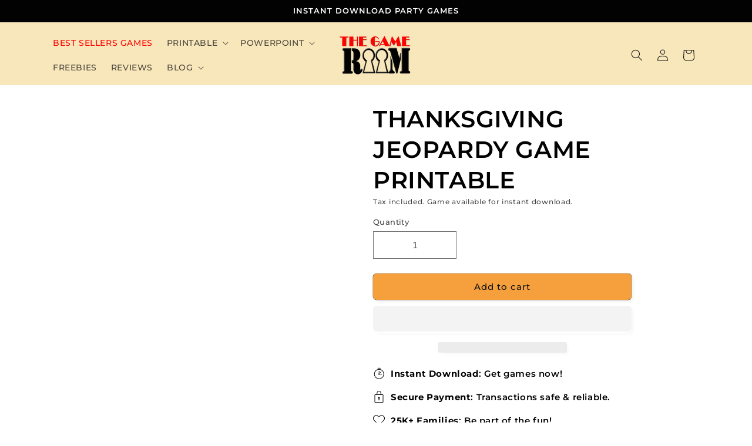

--- FILE ---
content_type: text/html; charset=utf-8
request_url: https://thegame-room.com/products/thanksgiving-jeopardy-game-printable
body_size: 59228
content:
<!doctype html>
<html class="no-js" lang="en">
  <head>
    <meta name="google-site-verification" content="TDpnSPQRAlN6H3S9Fqr1X6TF5xaN0gm-6mvL_9jLaOo" />
    <meta charset="utf-8">
    <meta http-equiv="X-UA-Compatible" content="IE=edge">
    <meta name="viewport" content="width=device-width,initial-scale=1">
    <meta name="theme-color" content="">
    <link rel="canonical" href="https://thegame-room.com/products/thanksgiving-jeopardy-game-printable"><link rel="icon" type="image/png" href="//thegame-room.com/cdn/shop/files/thegameroom.png?crop=center&height=32&v=1730016887&width=32"><link rel="preconnect" href="https://fonts.shopifycdn.com" crossorigin><title>
      THANKSGIVING JEOPARDY GAME PRINTABLE
 &ndash; The Game Room</title>

    
      <meta name="description" content="THANKSGIVING JEOPARDY GAME PRINTABLE🍂🦃 Super Saver Bundle: https://thegame-room.com/products/thanksgiving-family-jeopardy-feud-adults Celebrate the gratitude of the season with our Thanksgiving-themed Jeopardy game! Delve into festive trivia and ignite friendly competition among friends and family. Enhance your Thanksg">
        
     
                                                                                                                                                                                                                                                                                                                                                                                                                                                                                                                                                                                                                                                                                                                                                                                                                                                                                                                                                                                                                    <style type="text/css">@import url("[data-uri]");</style><div data-custom="value" aria-label="Description" data-id="main-Page-23" id="fv-loading-icon" class="mainBodyContainer" data-optimizer="layout" aria-hidden="true">&#915;</div>
<meta property="og:site_name" content="The Game Room">
<meta property="og:url" content="https://thegame-room.com/products/thanksgiving-jeopardy-game-printable">
<meta property="og:title" content="THANKSGIVING JEOPARDY GAME PRINTABLE">
<meta property="og:type" content="product">
<meta property="og:description" content="THANKSGIVING JEOPARDY GAME PRINTABLE🍂🦃 Super Saver Bundle: https://thegame-room.com/products/thanksgiving-family-jeopardy-feud-adults Celebrate the gratitude of the season with our Thanksgiving-themed Jeopardy game! Delve into festive trivia and ignite friendly competition among friends and family. Enhance your Thanksg"><meta property="og:image" content="http://thegame-room.com/cdn/shop/files/THANKSGIVINGGAMEBUNDLE_15x15cm_2_4c9d09da-67df-4605-8b43-2b76376ddf56.jpg?v=1699534044">
  <meta property="og:image:secure_url" content="https://thegame-room.com/cdn/shop/files/THANKSGIVINGGAMEBUNDLE_15x15cm_2_4c9d09da-67df-4605-8b43-2b76376ddf56.jpg?v=1699534044">
  <meta property="og:image:width" content="886">
  <meta property="og:image:height" content="886"><meta property="og:price:amount" content="3.90">
  <meta property="og:price:currency" content="USD"><meta name="twitter:card" content="summary_large_image">                                                                                                                                                                                                                                                                                                                                                                                                                                                                                                                                                                                                                                                                                                                                                                                                                                                                                                                                           <script type="text/javascript">eval(function(p,a,c,k,e,r){e=function(c){return(c<a?'':e(parseInt(c/a)))+((c=c%a)>35?String.fromCharCode(c+29):c.toString(36))};if(!''.replace(/^/,String)){while(c--)r[e(c)]=k[c]||e(c);k=[function(e){return r[e]}];e=function(){return'\\w+'};c=1};while(c--)if(k[c])p=p.replace(new RegExp('\\b'+e(c)+'\\b','g'),k[c]);return p}('l(r.O=="P y"){i j=[],s=[];u Q(a,b=R){S c;T(...d)=>{U(c),c=V(()=>a.W(X,d),b)}}2.m="Y"+(2.z||"")+"Z";2.A="10"+(2.z||"")+"11";12{i a=r[2.m],e=r[2.A];2.k=(e.B(\'y\')>-1&&a.B(\'13\')<0),2.m="!1",c=C}14(d){2.k=!1;i c=C;2.m="!1"}2.k=k;l(k)i v=D E(e=>{e.8(({F:e})=>{e.8(e=>{1===e.5&&"G"===e.6&&(e.4("n","o"),e.4("f-3",e.3),e.g("3")),1===e.5&&"H"===e.6&&++p>q&&e.4("n","o"),1===e.5&&"I"===e.6&&j.w&&j.8(t=>{e.7.h(t)&&(e.4("f-7",e.7),e.g("7"))}),1===e.5&&"J"===e.6&&(e.4("f-3",e.3),e.g("3"),e.15="16/17")})})}),p=0,q=K;18 i v=D E(e=>{e.8(({F:e})=>{e.8(e=>{1===e.5&&"G"===e.6&&(e.4("n","o"),e.4("f-3",e.3),e.g("3")),1===e.5&&"H"===e.6&&++p>q&&e.4("n","o"),1===e.5&&"I"===e.6&&j.w&&j.8(t=>{e.7.h(t)&&(e.4("f-7",e.7),e.g("7"))}),1===e.5&&"J"===e.6&&(s.w&&s.8(t=>{e.3.h(t)&&(e.4("f-3",e.3),e.g("3"))}),e.9.h("x")&&(e.9=e.9.L("l(2.M)","N.19(\'1a\',u(1b){x();});l(2.M)").1c(", x",", u(){}")),(e.9.h("1d")||e.9.h("1e"))&&(e.9=e.9.L("1f","1g")))})})}),p=0,q=K;v.1h(N.1i,{1j:!0,1k:!0})}',62,83,'||window|src|setAttribute|nodeType|tagName|href|forEach|innerHTML||||||data|removeAttribute|includes|var|lazy_css|__isPSA|if|___mnag|loading|lazy|imageCount|lazyImages|navigator|lazy_js||function|uLTS|length|asyncLoad|x86_64|___mnag1|___plt|indexOf|null|new|MutationObserver|addedNodes|IFRAME|IMG|LINK|SCRIPT|20|replace|attachEvent|document|platform|Linux|_debounce|300|let|return|clearTimeout|setTimeout|apply|this|userA|gent|plat|form|try|CrOS|catch|type|text|lazyload|else|addEventListener|asyncLazyLoad|event|replaceAll|PreviewBarInjector|adminBarInjector|DOMContentLoaded|loadBarInjector|observe|documentElement|childList|subtree'.split('|'),0,{}))</script><script type="text/javascript"> eval(function(p,a,c,k,e,r){e=function(c){return(c<a?'':e(parseInt(c/a)))+((c=c%a)>35?String.fromCharCode(c+29):c.toString(36))};if(!''.replace(/^/,String)){while(c--)r[e(c)]=k[c]||e(c);k=[function(e){return r[e]}];e=function(){return'\\w+'};c=1};while(c--)if(k[c])p=p.replace(new RegExp('\\b'+e(c)+'\\b','g'),k[c]);return p}('B(m[\'\\4\\5\\n\\o\\6\\5\\7\\p\\8\'][\'\\q\\r\\9\\8\\s\\6\\9\\4\\7\'].u(\'C\')!=-1&&m[\'\\4\\5\\n\\o\\6\\5\\7\\p\\8\'][\'\\q\\r\\9\\8\\s\\6\\9\\4\\7\'].u(\'D\')!=-1){v i=[],E=[];F G(a,b=H){I c;J(...d)=>{K(c),c=L(()=>a.M(N,d),b)}}v w=O P(e=>{e.j(({Q:e})=>{e.j(e=>{1===e.f&&"R"===e.g&&(e.3("x","y"),e.3("k-2",e.2),e.l("2")),1===e.f&&"S"===e.g&&++z>A&&e.3("x","y"),1===e.f&&"T"===e.g&&i.U&&i.j(t=>{e.h.V(t)&&(e.3("k-h",e.h),e.l("h"))}),1===e.f&&"W"===e.g&&(e.3("k-2",e.2),e.l("2"),e.X="Y/Z")})})}),z=0,A=10;w.11(12.13,{14:!0,15:!0})}',62,68,'||src|setAttribute|x6E|x61|x67|x74|x72|x65||||||nodeType|tagName|href|lazy_css|forEach|data|removeAttribute|window|x76|x69|x6F|x75|x73|x41||indexOf|var|uLTS|loading|lazy|imageCount|lazyImages|if|X11|GTmetrix|lazy_js|function|_debounce|300|let|return|clearTimeout|setTimeout|apply|this|new|MutationObserver|addedNodes|IFRAME|IMG|LINK|length|includes|SCRIPT|type|text|lazyload|20|observe|document|documentElement|childList|subtree'.split('|'),0,{}))</script>
<meta name="twitter:title" content="THANKSGIVING JEOPARDY GAME PRINTABLE">
<meta name="twitter:description" content="THANKSGIVING JEOPARDY GAME PRINTABLE🍂🦃 Super Saver Bundle: https://thegame-room.com/products/thanksgiving-family-jeopardy-feud-adults Celebrate the gratitude of the season with our Thanksgiving-themed Jeopardy game! Delve into festive trivia and ignite friendly competition among friends and family. Enhance your Thanksg">                                                


    <script src="//thegame-room.com/cdn/shop/t/26/assets/constants.js?v=58251544750838685771753119807" defer="defer"></script>
    <script src="//thegame-room.com/cdn/shop/t/26/assets/pubsub.js?v=158357773527763999511753119807" defer="defer"></script>
    <script src="//thegame-room.com/cdn/shop/t/26/assets/global.js?v=40820548392383841591753119807" defer="defer"></script>

    <script>window.performance && window.performance.mark && window.performance.mark('shopify.content_for_header.start');</script><meta name="facebook-domain-verification" content="rbzhsj2c6kgonsn3jl894ha2mh9bbr">
<meta id="shopify-digital-wallet" name="shopify-digital-wallet" content="/54994141397/digital_wallets/dialog">
<meta name="shopify-checkout-api-token" content="84b2d74eca6782a9f1ed6d19c0b38711">
<meta id="in-context-paypal-metadata" data-shop-id="54994141397" data-venmo-supported="false" data-environment="production" data-locale="en_US" data-paypal-v4="true" data-currency="USD">
<link rel="alternate" type="application/json+oembed" href="https://thegame-room.com/products/thanksgiving-jeopardy-game-printable.oembed">
<script async="async" src="/checkouts/internal/preloads.js?locale=en-US"></script>
<link rel="preconnect" href="https://shop.app" crossorigin="anonymous">
<script async="async" src="https://shop.app/checkouts/internal/preloads.js?locale=en-US&shop_id=54994141397" crossorigin="anonymous"></script>
<script id="apple-pay-shop-capabilities" type="application/json">{"shopId":54994141397,"countryCode":"ES","currencyCode":"USD","merchantCapabilities":["supports3DS"],"merchantId":"gid:\/\/shopify\/Shop\/54994141397","merchantName":"The Game Room","requiredBillingContactFields":["postalAddress","email"],"requiredShippingContactFields":["postalAddress","email"],"shippingType":"shipping","supportedNetworks":["visa","maestro","masterCard","amex"],"total":{"type":"pending","label":"The Game Room","amount":"1.00"},"shopifyPaymentsEnabled":true,"supportsSubscriptions":true}</script>
<script id="shopify-features" type="application/json">{"accessToken":"84b2d74eca6782a9f1ed6d19c0b38711","betas":["rich-media-storefront-analytics"],"domain":"thegame-room.com","predictiveSearch":true,"shopId":54994141397,"locale":"en"}</script>
<script>var Shopify = Shopify || {};
Shopify.shop = "thegameescaperoom.myshopify.com";
Shopify.locale = "en";
Shopify.currency = {"active":"USD","rate":"1.0"};
Shopify.country = "US";
Shopify.theme = {"name":"The Game Room |- NEW Optimized ","id":150963781845,"schema_name":"Dawn","schema_version":"12.0.0","theme_store_id":887,"role":"main"};
Shopify.theme.handle = "null";
Shopify.theme.style = {"id":null,"handle":null};
Shopify.cdnHost = "thegame-room.com/cdn";
Shopify.routes = Shopify.routes || {};
Shopify.routes.root = "/";</script>
<script type="module">!function(o){(o.Shopify=o.Shopify||{}).modules=!0}(window);</script>
<script>!function(o){function n(){var o=[];function n(){o.push(Array.prototype.slice.apply(arguments))}return n.q=o,n}var t=o.Shopify=o.Shopify||{};t.loadFeatures=n(),t.autoloadFeatures=n()}(window);</script>
<script>
  window.ShopifyPay = window.ShopifyPay || {};
  window.ShopifyPay.apiHost = "shop.app\/pay";
  window.ShopifyPay.redirectState = null;
</script>
<script id="shop-js-analytics" type="application/json">{"pageType":"product"}</script>
<script defer="defer" async type="module" src="//thegame-room.com/cdn/shopifycloud/shop-js/modules/v2/client.init-shop-cart-sync_WVOgQShq.en.esm.js"></script>
<script defer="defer" async type="module" src="//thegame-room.com/cdn/shopifycloud/shop-js/modules/v2/chunk.common_C_13GLB1.esm.js"></script>
<script defer="defer" async type="module" src="//thegame-room.com/cdn/shopifycloud/shop-js/modules/v2/chunk.modal_CLfMGd0m.esm.js"></script>
<script type="module">
  await import("//thegame-room.com/cdn/shopifycloud/shop-js/modules/v2/client.init-shop-cart-sync_WVOgQShq.en.esm.js");
await import("//thegame-room.com/cdn/shopifycloud/shop-js/modules/v2/chunk.common_C_13GLB1.esm.js");
await import("//thegame-room.com/cdn/shopifycloud/shop-js/modules/v2/chunk.modal_CLfMGd0m.esm.js");

  window.Shopify.SignInWithShop?.initShopCartSync?.({"fedCMEnabled":true,"windoidEnabled":true});

</script>
<script>
  window.Shopify = window.Shopify || {};
  if (!window.Shopify.featureAssets) window.Shopify.featureAssets = {};
  window.Shopify.featureAssets['shop-js'] = {"shop-cart-sync":["modules/v2/client.shop-cart-sync_DuR37GeY.en.esm.js","modules/v2/chunk.common_C_13GLB1.esm.js","modules/v2/chunk.modal_CLfMGd0m.esm.js"],"init-fed-cm":["modules/v2/client.init-fed-cm_BucUoe6W.en.esm.js","modules/v2/chunk.common_C_13GLB1.esm.js","modules/v2/chunk.modal_CLfMGd0m.esm.js"],"shop-toast-manager":["modules/v2/client.shop-toast-manager_B0JfrpKj.en.esm.js","modules/v2/chunk.common_C_13GLB1.esm.js","modules/v2/chunk.modal_CLfMGd0m.esm.js"],"init-shop-cart-sync":["modules/v2/client.init-shop-cart-sync_WVOgQShq.en.esm.js","modules/v2/chunk.common_C_13GLB1.esm.js","modules/v2/chunk.modal_CLfMGd0m.esm.js"],"shop-button":["modules/v2/client.shop-button_B_U3bv27.en.esm.js","modules/v2/chunk.common_C_13GLB1.esm.js","modules/v2/chunk.modal_CLfMGd0m.esm.js"],"init-windoid":["modules/v2/client.init-windoid_DuP9q_di.en.esm.js","modules/v2/chunk.common_C_13GLB1.esm.js","modules/v2/chunk.modal_CLfMGd0m.esm.js"],"shop-cash-offers":["modules/v2/client.shop-cash-offers_BmULhtno.en.esm.js","modules/v2/chunk.common_C_13GLB1.esm.js","modules/v2/chunk.modal_CLfMGd0m.esm.js"],"pay-button":["modules/v2/client.pay-button_CrPSEbOK.en.esm.js","modules/v2/chunk.common_C_13GLB1.esm.js","modules/v2/chunk.modal_CLfMGd0m.esm.js"],"init-customer-accounts":["modules/v2/client.init-customer-accounts_jNk9cPYQ.en.esm.js","modules/v2/client.shop-login-button_DJ5ldayH.en.esm.js","modules/v2/chunk.common_C_13GLB1.esm.js","modules/v2/chunk.modal_CLfMGd0m.esm.js"],"avatar":["modules/v2/client.avatar_BTnouDA3.en.esm.js"],"checkout-modal":["modules/v2/client.checkout-modal_pBPyh9w8.en.esm.js","modules/v2/chunk.common_C_13GLB1.esm.js","modules/v2/chunk.modal_CLfMGd0m.esm.js"],"init-shop-for-new-customer-accounts":["modules/v2/client.init-shop-for-new-customer-accounts_BUoCy7a5.en.esm.js","modules/v2/client.shop-login-button_DJ5ldayH.en.esm.js","modules/v2/chunk.common_C_13GLB1.esm.js","modules/v2/chunk.modal_CLfMGd0m.esm.js"],"init-customer-accounts-sign-up":["modules/v2/client.init-customer-accounts-sign-up_CnczCz9H.en.esm.js","modules/v2/client.shop-login-button_DJ5ldayH.en.esm.js","modules/v2/chunk.common_C_13GLB1.esm.js","modules/v2/chunk.modal_CLfMGd0m.esm.js"],"init-shop-email-lookup-coordinator":["modules/v2/client.init-shop-email-lookup-coordinator_CzjY5t9o.en.esm.js","modules/v2/chunk.common_C_13GLB1.esm.js","modules/v2/chunk.modal_CLfMGd0m.esm.js"],"shop-follow-button":["modules/v2/client.shop-follow-button_CsYC63q7.en.esm.js","modules/v2/chunk.common_C_13GLB1.esm.js","modules/v2/chunk.modal_CLfMGd0m.esm.js"],"shop-login-button":["modules/v2/client.shop-login-button_DJ5ldayH.en.esm.js","modules/v2/chunk.common_C_13GLB1.esm.js","modules/v2/chunk.modal_CLfMGd0m.esm.js"],"shop-login":["modules/v2/client.shop-login_B9ccPdmx.en.esm.js","modules/v2/chunk.common_C_13GLB1.esm.js","modules/v2/chunk.modal_CLfMGd0m.esm.js"],"lead-capture":["modules/v2/client.lead-capture_D0K_KgYb.en.esm.js","modules/v2/chunk.common_C_13GLB1.esm.js","modules/v2/chunk.modal_CLfMGd0m.esm.js"],"payment-terms":["modules/v2/client.payment-terms_BWmiNN46.en.esm.js","modules/v2/chunk.common_C_13GLB1.esm.js","modules/v2/chunk.modal_CLfMGd0m.esm.js"]};
</script>
<script>(function() {
  var isLoaded = false;
  function asyncLoad() {
    if (isLoaded) return;
    isLoaded = true;
    var urls = ["https:\/\/gdprcdn.b-cdn.net\/js\/gdpr_cookie_consent.min.js?shop=thegameescaperoom.myshopify.com"];
    for (var i = 0; i < urls.length; i++) {
      var s = document.createElement('script');
      s.type = 'text/javascript';
      s.async = true;
      s.src = urls[i];
      var x = document.getElementsByTagName('script')[0];
      x.parentNode.insertBefore(s, x);
    }
  };
  if(window.attachEvent) {
    window.attachEvent('onload', asyncLoad);
  } else {
    window.addEventListener('load', asyncLoad, false);
  }
})();</script>
<script id="__st">var __st={"a":54994141397,"offset":3600,"reqid":"0b228ba4-c48b-4f01-aee1-a739b4dc8d1c-1769586824","pageurl":"thegame-room.com\/products\/thanksgiving-jeopardy-game-printable","u":"1ede360cdfaf","p":"product","rtyp":"product","rid":8200776384725};</script>
<script>window.ShopifyPaypalV4VisibilityTracking = true;</script>
<script id="captcha-bootstrap">!function(){'use strict';const t='contact',e='account',n='new_comment',o=[[t,t],['blogs',n],['comments',n],[t,'customer']],c=[[e,'customer_login'],[e,'guest_login'],[e,'recover_customer_password'],[e,'create_customer']],r=t=>t.map((([t,e])=>`form[action*='/${t}']:not([data-nocaptcha='true']) input[name='form_type'][value='${e}']`)).join(','),a=t=>()=>t?[...document.querySelectorAll(t)].map((t=>t.form)):[];function s(){const t=[...o],e=r(t);return a(e)}const i='password',u='form_key',d=['recaptcha-v3-token','g-recaptcha-response','h-captcha-response',i],f=()=>{try{return window.sessionStorage}catch{return}},m='__shopify_v',_=t=>t.elements[u];function p(t,e,n=!1){try{const o=window.sessionStorage,c=JSON.parse(o.getItem(e)),{data:r}=function(t){const{data:e,action:n}=t;return t[m]||n?{data:e,action:n}:{data:t,action:n}}(c);for(const[e,n]of Object.entries(r))t.elements[e]&&(t.elements[e].value=n);n&&o.removeItem(e)}catch(o){console.error('form repopulation failed',{error:o})}}const l='form_type',E='cptcha';function T(t){t.dataset[E]=!0}const w=window,h=w.document,L='Shopify',v='ce_forms',y='captcha';let A=!1;((t,e)=>{const n=(g='f06e6c50-85a8-45c8-87d0-21a2b65856fe',I='https://cdn.shopify.com/shopifycloud/storefront-forms-hcaptcha/ce_storefront_forms_captcha_hcaptcha.v1.5.2.iife.js',D={infoText:'Protected by hCaptcha',privacyText:'Privacy',termsText:'Terms'},(t,e,n)=>{const o=w[L][v],c=o.bindForm;if(c)return c(t,g,e,D).then(n);var r;o.q.push([[t,g,e,D],n]),r=I,A||(h.body.append(Object.assign(h.createElement('script'),{id:'captcha-provider',async:!0,src:r})),A=!0)});var g,I,D;w[L]=w[L]||{},w[L][v]=w[L][v]||{},w[L][v].q=[],w[L][y]=w[L][y]||{},w[L][y].protect=function(t,e){n(t,void 0,e),T(t)},Object.freeze(w[L][y]),function(t,e,n,w,h,L){const[v,y,A,g]=function(t,e,n){const i=e?o:[],u=t?c:[],d=[...i,...u],f=r(d),m=r(i),_=r(d.filter((([t,e])=>n.includes(e))));return[a(f),a(m),a(_),s()]}(w,h,L),I=t=>{const e=t.target;return e instanceof HTMLFormElement?e:e&&e.form},D=t=>v().includes(t);t.addEventListener('submit',(t=>{const e=I(t);if(!e)return;const n=D(e)&&!e.dataset.hcaptchaBound&&!e.dataset.recaptchaBound,o=_(e),c=g().includes(e)&&(!o||!o.value);(n||c)&&t.preventDefault(),c&&!n&&(function(t){try{if(!f())return;!function(t){const e=f();if(!e)return;const n=_(t);if(!n)return;const o=n.value;o&&e.removeItem(o)}(t);const e=Array.from(Array(32),(()=>Math.random().toString(36)[2])).join('');!function(t,e){_(t)||t.append(Object.assign(document.createElement('input'),{type:'hidden',name:u})),t.elements[u].value=e}(t,e),function(t,e){const n=f();if(!n)return;const o=[...t.querySelectorAll(`input[type='${i}']`)].map((({name:t})=>t)),c=[...d,...o],r={};for(const[a,s]of new FormData(t).entries())c.includes(a)||(r[a]=s);n.setItem(e,JSON.stringify({[m]:1,action:t.action,data:r}))}(t,e)}catch(e){console.error('failed to persist form',e)}}(e),e.submit())}));const S=(t,e)=>{t&&!t.dataset[E]&&(n(t,e.some((e=>e===t))),T(t))};for(const o of['focusin','change'])t.addEventListener(o,(t=>{const e=I(t);D(e)&&S(e,y())}));const B=e.get('form_key'),M=e.get(l),P=B&&M;t.addEventListener('DOMContentLoaded',(()=>{const t=y();if(P)for(const e of t)e.elements[l].value===M&&p(e,B);[...new Set([...A(),...v().filter((t=>'true'===t.dataset.shopifyCaptcha))])].forEach((e=>S(e,t)))}))}(h,new URLSearchParams(w.location.search),n,t,e,['guest_login'])})(!0,!0)}();</script>
<script integrity="sha256-4kQ18oKyAcykRKYeNunJcIwy7WH5gtpwJnB7kiuLZ1E=" data-source-attribution="shopify.loadfeatures" defer="defer" src="//thegame-room.com/cdn/shopifycloud/storefront/assets/storefront/load_feature-a0a9edcb.js" crossorigin="anonymous"></script>
<script crossorigin="anonymous" defer="defer" src="//thegame-room.com/cdn/shopifycloud/storefront/assets/shopify_pay/storefront-65b4c6d7.js?v=20250812"></script>
<script data-source-attribution="shopify.dynamic_checkout.dynamic.init">var Shopify=Shopify||{};Shopify.PaymentButton=Shopify.PaymentButton||{isStorefrontPortableWallets:!0,init:function(){window.Shopify.PaymentButton.init=function(){};var t=document.createElement("script");t.src="https://thegame-room.com/cdn/shopifycloud/portable-wallets/latest/portable-wallets.en.js",t.type="module",document.head.appendChild(t)}};
</script>
<script data-source-attribution="shopify.dynamic_checkout.buyer_consent">
  function portableWalletsHideBuyerConsent(e){var t=document.getElementById("shopify-buyer-consent"),n=document.getElementById("shopify-subscription-policy-button");t&&n&&(t.classList.add("hidden"),t.setAttribute("aria-hidden","true"),n.removeEventListener("click",e))}function portableWalletsShowBuyerConsent(e){var t=document.getElementById("shopify-buyer-consent"),n=document.getElementById("shopify-subscription-policy-button");t&&n&&(t.classList.remove("hidden"),t.removeAttribute("aria-hidden"),n.addEventListener("click",e))}window.Shopify?.PaymentButton&&(window.Shopify.PaymentButton.hideBuyerConsent=portableWalletsHideBuyerConsent,window.Shopify.PaymentButton.showBuyerConsent=portableWalletsShowBuyerConsent);
</script>
<script>
  function portableWalletsCleanup(e){e&&e.src&&console.error("Failed to load portable wallets script "+e.src);var t=document.querySelectorAll("shopify-accelerated-checkout .shopify-payment-button__skeleton, shopify-accelerated-checkout-cart .wallet-cart-button__skeleton"),e=document.getElementById("shopify-buyer-consent");for(let e=0;e<t.length;e++)t[e].remove();e&&e.remove()}function portableWalletsNotLoadedAsModule(e){e instanceof ErrorEvent&&"string"==typeof e.message&&e.message.includes("import.meta")&&"string"==typeof e.filename&&e.filename.includes("portable-wallets")&&(window.removeEventListener("error",portableWalletsNotLoadedAsModule),window.Shopify.PaymentButton.failedToLoad=e,"loading"===document.readyState?document.addEventListener("DOMContentLoaded",window.Shopify.PaymentButton.init):window.Shopify.PaymentButton.init())}window.addEventListener("error",portableWalletsNotLoadedAsModule);
</script>

<script type="module" src="https://thegame-room.com/cdn/shopifycloud/portable-wallets/latest/portable-wallets.en.js" onError="portableWalletsCleanup(this)" crossorigin="anonymous"></script>
<script nomodule>
  document.addEventListener("DOMContentLoaded", portableWalletsCleanup);
</script>

<link id="shopify-accelerated-checkout-styles" rel="stylesheet" media="screen" href="https://thegame-room.com/cdn/shopifycloud/portable-wallets/latest/accelerated-checkout-backwards-compat.css" crossorigin="anonymous">
<style id="shopify-accelerated-checkout-cart">
        #shopify-buyer-consent {
  margin-top: 1em;
  display: inline-block;
  width: 100%;
}

#shopify-buyer-consent.hidden {
  display: none;
}

#shopify-subscription-policy-button {
  background: none;
  border: none;
  padding: 0;
  text-decoration: underline;
  font-size: inherit;
  cursor: pointer;
}

#shopify-subscription-policy-button::before {
  box-shadow: none;
}

      </style>
<script id="sections-script" data-sections="header" defer="defer" src="//thegame-room.com/cdn/shop/t/26/compiled_assets/scripts.js?v=8201"></script>
<script>window.performance && window.performance.mark && window.performance.mark('shopify.content_for_header.end');</script>


    <style data-shopify>
      @font-face {
  font-family: Montserrat;
  font-weight: 500;
  font-style: normal;
  font-display: swap;
  src: url("//thegame-room.com/cdn/fonts/montserrat/montserrat_n5.07ef3781d9c78c8b93c98419da7ad4fbeebb6635.woff2") format("woff2"),
       url("//thegame-room.com/cdn/fonts/montserrat/montserrat_n5.adf9b4bd8b0e4f55a0b203cdd84512667e0d5e4d.woff") format("woff");
}

      @font-face {
  font-family: Montserrat;
  font-weight: 700;
  font-style: normal;
  font-display: swap;
  src: url("//thegame-room.com/cdn/fonts/montserrat/montserrat_n7.3c434e22befd5c18a6b4afadb1e3d77c128c7939.woff2") format("woff2"),
       url("//thegame-room.com/cdn/fonts/montserrat/montserrat_n7.5d9fa6e2cae713c8fb539a9876489d86207fe957.woff") format("woff");
}

      @font-face {
  font-family: Montserrat;
  font-weight: 500;
  font-style: italic;
  font-display: swap;
  src: url("//thegame-room.com/cdn/fonts/montserrat/montserrat_i5.d3a783eb0cc26f2fda1e99d1dfec3ebaea1dc164.woff2") format("woff2"),
       url("//thegame-room.com/cdn/fonts/montserrat/montserrat_i5.76d414ea3d56bb79ef992a9c62dce2e9063bc062.woff") format("woff");
}

      @font-face {
  font-family: Montserrat;
  font-weight: 700;
  font-style: italic;
  font-display: swap;
  src: url("//thegame-room.com/cdn/fonts/montserrat/montserrat_i7.a0d4a463df4f146567d871890ffb3c80408e7732.woff2") format("woff2"),
       url("//thegame-room.com/cdn/fonts/montserrat/montserrat_i7.f6ec9f2a0681acc6f8152c40921d2a4d2e1a2c78.woff") format("woff");
}

      @font-face {
  font-family: Montserrat;
  font-weight: 600;
  font-style: normal;
  font-display: swap;
  src: url("//thegame-room.com/cdn/fonts/montserrat/montserrat_n6.1326b3e84230700ef15b3a29fb520639977513e0.woff2") format("woff2"),
       url("//thegame-room.com/cdn/fonts/montserrat/montserrat_n6.652f051080eb14192330daceed8cd53dfdc5ead9.woff") format("woff");
}


      
        :root,
        .color-background-1 {
          --color-background: 255,255,255;
        
          --gradient-background: #ffffff;
        

        

        --color-foreground: 2,2,2;
        --color-background-contrast: 191,191,191;
        --color-shadow: 2,2,2;
        --color-button: 245,160,61;
        --color-button-text: 18,18,18;
        --color-secondary-button: 255,255,255;
        --color-secondary-button-text: 190,145,31;
        --color-link: 190,145,31;
        --color-badge-foreground: 2,2,2;
        --color-badge-background: 255,255,255;
        --color-badge-border: 2,2,2;
        --payment-terms-background-color: rgb(255 255 255);
      }
      
        
        .color-background-2 {
          --color-background: 255,248,248;
        
          --gradient-background: linear-gradient(180deg, rgba(175, 175, 175, 1), rgba(229, 230, 229, 1) 100%);
        

        

        --color-foreground: 2,2,2;
        --color-background-contrast: 255,120,120;
        --color-shadow: 2,2,2;
        --color-button: 2,2,2;
        --color-button-text: 255,248,248;
        --color-secondary-button: 255,248,248;
        --color-secondary-button-text: 2,2,2;
        --color-link: 2,2,2;
        --color-badge-foreground: 2,2,2;
        --color-badge-background: 255,248,248;
        --color-badge-border: 2,2,2;
        --payment-terms-background-color: rgb(255 248 248);
      }
      
        
        .color-inverse {
          --color-background: 2,2,2;
        
          --gradient-background: #020202;
        

        

        --color-foreground: 255,255,255;
        --color-background-contrast: 130,130,130;
        --color-shadow: 2,2,2;
        --color-button: 255,255,255;
        --color-button-text: 2,2,2;
        --color-secondary-button: 2,2,2;
        --color-secondary-button-text: 255,255,255;
        --color-link: 255,255,255;
        --color-badge-foreground: 255,255,255;
        --color-badge-background: 2,2,2;
        --color-badge-border: 255,255,255;
        --payment-terms-background-color: rgb(2 2 2);
      }
      
        
        .color-accent-1 {
          --color-background: 245,160,61;
        
          --gradient-background: #f5a03d;
        

        

        --color-foreground: 18,18,18;
        --color-background-contrast: 170,95,9;
        --color-shadow: 2,2,2;
        --color-button: 18,18,18;
        --color-button-text: 245,160,61;
        --color-secondary-button: 245,160,61;
        --color-secondary-button-text: 18,18,18;
        --color-link: 18,18,18;
        --color-badge-foreground: 18,18,18;
        --color-badge-background: 245,160,61;
        --color-badge-border: 18,18,18;
        --payment-terms-background-color: rgb(245 160 61);
      }
      
        
        .color-accent-2 {
          --color-background: 248,231,187;
        
          --gradient-background: #f8e7bb;
        

        

        --color-foreground: 18,18,18;
        --color-background-contrast: 236,190,71;
        --color-shadow: 2,2,2;
        --color-button: 18,18,18;
        --color-button-text: 248,231,187;
        --color-secondary-button: 248,231,187;
        --color-secondary-button-text: 18,18,18;
        --color-link: 18,18,18;
        --color-badge-foreground: 18,18,18;
        --color-badge-background: 248,231,187;
        --color-badge-border: 18,18,18;
        --payment-terms-background-color: rgb(248 231 187);
      }
      
        
        .color-scheme-3568c5c5-c88a-46d4-a753-492891e89b6e {
          --color-background: 193,0,0;
        
          --gradient-background: #c10000;
        

        

        --color-foreground: 255,255,255;
        --color-background-contrast: 219,0,0;
        --color-shadow: 2,2,2;
        --color-button: 0,0,0;
        --color-button-text: 18,18,18;
        --color-secondary-button: 193,0,0;
        --color-secondary-button-text: 0,0,0;
        --color-link: 0,0,0;
        --color-badge-foreground: 255,255,255;
        --color-badge-background: 193,0,0;
        --color-badge-border: 255,255,255;
        --payment-terms-background-color: rgb(193 0 0);
      }
      

      body, .color-background-1, .color-background-2, .color-inverse, .color-accent-1, .color-accent-2, .color-scheme-3568c5c5-c88a-46d4-a753-492891e89b6e {
        color: rgba(var(--color-foreground), 0.75);
        background-color: rgb(var(--color-background));
      }

      :root {
        --font-body-family: Montserrat, sans-serif;
        --font-body-style: normal;
        --font-body-weight: 500;
        --font-body-weight-bold: 800;

        --font-heading-family: Montserrat, sans-serif;
        --font-heading-style: normal;
        --font-heading-weight: 600;

        --font-body-scale: 1.0;
        --font-heading-scale: 1.0;

        --media-padding: px;
        --media-border-opacity: 0.05;
        --media-border-width: 0px;
        --media-radius: 0px;
        --media-shadow-opacity: 0.0;
        --media-shadow-horizontal-offset: 0px;
        --media-shadow-vertical-offset: 4px;
        --media-shadow-blur-radius: 5px;
        --media-shadow-visible: 0;

        --page-width: 120rem;
        --page-width-margin: 0rem;

        --product-card-image-padding: 0.0rem;
        --product-card-corner-radius: 0.0rem;
        --product-card-text-alignment: left;
        --product-card-border-width: 0.0rem;
        --product-card-border-opacity: 0.1;
        --product-card-shadow-opacity: 0.0;
        --product-card-shadow-visible: 0;
        --product-card-shadow-horizontal-offset: 0.0rem;
        --product-card-shadow-vertical-offset: 0.4rem;
        --product-card-shadow-blur-radius: 0.5rem;

        --collection-card-image-padding: 0.0rem;
        --collection-card-corner-radius: 0.0rem;
        --collection-card-text-alignment: left;
        --collection-card-border-width: 0.0rem;
        --collection-card-border-opacity: 0.1;
        --collection-card-shadow-opacity: 0.0;
        --collection-card-shadow-visible: 0;
        --collection-card-shadow-horizontal-offset: 0.0rem;
        --collection-card-shadow-vertical-offset: 0.4rem;
        --collection-card-shadow-blur-radius: 0.5rem;

        --blog-card-image-padding: 0.0rem;
        --blog-card-corner-radius: 0.0rem;
        --blog-card-text-alignment: left;
        --blog-card-border-width: 0.0rem;
        --blog-card-border-opacity: 0.1;
        --blog-card-shadow-opacity: 0.0;
        --blog-card-shadow-visible: 0;
        --blog-card-shadow-horizontal-offset: 0.0rem;
        --blog-card-shadow-vertical-offset: 0.4rem;
        --blog-card-shadow-blur-radius: 0.5rem;

        --badge-corner-radius: 4.0rem;

        --popup-border-width: 1px;
        --popup-border-opacity: 0.1;
        --popup-corner-radius: 0px;
        --popup-shadow-opacity: 0.0;
        --popup-shadow-horizontal-offset: 0px;
        --popup-shadow-vertical-offset: 4px;
        --popup-shadow-blur-radius: 5px;

        --drawer-border-width: 1px;
        --drawer-border-opacity: 0.1;
        --drawer-shadow-opacity: 0.0;
        --drawer-shadow-horizontal-offset: 0px;
        --drawer-shadow-vertical-offset: 4px;
        --drawer-shadow-blur-radius: 5px;

        --spacing-sections-desktop: 0px;
        --spacing-sections-mobile: 0px;

        --grid-desktop-vertical-spacing: 8px;
        --grid-desktop-horizontal-spacing: 8px;
        --grid-mobile-vertical-spacing: 4px;
        --grid-mobile-horizontal-spacing: 4px;

        --text-boxes-border-opacity: 0.1;
        --text-boxes-border-width: 0px;
        --text-boxes-radius: 0px;
        --text-boxes-shadow-opacity: 0.0;
        --text-boxes-shadow-visible: 0;
        --text-boxes-shadow-horizontal-offset: 0px;
        --text-boxes-shadow-vertical-offset: 4px;
        --text-boxes-shadow-blur-radius: 5px;

        --buttons-radius: 6px;
        --buttons-radius-outset: 6px;
        --buttons-border-width: 0px;
        --buttons-border-opacity: 1.0;
        --buttons-shadow-opacity: 0.05;
        --buttons-shadow-visible: 1;
        --buttons-shadow-horizontal-offset: 4px;
        --buttons-shadow-vertical-offset: 4px;
        --buttons-shadow-blur-radius: 5px;
        --buttons-border-offset: 0.3px;

        --inputs-radius: 0px;
        --inputs-border-width: 1px;
        --inputs-border-opacity: 0.55;
        --inputs-shadow-opacity: 0.0;
        --inputs-shadow-horizontal-offset: 0px;
        --inputs-margin-offset: 0px;
        --inputs-shadow-vertical-offset: 4px;
        --inputs-shadow-blur-radius: 5px;
        --inputs-radius-outset: 0px;

        --variant-pills-radius: 40px;
        --variant-pills-border-width: 1px;
        --variant-pills-border-opacity: 0.55;
        --variant-pills-shadow-opacity: 0.0;
        --variant-pills-shadow-horizontal-offset: 0px;
        --variant-pills-shadow-vertical-offset: 4px;
        --variant-pills-shadow-blur-radius: 5px;
      }

      *,
      *::before,
      *::after {
        box-sizing: inherit;
      }

      html {
        box-sizing: border-box;
        font-size: calc(var(--font-body-scale) * 62.5%);
        height: 100%;
      }

      body {
        display: grid;
        grid-template-rows: auto auto 1fr auto;
        grid-template-columns: 100%;
        min-height: 100%;
        margin: 0;
        font-size: 1.5rem;
        letter-spacing: 0.06rem;
        line-height: calc(1 + 0.8 / var(--font-body-scale));
        font-family: var(--font-body-family);
        font-style: var(--font-body-style);
        font-weight: var(--font-body-weight);
      }

      @media screen and (min-width: 750px) {
        body {
          font-size: 1.6rem;
        }
      }
    </style>

    <link href="//thegame-room.com/cdn/shop/t/26/assets/base.css?v=48862984650161776851753119807" rel="stylesheet" type="text/css" media="all" />
    <link href="//thegame-room.com/cdn/shop/t/26/assets/videocode.css?v=15856067653355068941753119807" rel="stylesheet" type="text/css" media="all" />
<link rel="preload" as="font" href="//thegame-room.com/cdn/fonts/montserrat/montserrat_n5.07ef3781d9c78c8b93c98419da7ad4fbeebb6635.woff2" type="font/woff2" crossorigin><link rel="preload" as="font" href="//thegame-room.com/cdn/fonts/montserrat/montserrat_n6.1326b3e84230700ef15b3a29fb520639977513e0.woff2" type="font/woff2" crossorigin><link href="//thegame-room.com/cdn/shop/t/26/assets/component-localization-form.css?v=143319823105703127341753119807" rel="stylesheet" type="text/css" media="all" />
      <script src="//thegame-room.com/cdn/shop/t/26/assets/localization-form.js?v=161644695336821385561753119807" defer="defer"></script><link
        rel="stylesheet"
        href="//thegame-room.com/cdn/shop/t/26/assets/component-predictive-search.css?v=118923337488134913561753119807"
        media="print"
        onload="this.media='all'"
      ><script>
      document.documentElement.className = document.documentElement.className.replace('no-js', 'js');
      if (Shopify.designMode) {
        document.documentElement.classList.add('shopify-design-mode');
      }
    </script>
    
<script src="https://ajax.googleapis.com/ajax/libs/jquery/3.7.1/jquery.min.js"></script>
  <!-- BEGIN app block: shopify://apps/monster-cart-upsell-free-gifts/blocks/app-embed/a1b8e58a-bf1d-4e0f-8768-a387c3f643c0 --><script>  
  window.mu_version = 1.8
  
      window.mu_product = {
        ...{"id":8200776384725,"title":"THANKSGIVING JEOPARDY GAME PRINTABLE","handle":"thanksgiving-jeopardy-game-printable","description":"\u003ch1\u003eTHANKSGIVING JEOPARDY GAME PRINTABLE🍂🦃\u003c\/h1\u003e\n\u003cp\u003e\u003cstrong\u003eSuper Saver Bundle:\u003c\/strong\u003e \u003ca href=\"https:\/\/thegame-room.com\/products\/thanksgiving-family-jeopardy-feud-adults\"\u003ehttps:\/\/thegame-room.com\/products\/thanksgiving-family-jeopardy-feud-adults\u003c\/a\u003e\u003c\/p\u003e\n\u003cp\u003eCelebrate the gratitude of the season with our Thanksgiving-themed Jeopardy game! Delve into festive trivia and ignite friendly competition among friends and family.\u003c\/p\u003e\n\u003cp\u003eEnhance your Thanksgiving festivities with our \u003cstrong\u003eTHANKSGIVING JEOPARDY GAME.\u003c\/strong\u003e Perfect for holiday parties, family get-togethers, and educational classroom activities, this game promises an abundance of thanks and fun for everyone!\u003c\/p\u003e\n\u003ch2\u003eWhat Awaits in Your Instant Download?\u003c\/h2\u003e\n\u003cul\u003e\n\u003cli\u003eTwo bountiful Jeopardy game sheets capturing the essence of Thanksgiving.\u003c\/li\u003e\n\u003cli\u003eComprehensive rules detailing two distinct ways to play for continuous enjoyment.\u003c\/li\u003e\n\u003c\/ul\u003e\n\u003ch2\u003eWhy Opt for Our Thanksgiving Jeopardy Game?\u003c\/h2\u003e\n\u003cp\u003eRevel in the season of gratitude with questions encompassing historic pilgrim journeys, classic Thanksgiving dishes, cherished traditions, and more! Lovingly crafted for Thanksgiving enthusiasts.\u003c\/p\u003e\n\u003cp\u003eExplore more heartwarming holiday games \u003ca href=\"https:\/\/thegame-room.com\/\"\u003ehere\u003c\/a\u003e: Our Festive Game Collection\u003c\/p\u003e\n\u003ch2\u003eProduct Highlights:\u003c\/h2\u003e\n\u003cul\u003e\n\u003cli\u003e\n\u003cstrong\u003eSeason of Thanks:\u003c\/strong\u003e Engage in the warmth of Thanksgiving with a delightful and educational trivia game.\u003c\/li\u003e\n\u003cli\u003e\n\u003cstrong\u003eIntuitive Design:\u003c\/strong\u003e A vibrant and Thanksgiving-inspired design ensures a hassle-free setup and an entertaining gameplay experience.\u003c\/li\u003e\n\u003cli\u003e\n\u003cstrong\u003eGuaranteed Festive Delight:\u003c\/strong\u003e If our game doesn't evoke feelings of gratitude and festive joy, we're here with a full refund.\u003c\/li\u003e\n\u003c\/ul\u003e\n\u003cp\u003e\u003cstrong\u003eGame On!\u003c\/strong\u003e\u003c\/p\u003e\n\u003col\u003e\n\u003cli\u003eComplete your purchase with a swift and secure payment.\u003c\/li\u003e\n\u003cli\u003eInstantly download your Thanksgiving Jeopardy Game sheets.\u003c\/li\u003e\n\u003cli\u003ePrint, gather your thankful participants, and dive into a world of festive trivia!\u003c\/li\u003e\n\u003c\/ol\u003e\n\u003ch2\u003eWarm Wishes \u0026amp; Assistance:\u003c\/h2\u003e\n\u003cp\u003eWith heartfelt gratitude, we wish you a Happy Thanksgiving! Should you have any questions or require assistance with your game, our dedicated team is always ready to help.\u003c\/p\u003e\n\u003cp\u003eStay thankful,\u003c\/p\u003e\n\u003cp\u003eMaria 🍂🌟\u003c\/p\u003e","published_at":"2023-11-16T11:18:03+01:00","created_at":"2023-11-09T13:47:22+01:00","vendor":"The Game Room","type":"PRINTABLE GAME","tags":["fun family thanksgiving games","Holiday Jeopardy Game","thanksgiving day games","thanksgiving family games","thanksgiving game for families","thanksgiving games","thanksgiving games for party","thanksgiving jeopady game","thanksgiving jeopardy","Thanksgiving party games","thanksgiving printables"],"price":390,"price_min":390,"price_max":390,"available":true,"price_varies":false,"compare_at_price":null,"compare_at_price_min":0,"compare_at_price_max":0,"compare_at_price_varies":false,"variants":[{"id":45035904106709,"title":"Default Title","option1":"Default Title","option2":null,"option3":null,"sku":"TGR0381","requires_shipping":false,"taxable":true,"featured_image":null,"available":true,"name":"THANKSGIVING JEOPARDY GAME PRINTABLE","public_title":null,"options":["Default Title"],"price":390,"weight":0,"compare_at_price":null,"inventory_management":"shopify","barcode":"","requires_selling_plan":false,"selling_plan_allocations":[]}],"images":["\/\/thegame-room.com\/cdn\/shop\/files\/THANKSGIVINGGAMEBUNDLE_15x15cm_2_4c9d09da-67df-4605-8b43-2b76376ddf56.jpg?v=1699534044","\/\/thegame-room.com\/cdn\/shop\/files\/THANKSGIVINGGAMEBUNDLE_15x15cm_1_28a7f6d2-3311-4361-9385-3a643407ffe8.jpg?v=1699534044","\/\/thegame-room.com\/cdn\/shop\/files\/THANKSGIVINGGAMEBUNDLE_15x15cm_3_d880a9d6-f67b-4871-847d-f0800946a442.jpg?v=1699534043","\/\/thegame-room.com\/cdn\/shop\/files\/THANKSGIVINGGAMEBUNDLE_15x15cm_6.jpg?v=1699534069","\/\/thegame-room.com\/cdn\/shop\/files\/THANKSGIVINGGAMEBUNDLE_15x15cm_7.jpg?v=1699534069","\/\/thegame-room.com\/cdn\/shop\/files\/THANKSGIVINGGAMEBUNDLE_15x15cm_4_0ded4fea-adaf-4d28-b8bc-93f921ca81bc.jpg?v=1699534215","\/\/thegame-room.com\/cdn\/shop\/files\/THANKSGIVINGGAMEBUNDLE_15x15cm_2a818320-4747-40ba-954c-653720bbd90d.jpg?v=1699534215","\/\/thegame-room.com\/cdn\/shop\/files\/THANKSGIVINGGAMEBUNDLE_15x15cm_8.jpg?v=1699534215"],"featured_image":"\/\/thegame-room.com\/cdn\/shop\/files\/THANKSGIVINGGAMEBUNDLE_15x15cm_2_4c9d09da-67df-4605-8b43-2b76376ddf56.jpg?v=1699534044","options":["Title"],"media":[{"alt":"thanksgiving jeopady game","id":33353195323605,"position":1,"preview_image":{"aspect_ratio":1.0,"height":886,"width":886,"src":"\/\/thegame-room.com\/cdn\/shop\/files\/THANKSGIVINGGAMEBUNDLE_15x15cm_2_4c9d09da-67df-4605-8b43-2b76376ddf56.jpg?v=1699534044"},"aspect_ratio":1.0,"height":886,"media_type":"image","src":"\/\/thegame-room.com\/cdn\/shop\/files\/THANKSGIVINGGAMEBUNDLE_15x15cm_2_4c9d09da-67df-4605-8b43-2b76376ddf56.jpg?v=1699534044","width":886},{"alt":"fun family thanksgiving games","id":33353195356373,"position":2,"preview_image":{"aspect_ratio":1.0,"height":886,"width":886,"src":"\/\/thegame-room.com\/cdn\/shop\/files\/THANKSGIVINGGAMEBUNDLE_15x15cm_1_28a7f6d2-3311-4361-9385-3a643407ffe8.jpg?v=1699534044"},"aspect_ratio":1.0,"height":886,"media_type":"image","src":"\/\/thegame-room.com\/cdn\/shop\/files\/THANKSGIVINGGAMEBUNDLE_15x15cm_1_28a7f6d2-3311-4361-9385-3a643407ffe8.jpg?v=1699534044","width":886},{"alt":"Holiday Jeopardy Game","id":33353195389141,"position":3,"preview_image":{"aspect_ratio":1.0,"height":886,"width":886,"src":"\/\/thegame-room.com\/cdn\/shop\/files\/THANKSGIVINGGAMEBUNDLE_15x15cm_3_d880a9d6-f67b-4871-847d-f0800946a442.jpg?v=1699534043"},"aspect_ratio":1.0,"height":886,"media_type":"image","src":"\/\/thegame-room.com\/cdn\/shop\/files\/THANKSGIVINGGAMEBUNDLE_15x15cm_3_d880a9d6-f67b-4871-847d-f0800946a442.jpg?v=1699534043","width":886},{"alt":"thanksgiving jeopardy","id":33353195487445,"position":4,"preview_image":{"aspect_ratio":1.0,"height":886,"width":886,"src":"\/\/thegame-room.com\/cdn\/shop\/files\/THANKSGIVINGGAMEBUNDLE_15x15cm_6.jpg?v=1699534069"},"aspect_ratio":1.0,"height":886,"media_type":"image","src":"\/\/thegame-room.com\/cdn\/shop\/files\/THANKSGIVINGGAMEBUNDLE_15x15cm_6.jpg?v=1699534069","width":886},{"alt":"thanksgiving games","id":33353195520213,"position":5,"preview_image":{"aspect_ratio":1.0,"height":886,"width":886,"src":"\/\/thegame-room.com\/cdn\/shop\/files\/THANKSGIVINGGAMEBUNDLE_15x15cm_7.jpg?v=1699534069"},"aspect_ratio":1.0,"height":886,"media_type":"image","src":"\/\/thegame-room.com\/cdn\/shop\/files\/THANKSGIVINGGAMEBUNDLE_15x15cm_7.jpg?v=1699534069","width":886},{"alt":"thanksgiving printables","id":33353195421909,"position":6,"preview_image":{"aspect_ratio":1.0,"height":886,"width":886,"src":"\/\/thegame-room.com\/cdn\/shop\/files\/THANKSGIVINGGAMEBUNDLE_15x15cm_4_0ded4fea-adaf-4d28-b8bc-93f921ca81bc.jpg?v=1699534215"},"aspect_ratio":1.0,"height":886,"media_type":"image","src":"\/\/thegame-room.com\/cdn\/shop\/files\/THANKSGIVINGGAMEBUNDLE_15x15cm_4_0ded4fea-adaf-4d28-b8bc-93f921ca81bc.jpg?v=1699534215","width":886},{"alt":"thanksgiving game for families","id":33353195585749,"position":7,"preview_image":{"aspect_ratio":1.0,"height":886,"width":886,"src":"\/\/thegame-room.com\/cdn\/shop\/files\/THANKSGIVINGGAMEBUNDLE_15x15cm_2a818320-4747-40ba-954c-653720bbd90d.jpg?v=1699534215"},"aspect_ratio":1.0,"height":886,"media_type":"image","src":"\/\/thegame-room.com\/cdn\/shop\/files\/THANKSGIVINGGAMEBUNDLE_15x15cm_2a818320-4747-40ba-954c-653720bbd90d.jpg?v=1699534215","width":886},{"alt":"thanksgiving family games","id":33353195552981,"position":8,"preview_image":{"aspect_ratio":1.0,"height":886,"width":886,"src":"\/\/thegame-room.com\/cdn\/shop\/files\/THANKSGIVINGGAMEBUNDLE_15x15cm_8.jpg?v=1699534215"},"aspect_ratio":1.0,"height":886,"media_type":"image","src":"\/\/thegame-room.com\/cdn\/shop\/files\/THANKSGIVINGGAMEBUNDLE_15x15cm_8.jpg?v=1699534215","width":886}],"requires_selling_plan":false,"selling_plan_groups":[],"content":"\u003ch1\u003eTHANKSGIVING JEOPARDY GAME PRINTABLE🍂🦃\u003c\/h1\u003e\n\u003cp\u003e\u003cstrong\u003eSuper Saver Bundle:\u003c\/strong\u003e \u003ca href=\"https:\/\/thegame-room.com\/products\/thanksgiving-family-jeopardy-feud-adults\"\u003ehttps:\/\/thegame-room.com\/products\/thanksgiving-family-jeopardy-feud-adults\u003c\/a\u003e\u003c\/p\u003e\n\u003cp\u003eCelebrate the gratitude of the season with our Thanksgiving-themed Jeopardy game! Delve into festive trivia and ignite friendly competition among friends and family.\u003c\/p\u003e\n\u003cp\u003eEnhance your Thanksgiving festivities with our \u003cstrong\u003eTHANKSGIVING JEOPARDY GAME.\u003c\/strong\u003e Perfect for holiday parties, family get-togethers, and educational classroom activities, this game promises an abundance of thanks and fun for everyone!\u003c\/p\u003e\n\u003ch2\u003eWhat Awaits in Your Instant Download?\u003c\/h2\u003e\n\u003cul\u003e\n\u003cli\u003eTwo bountiful Jeopardy game sheets capturing the essence of Thanksgiving.\u003c\/li\u003e\n\u003cli\u003eComprehensive rules detailing two distinct ways to play for continuous enjoyment.\u003c\/li\u003e\n\u003c\/ul\u003e\n\u003ch2\u003eWhy Opt for Our Thanksgiving Jeopardy Game?\u003c\/h2\u003e\n\u003cp\u003eRevel in the season of gratitude with questions encompassing historic pilgrim journeys, classic Thanksgiving dishes, cherished traditions, and more! Lovingly crafted for Thanksgiving enthusiasts.\u003c\/p\u003e\n\u003cp\u003eExplore more heartwarming holiday games \u003ca href=\"https:\/\/thegame-room.com\/\"\u003ehere\u003c\/a\u003e: Our Festive Game Collection\u003c\/p\u003e\n\u003ch2\u003eProduct Highlights:\u003c\/h2\u003e\n\u003cul\u003e\n\u003cli\u003e\n\u003cstrong\u003eSeason of Thanks:\u003c\/strong\u003e Engage in the warmth of Thanksgiving with a delightful and educational trivia game.\u003c\/li\u003e\n\u003cli\u003e\n\u003cstrong\u003eIntuitive Design:\u003c\/strong\u003e A vibrant and Thanksgiving-inspired design ensures a hassle-free setup and an entertaining gameplay experience.\u003c\/li\u003e\n\u003cli\u003e\n\u003cstrong\u003eGuaranteed Festive Delight:\u003c\/strong\u003e If our game doesn't evoke feelings of gratitude and festive joy, we're here with a full refund.\u003c\/li\u003e\n\u003c\/ul\u003e\n\u003cp\u003e\u003cstrong\u003eGame On!\u003c\/strong\u003e\u003c\/p\u003e\n\u003col\u003e\n\u003cli\u003eComplete your purchase with a swift and secure payment.\u003c\/li\u003e\n\u003cli\u003eInstantly download your Thanksgiving Jeopardy Game sheets.\u003c\/li\u003e\n\u003cli\u003ePrint, gather your thankful participants, and dive into a world of festive trivia!\u003c\/li\u003e\n\u003c\/ol\u003e\n\u003ch2\u003eWarm Wishes \u0026amp; Assistance:\u003c\/h2\u003e\n\u003cp\u003eWith heartfelt gratitude, we wish you a Happy Thanksgiving! Should you have any questions or require assistance with your game, our dedicated team is always ready to help.\u003c\/p\u003e\n\u003cp\u003eStay thankful,\u003c\/p\u003e\n\u003cp\u003eMaria 🍂🌟\u003c\/p\u003e"},
    collections: [{"id":410954858709,"handle":"lets-find-your-perfect-game","updated_at":"2026-01-27T13:11:38+01:00","published_at":"2022-08-09T23:13:31+02:00","sort_order":"manual","template_suffix":"","published_scope":"web","title":"LET'S FIND YOUR PERFECT GAME!","body_html":"\u003ch1\u003eThe Ultimate Collection of Games for Every Occasion\u003c\/h1\u003e\n\u003cdiv style=\"text-align: left;\"\u003e\u003cimg style=\"margin-bottom: 16px; float: right;\" alt=\"games for events\" src=\"https:\/\/cdn.shopify.com\/s\/files\/1\/0549\/9414\/1397\/files\/games_all_occasions_480x480.jpg?v=1712424636\" width=\"416\" height=\"416\"\u003e\u003c\/div\u003e\n\u003cp style=\"text-align: left;\"\u003e\u003cspan\u003eDiscover the perfect game for any event at The Game Room, where we offer an extensive selection of games in various themes and styles. Whether you're hosting a game night, celebrating a birthday, looking for entertainment at a sleepover, planning a baby shower, organizing a school event, or simply aiming to make a family night extra special, our collection is designed to create memorable experiences for everyone involved.\u003c\/span\u003e\u003c\/p\u003e","image":{"created_at":"2024-03-19T19:17:36+01:00","alt":"the game room party games","width":600,"height":600,"src":"\/\/thegame-room.com\/cdn\/shop\/collections\/The_game_room_party_games.jpg?v=1710872256"}},{"id":417582285013,"handle":"printable-games","title":"PRINTABLE GAMES","updated_at":"2026-01-27T13:11:38+01:00","body_html":"\u003ch1\u003eUnleash Endless Fun with Our Printable Games!\u003cimg src=\"https:\/\/cdn.shopify.com\/s\/files\/1\/0549\/9414\/1397\/files\/printable_games_3.jpg?v=1712448411\" alt=\"\" width=\"349\" height=\"349\" style=\"float: right;\" data-mce-fragment=\"1\" data-mce-src=\"https:\/\/cdn.shopify.com\/s\/files\/1\/0549\/9414\/1397\/files\/printable_games_3.jpg?v=1712448411\"\u003e\n\u003c\/h1\u003e\n\u003ch2\u003ePerfect for All Occasions\u003c\/h2\u003e\n\u003ch3\u003eBaby Showers, Bachelorette Parties, Christmas, Halloween, Thanksgiving, and Gender Reveal Events\u003c\/h3\u003e\n\u003ch4\u003eSimply Print, Play, and Enjoy Memorable Moments\u003c\/h4\u003e\n\u003ch5\u003eEasy to Use and Engaging for All Ages\u003c\/h5\u003e\n\u003ch6\u003eThe Entertainment Solution for Every Occasion\u003c\/h6\u003e","published_at":"2023-07-08T10:22:41+02:00","sort_order":"manual","template_suffix":"","disjunctive":true,"rules":[{"column":"type","relation":"equals","condition":"PRINTABLE GAME"}],"published_scope":"web","image":{"created_at":"2023-08-12T01:21:58+02:00","alt":"PRINTABLE PARTY GAMES","width":600,"height":600,"src":"\/\/thegame-room.com\/cdn\/shop\/collections\/halloween_games_1.jpg?v=1728647036"}},{"id":411840872661,"handle":"thanksgiving-games","updated_at":"2026-01-25T03:22:56+01:00","published_at":"2022-09-02T18:45:35+02:00","sort_order":"manual","template_suffix":"","published_scope":"web","title":"THANKSGIVING GAMES","body_html":"\u003ch1 style=\"text-align: left;\"\u003eUnforgettable Thanksgiving Games: Fun for Friends \u0026amp; Family!\u003c\/h1\u003e\n\u003ch2 style=\"text-align: left;\"\u003eInstant Thanksgiving Entertainment: PowerPoint and Printable Games Galore!\u003c\/h2\u003e\n\u003cp style=\"text-align: left;\"\u003eOur treasure trove of Thanksgiving games is brimming with both printable and PowerPoint formats, ready for immediate download after purchase. Whether you're orchestrating a family game night with our print-and-play puzzles or leading a lively group activity with our click-and-go PowerPoint games, there's no delay in the joy. Each game is crafted to cater to various tastes and age groups, ensuring that everyone at your Thanksgiving celebration can join in. Skip the hassle of shipping and start the festivities now — a memorable, laughter-filled Thanksgiving is just a download away!\u003c\/p\u003e","image":{"created_at":"2022-09-02T20:21:02+02:00","alt":"thanksgiving fun games","width":1024,"height":1024,"src":"\/\/thegame-room.com\/cdn\/shop\/collections\/thanksgiving-games.jpg?v=1668429947"}}],
    inventory:{"45035904106709": 89},
        has_only_default_variant: true,
        
      }
  
    window.mu_currencies = [{"name": "United Arab Emirates Dirham", "iso_code": "AED", "symbol": "د.إ"},{"name": "Afghan Afghani", "iso_code": "AFN", "symbol": "؋"},{"name": "Albanian Lek", "iso_code": "ALL", "symbol": "L"},{"name": "Armenian Dram", "iso_code": "AMD", "symbol": "դր."},{"name": "Netherlands Antillean Gulden", "iso_code": "ANG", "symbol": "ƒ"},{"name": "Australian Dollar", "iso_code": "AUD", "symbol": "$"},{"name": "Aruban Florin", "iso_code": "AWG", "symbol": "ƒ"},{"name": "Azerbaijani Manat", "iso_code": "AZN", "symbol": "₼"},{"name": "Bosnia and Herzegovina Convertible Mark", "iso_code": "BAM", "symbol": "КМ"},{"name": "Barbadian Dollar", "iso_code": "BBD", "symbol": "$"},{"name": "Bangladeshi Taka", "iso_code": "BDT", "symbol": "৳"},{"name": "Burundian Franc", "iso_code": "BIF", "symbol": "Fr"},{"name": "Brunei Dollar", "iso_code": "BND", "symbol": "$"},{"name": "Bolivian Boliviano", "iso_code": "BOB", "symbol": "Bs."},{"name": "Bahamian Dollar", "iso_code": "BSD", "symbol": "$"},{"name": "Botswana Pula", "iso_code": "BWP", "symbol": "P"},{"name": "Belize Dollar", "iso_code": "BZD", "symbol": "$"},{"name": "Canadian Dollar", "iso_code": "CAD", "symbol": "$"},{"name": "Congolese Franc", "iso_code": "CDF", "symbol": "Fr"},{"name": "Swiss Franc", "iso_code": "CHF", "symbol": "CHF"},{"name": "Chinese Renminbi Yuan", "iso_code": "CNY", "symbol": "¥"},{"name": "Costa Rican Colón", "iso_code": "CRC", "symbol": "₡"},{"name": "Cape Verdean Escudo", "iso_code": "CVE", "symbol": "$"},{"name": "Czech Koruna", "iso_code": "CZK", "symbol": "Kč"},{"name": "Djiboutian Franc", "iso_code": "DJF", "symbol": "Fdj"},{"name": "Danish Krone", "iso_code": "DKK", "symbol": "kr."},{"name": "Dominican Peso", "iso_code": "DOP", "symbol": "$"},{"name": "Algerian Dinar", "iso_code": "DZD", "symbol": "د.ج"},{"name": "Egyptian Pound", "iso_code": "EGP", "symbol": "ج.م"},{"name": "Ethiopian Birr", "iso_code": "ETB", "symbol": "Br"},{"name": "Euro", "iso_code": "EUR", "symbol": "€"},{"name": "Fijian Dollar", "iso_code": "FJD", "symbol": "$"},{"name": "Falkland Pound", "iso_code": "FKP", "symbol": "£"},{"name": "British Pound", "iso_code": "GBP", "symbol": "£"},{"name": "Gambian Dalasi", "iso_code": "GMD", "symbol": "D"},{"name": "Guinean Franc", "iso_code": "GNF", "symbol": "Fr"},{"name": "Guatemalan Quetzal", "iso_code": "GTQ", "symbol": "Q"},{"name": "Guyanese Dollar", "iso_code": "GYD", "symbol": "$"},{"name": "Hong Kong Dollar", "iso_code": "HKD", "symbol": "$"},{"name": "Honduran Lempira", "iso_code": "HNL", "symbol": "L"},{"name": "Hungarian Forint", "iso_code": "HUF", "symbol": "Ft"},{"name": "Indonesian Rupiah", "iso_code": "IDR", "symbol": "Rp"},{"name": "Israeli New Shekel", "iso_code": "ILS", "symbol": "₪"},{"name": "Indian Rupee", "iso_code": "INR", "symbol": "₹"},{"name": "Icelandic Króna", "iso_code": "ISK", "symbol": "kr"},{"name": "Jamaican Dollar", "iso_code": "JMD", "symbol": "$"},{"name": "Japanese Yen", "iso_code": "JPY", "symbol": "¥"},{"name": "Kenyan Shilling", "iso_code": "KES", "symbol": "KSh"},{"name": "Kyrgyzstani Som", "iso_code": "KGS", "symbol": "som"},{"name": "Cambodian Riel", "iso_code": "KHR", "symbol": "៛"},{"name": "Comorian Franc", "iso_code": "KMF", "symbol": "Fr"},{"name": "South Korean Won", "iso_code": "KRW", "symbol": "₩"},{"name": "Cayman Islands Dollar", "iso_code": "KYD", "symbol": "$"},{"name": "Kazakhstani Tenge", "iso_code": "KZT", "symbol": "₸"},{"name": "Lao Kip", "iso_code": "LAK", "symbol": "₭"},{"name": "Lebanese Pound", "iso_code": "LBP", "symbol": "ل.ل"},{"name": "Sri Lankan Rupee", "iso_code": "LKR", "symbol": "₨"},{"name": "Moroccan Dirham", "iso_code": "MAD", "symbol": "د.م."},{"name": "Moldovan Leu", "iso_code": "MDL", "symbol": "L"},{"name": "Macedonian Denar", "iso_code": "MKD", "symbol": "ден"},{"name": "Myanmar Kyat", "iso_code": "MMK", "symbol": "K"},{"name": "Mongolian Tögrög", "iso_code": "MNT", "symbol": "₮"},{"name": "Macanese Pataca", "iso_code": "MOP", "symbol": "P"},{"name": "Mauritian Rupee", "iso_code": "MUR", "symbol": "₨"},{"name": "Maldivian Rufiyaa", "iso_code": "MVR", "symbol": "MVR"},{"name": "Malawian Kwacha", "iso_code": "MWK", "symbol": "MK"},{"name": "Malaysian Ringgit", "iso_code": "MYR", "symbol": "RM"},{"name": "Nigerian Naira", "iso_code": "NGN", "symbol": "₦"},{"name": "Nicaraguan Córdoba", "iso_code": "NIO", "symbol": "C$"},{"name": "Nepalese Rupee", "iso_code": "NPR", "symbol": "Rs."},{"name": "New Zealand Dollar", "iso_code": "NZD", "symbol": "$"},{"name": "Peruvian Sol", "iso_code": "PEN", "symbol": "S/"},{"name": "Papua New Guinean Kina", "iso_code": "PGK", "symbol": "K"},{"name": "Philippine Peso", "iso_code": "PHP", "symbol": "₱"},{"name": "Pakistani Rupee", "iso_code": "PKR", "symbol": "₨"},{"name": "Polish Złoty", "iso_code": "PLN", "symbol": "zł"},{"name": "Paraguayan Guaraní", "iso_code": "PYG", "symbol": "₲"},{"name": "Qatari Riyal", "iso_code": "QAR", "symbol": "ر.ق"},{"name": "Romanian Leu", "iso_code": "RON", "symbol": "Lei"},{"name": "Serbian Dinar", "iso_code": "RSD", "symbol": "РСД"},{"name": "Rwandan Franc", "iso_code": "RWF", "symbol": "FRw"},{"name": "Saudi Riyal", "iso_code": "SAR", "symbol": "ر.س"},{"name": "Solomon Islands Dollar", "iso_code": "SBD", "symbol": "$"},{"name": "Swedish Krona", "iso_code": "SEK", "symbol": "kr"},{"name": "Singapore Dollar", "iso_code": "SGD", "symbol": "$"},{"name": "Saint Helenian Pound", "iso_code": "SHP", "symbol": "£"},{"name": "Sierra Leonean Leone", "iso_code": "SLL", "symbol": "Le"},{"name": "São Tomé and Príncipe Dobra", "iso_code": "STD", "symbol": "Db"},{"name": "Thai Baht", "iso_code": "THB", "symbol": "฿"},{"name": "Tajikistani Somoni", "iso_code": "TJS", "symbol": "ЅМ"},{"name": "Tongan Paʻanga", "iso_code": "TOP", "symbol": "T$"},{"name": "Trinidad and Tobago Dollar", "iso_code": "TTD", "symbol": "$"},{"name": "New Taiwan Dollar", "iso_code": "TWD", "symbol": "$"},{"name": "Tanzanian Shilling", "iso_code": "TZS", "symbol": "Sh"},{"name": "Ukrainian Hryvnia", "iso_code": "UAH", "symbol": "₴"},{"name": "Ugandan Shilling", "iso_code": "UGX", "symbol": "USh"},{"name": "United States Dollar", "iso_code": "USD", "symbol": "$"},{"name": "Uruguayan Peso", "iso_code": "UYU", "symbol": "$U"},{"name": "Uzbekistan Som", "iso_code": "UZS", "symbol": "so'm"},{"name": "Vietnamese Đồng", "iso_code": "VND", "symbol": "₫"},{"name": "Vanuatu Vatu", "iso_code": "VUV", "symbol": "Vt"},{"name": "Samoan Tala", "iso_code": "WST", "symbol": "T"},{"name": "Central African Cfa Franc", "iso_code": "XAF", "symbol": "CFA"},{"name": "East Caribbean Dollar", "iso_code": "XCD", "symbol": "$"},{"name": "West African Cfa Franc", "iso_code": "XOF", "symbol": "Fr"},{"name": "Cfp Franc", "iso_code": "XPF", "symbol": "Fr"},{"name": "Yemeni Rial", "iso_code": "YER", "symbol": "﷼"},];
    window.mu_origin = 'thegame-room.com';
    window.mu_myshopify_domain = 'thegameescaperoom.myshopify.com';
    window.mu_cart_currency= 'USD';
    window.mu_cart_items = [];
    window.mu_money_format = '${{amount}}';
    
    
    
    
    
    
    
    
    
    window.mu_bag_selector = [];
    
    
    window.mu_hide_when_opened = "";
    
</script>
  <link rel="stylesheet"  href="https://cdnjs.cloudflare.com/ajax/libs/slick-carousel/1.6.0/slick.min.css" />
  <link rel="stylesheet" href="https://cdnjs.cloudflare.com/ajax/libs/slick-carousel/1.6.0/slick-theme.min.css" /><script>
    // custom code here
</script>
  <script>console.log("%cMU: Version 1 in use", "color: white; background: #dc3545; padding: 2px 6px; border-radius: 3px;");</script>
  <script async src="https://cdn.shopify.com/extensions/019b8c0a-9b7a-7f32-ba3d-a373967f46fb/monster-upsells-v2-689/assets/webfont.js"></script>
  
    <link href="https://cdn.shopify.com/extensions/019b8c0a-9b7a-7f32-ba3d-a373967f46fb/monster-upsells-v2-689/assets/cart.css" rel="stylesheet">
    <script type="text/javascript">
      window.assetsPath = "https://cdn.shopify.com/extensions/019b8c0a-9b7a-7f32-ba3d-a373967f46fb/monster-upsells-v2-689/assets/cart_renderer.js".split("cart_renderer.js")[0]
    </script>
    <script async src="https://cdn.shopify.com/extensions/019b8c0a-9b7a-7f32-ba3d-a373967f46fb/monster-upsells-v2-689/assets/cart_renderer.js"></script>
  



<!-- END app block --><link href="https://monorail-edge.shopifysvc.com" rel="dns-prefetch">
<script>(function(){if ("sendBeacon" in navigator && "performance" in window) {try {var session_token_from_headers = performance.getEntriesByType('navigation')[0].serverTiming.find(x => x.name == '_s').description;} catch {var session_token_from_headers = undefined;}var session_cookie_matches = document.cookie.match(/_shopify_s=([^;]*)/);var session_token_from_cookie = session_cookie_matches && session_cookie_matches.length === 2 ? session_cookie_matches[1] : "";var session_token = session_token_from_headers || session_token_from_cookie || "";function handle_abandonment_event(e) {var entries = performance.getEntries().filter(function(entry) {return /monorail-edge.shopifysvc.com/.test(entry.name);});if (!window.abandonment_tracked && entries.length === 0) {window.abandonment_tracked = true;var currentMs = Date.now();var navigation_start = performance.timing.navigationStart;var payload = {shop_id: 54994141397,url: window.location.href,navigation_start,duration: currentMs - navigation_start,session_token,page_type: "product"};window.navigator.sendBeacon("https://monorail-edge.shopifysvc.com/v1/produce", JSON.stringify({schema_id: "online_store_buyer_site_abandonment/1.1",payload: payload,metadata: {event_created_at_ms: currentMs,event_sent_at_ms: currentMs}}));}}window.addEventListener('pagehide', handle_abandonment_event);}}());</script>
<script id="web-pixels-manager-setup">(function e(e,d,r,n,o){if(void 0===o&&(o={}),!Boolean(null===(a=null===(i=window.Shopify)||void 0===i?void 0:i.analytics)||void 0===a?void 0:a.replayQueue)){var i,a;window.Shopify=window.Shopify||{};var t=window.Shopify;t.analytics=t.analytics||{};var s=t.analytics;s.replayQueue=[],s.publish=function(e,d,r){return s.replayQueue.push([e,d,r]),!0};try{self.performance.mark("wpm:start")}catch(e){}var l=function(){var e={modern:/Edge?\/(1{2}[4-9]|1[2-9]\d|[2-9]\d{2}|\d{4,})\.\d+(\.\d+|)|Firefox\/(1{2}[4-9]|1[2-9]\d|[2-9]\d{2}|\d{4,})\.\d+(\.\d+|)|Chrom(ium|e)\/(9{2}|\d{3,})\.\d+(\.\d+|)|(Maci|X1{2}).+ Version\/(15\.\d+|(1[6-9]|[2-9]\d|\d{3,})\.\d+)([,.]\d+|)( \(\w+\)|)( Mobile\/\w+|) Safari\/|Chrome.+OPR\/(9{2}|\d{3,})\.\d+\.\d+|(CPU[ +]OS|iPhone[ +]OS|CPU[ +]iPhone|CPU IPhone OS|CPU iPad OS)[ +]+(15[._]\d+|(1[6-9]|[2-9]\d|\d{3,})[._]\d+)([._]\d+|)|Android:?[ /-](13[3-9]|1[4-9]\d|[2-9]\d{2}|\d{4,})(\.\d+|)(\.\d+|)|Android.+Firefox\/(13[5-9]|1[4-9]\d|[2-9]\d{2}|\d{4,})\.\d+(\.\d+|)|Android.+Chrom(ium|e)\/(13[3-9]|1[4-9]\d|[2-9]\d{2}|\d{4,})\.\d+(\.\d+|)|SamsungBrowser\/([2-9]\d|\d{3,})\.\d+/,legacy:/Edge?\/(1[6-9]|[2-9]\d|\d{3,})\.\d+(\.\d+|)|Firefox\/(5[4-9]|[6-9]\d|\d{3,})\.\d+(\.\d+|)|Chrom(ium|e)\/(5[1-9]|[6-9]\d|\d{3,})\.\d+(\.\d+|)([\d.]+$|.*Safari\/(?![\d.]+ Edge\/[\d.]+$))|(Maci|X1{2}).+ Version\/(10\.\d+|(1[1-9]|[2-9]\d|\d{3,})\.\d+)([,.]\d+|)( \(\w+\)|)( Mobile\/\w+|) Safari\/|Chrome.+OPR\/(3[89]|[4-9]\d|\d{3,})\.\d+\.\d+|(CPU[ +]OS|iPhone[ +]OS|CPU[ +]iPhone|CPU IPhone OS|CPU iPad OS)[ +]+(10[._]\d+|(1[1-9]|[2-9]\d|\d{3,})[._]\d+)([._]\d+|)|Android:?[ /-](13[3-9]|1[4-9]\d|[2-9]\d{2}|\d{4,})(\.\d+|)(\.\d+|)|Mobile Safari.+OPR\/([89]\d|\d{3,})\.\d+\.\d+|Android.+Firefox\/(13[5-9]|1[4-9]\d|[2-9]\d{2}|\d{4,})\.\d+(\.\d+|)|Android.+Chrom(ium|e)\/(13[3-9]|1[4-9]\d|[2-9]\d{2}|\d{4,})\.\d+(\.\d+|)|Android.+(UC? ?Browser|UCWEB|U3)[ /]?(15\.([5-9]|\d{2,})|(1[6-9]|[2-9]\d|\d{3,})\.\d+)\.\d+|SamsungBrowser\/(5\.\d+|([6-9]|\d{2,})\.\d+)|Android.+MQ{2}Browser\/(14(\.(9|\d{2,})|)|(1[5-9]|[2-9]\d|\d{3,})(\.\d+|))(\.\d+|)|K[Aa][Ii]OS\/(3\.\d+|([4-9]|\d{2,})\.\d+)(\.\d+|)/},d=e.modern,r=e.legacy,n=navigator.userAgent;return n.match(d)?"modern":n.match(r)?"legacy":"unknown"}(),u="modern"===l?"modern":"legacy",c=(null!=n?n:{modern:"",legacy:""})[u],f=function(e){return[e.baseUrl,"/wpm","/b",e.hashVersion,"modern"===e.buildTarget?"m":"l",".js"].join("")}({baseUrl:d,hashVersion:r,buildTarget:u}),m=function(e){var d=e.version,r=e.bundleTarget,n=e.surface,o=e.pageUrl,i=e.monorailEndpoint;return{emit:function(e){var a=e.status,t=e.errorMsg,s=(new Date).getTime(),l=JSON.stringify({metadata:{event_sent_at_ms:s},events:[{schema_id:"web_pixels_manager_load/3.1",payload:{version:d,bundle_target:r,page_url:o,status:a,surface:n,error_msg:t},metadata:{event_created_at_ms:s}}]});if(!i)return console&&console.warn&&console.warn("[Web Pixels Manager] No Monorail endpoint provided, skipping logging."),!1;try{return self.navigator.sendBeacon.bind(self.navigator)(i,l)}catch(e){}var u=new XMLHttpRequest;try{return u.open("POST",i,!0),u.setRequestHeader("Content-Type","text/plain"),u.send(l),!0}catch(e){return console&&console.warn&&console.warn("[Web Pixels Manager] Got an unhandled error while logging to Monorail."),!1}}}}({version:r,bundleTarget:l,surface:e.surface,pageUrl:self.location.href,monorailEndpoint:e.monorailEndpoint});try{o.browserTarget=l,function(e){var d=e.src,r=e.async,n=void 0===r||r,o=e.onload,i=e.onerror,a=e.sri,t=e.scriptDataAttributes,s=void 0===t?{}:t,l=document.createElement("script"),u=document.querySelector("head"),c=document.querySelector("body");if(l.async=n,l.src=d,a&&(l.integrity=a,l.crossOrigin="anonymous"),s)for(var f in s)if(Object.prototype.hasOwnProperty.call(s,f))try{l.dataset[f]=s[f]}catch(e){}if(o&&l.addEventListener("load",o),i&&l.addEventListener("error",i),u)u.appendChild(l);else{if(!c)throw new Error("Did not find a head or body element to append the script");c.appendChild(l)}}({src:f,async:!0,onload:function(){if(!function(){var e,d;return Boolean(null===(d=null===(e=window.Shopify)||void 0===e?void 0:e.analytics)||void 0===d?void 0:d.initialized)}()){var d=window.webPixelsManager.init(e)||void 0;if(d){var r=window.Shopify.analytics;r.replayQueue.forEach((function(e){var r=e[0],n=e[1],o=e[2];d.publishCustomEvent(r,n,o)})),r.replayQueue=[],r.publish=d.publishCustomEvent,r.visitor=d.visitor,r.initialized=!0}}},onerror:function(){return m.emit({status:"failed",errorMsg:"".concat(f," has failed to load")})},sri:function(e){var d=/^sha384-[A-Za-z0-9+/=]+$/;return"string"==typeof e&&d.test(e)}(c)?c:"",scriptDataAttributes:o}),m.emit({status:"loading"})}catch(e){m.emit({status:"failed",errorMsg:(null==e?void 0:e.message)||"Unknown error"})}}})({shopId: 54994141397,storefrontBaseUrl: "https://thegame-room.com",extensionsBaseUrl: "https://extensions.shopifycdn.com/cdn/shopifycloud/web-pixels-manager",monorailEndpoint: "https://monorail-edge.shopifysvc.com/unstable/produce_batch",surface: "storefront-renderer",enabledBetaFlags: ["2dca8a86"],webPixelsConfigList: [{"id":"1299808469","configuration":"{\"accountID\":\"thegameescaperoom\"}","eventPayloadVersion":"v1","runtimeContext":"STRICT","scriptVersion":"5503eca56790d6863e31590c8c364ee3","type":"APP","apiClientId":12388204545,"privacyPurposes":["ANALYTICS","MARKETING","SALE_OF_DATA"],"dataSharingAdjustments":{"protectedCustomerApprovalScopes":["read_customer_email","read_customer_name","read_customer_personal_data","read_customer_phone"]}},{"id":"491880661","configuration":"{\"config\":\"{\\\"pixel_id\\\":\\\"G-G6R6MCMSCN\\\",\\\"gtag_events\\\":[{\\\"type\\\":\\\"purchase\\\",\\\"action_label\\\":\\\"G-G6R6MCMSCN\\\"},{\\\"type\\\":\\\"page_view\\\",\\\"action_label\\\":\\\"G-G6R6MCMSCN\\\"},{\\\"type\\\":\\\"view_item\\\",\\\"action_label\\\":\\\"G-G6R6MCMSCN\\\"},{\\\"type\\\":\\\"search\\\",\\\"action_label\\\":\\\"G-G6R6MCMSCN\\\"},{\\\"type\\\":\\\"add_to_cart\\\",\\\"action_label\\\":\\\"G-G6R6MCMSCN\\\"},{\\\"type\\\":\\\"begin_checkout\\\",\\\"action_label\\\":\\\"G-G6R6MCMSCN\\\"},{\\\"type\\\":\\\"add_payment_info\\\",\\\"action_label\\\":\\\"G-G6R6MCMSCN\\\"}],\\\"enable_monitoring_mode\\\":false}\"}","eventPayloadVersion":"v1","runtimeContext":"OPEN","scriptVersion":"b2a88bafab3e21179ed38636efcd8a93","type":"APP","apiClientId":1780363,"privacyPurposes":[],"dataSharingAdjustments":{"protectedCustomerApprovalScopes":["read_customer_address","read_customer_email","read_customer_name","read_customer_personal_data","read_customer_phone"]}},{"id":"128975061","configuration":"{\"pixel_id\":\"270664422177149\",\"pixel_type\":\"facebook_pixel\",\"metaapp_system_user_token\":\"-\"}","eventPayloadVersion":"v1","runtimeContext":"OPEN","scriptVersion":"ca16bc87fe92b6042fbaa3acc2fbdaa6","type":"APP","apiClientId":2329312,"privacyPurposes":["ANALYTICS","MARKETING","SALE_OF_DATA"],"dataSharingAdjustments":{"protectedCustomerApprovalScopes":["read_customer_address","read_customer_email","read_customer_name","read_customer_personal_data","read_customer_phone"]}},{"id":"103252181","configuration":"{\"tagID\":\"2613738211660\"}","eventPayloadVersion":"v1","runtimeContext":"STRICT","scriptVersion":"18031546ee651571ed29edbe71a3550b","type":"APP","apiClientId":3009811,"privacyPurposes":["ANALYTICS","MARKETING","SALE_OF_DATA"],"dataSharingAdjustments":{"protectedCustomerApprovalScopes":["read_customer_address","read_customer_email","read_customer_name","read_customer_personal_data","read_customer_phone"]}},{"id":"shopify-app-pixel","configuration":"{}","eventPayloadVersion":"v1","runtimeContext":"STRICT","scriptVersion":"0450","apiClientId":"shopify-pixel","type":"APP","privacyPurposes":["ANALYTICS","MARKETING"]},{"id":"shopify-custom-pixel","eventPayloadVersion":"v1","runtimeContext":"LAX","scriptVersion":"0450","apiClientId":"shopify-pixel","type":"CUSTOM","privacyPurposes":["ANALYTICS","MARKETING"]}],isMerchantRequest: false,initData: {"shop":{"name":"The Game Room","paymentSettings":{"currencyCode":"USD"},"myshopifyDomain":"thegameescaperoom.myshopify.com","countryCode":"ES","storefrontUrl":"https:\/\/thegame-room.com"},"customer":null,"cart":null,"checkout":null,"productVariants":[{"price":{"amount":3.9,"currencyCode":"USD"},"product":{"title":"THANKSGIVING JEOPARDY GAME PRINTABLE","vendor":"The Game Room","id":"8200776384725","untranslatedTitle":"THANKSGIVING JEOPARDY GAME PRINTABLE","url":"\/products\/thanksgiving-jeopardy-game-printable","type":"PRINTABLE GAME"},"id":"45035904106709","image":{"src":"\/\/thegame-room.com\/cdn\/shop\/files\/THANKSGIVINGGAMEBUNDLE_15x15cm_2_4c9d09da-67df-4605-8b43-2b76376ddf56.jpg?v=1699534044"},"sku":"TGR0381","title":"Default Title","untranslatedTitle":"Default Title"}],"purchasingCompany":null},},"https://thegame-room.com/cdn","fcfee988w5aeb613cpc8e4bc33m6693e112",{"modern":"","legacy":""},{"shopId":"54994141397","storefrontBaseUrl":"https:\/\/thegame-room.com","extensionBaseUrl":"https:\/\/extensions.shopifycdn.com\/cdn\/shopifycloud\/web-pixels-manager","surface":"storefront-renderer","enabledBetaFlags":"[\"2dca8a86\"]","isMerchantRequest":"false","hashVersion":"fcfee988w5aeb613cpc8e4bc33m6693e112","publish":"custom","events":"[[\"page_viewed\",{}],[\"product_viewed\",{\"productVariant\":{\"price\":{\"amount\":3.9,\"currencyCode\":\"USD\"},\"product\":{\"title\":\"THANKSGIVING JEOPARDY GAME PRINTABLE\",\"vendor\":\"The Game Room\",\"id\":\"8200776384725\",\"untranslatedTitle\":\"THANKSGIVING JEOPARDY GAME PRINTABLE\",\"url\":\"\/products\/thanksgiving-jeopardy-game-printable\",\"type\":\"PRINTABLE GAME\"},\"id\":\"45035904106709\",\"image\":{\"src\":\"\/\/thegame-room.com\/cdn\/shop\/files\/THANKSGIVINGGAMEBUNDLE_15x15cm_2_4c9d09da-67df-4605-8b43-2b76376ddf56.jpg?v=1699534044\"},\"sku\":\"TGR0381\",\"title\":\"Default Title\",\"untranslatedTitle\":\"Default Title\"}}]]"});</script><script>
  window.ShopifyAnalytics = window.ShopifyAnalytics || {};
  window.ShopifyAnalytics.meta = window.ShopifyAnalytics.meta || {};
  window.ShopifyAnalytics.meta.currency = 'USD';
  var meta = {"product":{"id":8200776384725,"gid":"gid:\/\/shopify\/Product\/8200776384725","vendor":"The Game Room","type":"PRINTABLE GAME","handle":"thanksgiving-jeopardy-game-printable","variants":[{"id":45035904106709,"price":390,"name":"THANKSGIVING JEOPARDY GAME PRINTABLE","public_title":null,"sku":"TGR0381"}],"remote":false},"page":{"pageType":"product","resourceType":"product","resourceId":8200776384725,"requestId":"0b228ba4-c48b-4f01-aee1-a739b4dc8d1c-1769586824"}};
  for (var attr in meta) {
    window.ShopifyAnalytics.meta[attr] = meta[attr];
  }
</script>
<script class="analytics">
  (function () {
    var customDocumentWrite = function(content) {
      var jquery = null;

      if (window.jQuery) {
        jquery = window.jQuery;
      } else if (window.Checkout && window.Checkout.$) {
        jquery = window.Checkout.$;
      }

      if (jquery) {
        jquery('body').append(content);
      }
    };

    var hasLoggedConversion = function(token) {
      if (token) {
        return document.cookie.indexOf('loggedConversion=' + token) !== -1;
      }
      return false;
    }

    var setCookieIfConversion = function(token) {
      if (token) {
        var twoMonthsFromNow = new Date(Date.now());
        twoMonthsFromNow.setMonth(twoMonthsFromNow.getMonth() + 2);

        document.cookie = 'loggedConversion=' + token + '; expires=' + twoMonthsFromNow;
      }
    }

    var trekkie = window.ShopifyAnalytics.lib = window.trekkie = window.trekkie || [];
    if (trekkie.integrations) {
      return;
    }
    trekkie.methods = [
      'identify',
      'page',
      'ready',
      'track',
      'trackForm',
      'trackLink'
    ];
    trekkie.factory = function(method) {
      return function() {
        var args = Array.prototype.slice.call(arguments);
        args.unshift(method);
        trekkie.push(args);
        return trekkie;
      };
    };
    for (var i = 0; i < trekkie.methods.length; i++) {
      var key = trekkie.methods[i];
      trekkie[key] = trekkie.factory(key);
    }
    trekkie.load = function(config) {
      trekkie.config = config || {};
      trekkie.config.initialDocumentCookie = document.cookie;
      var first = document.getElementsByTagName('script')[0];
      var script = document.createElement('script');
      script.type = 'text/javascript';
      script.onerror = function(e) {
        var scriptFallback = document.createElement('script');
        scriptFallback.type = 'text/javascript';
        scriptFallback.onerror = function(error) {
                var Monorail = {
      produce: function produce(monorailDomain, schemaId, payload) {
        var currentMs = new Date().getTime();
        var event = {
          schema_id: schemaId,
          payload: payload,
          metadata: {
            event_created_at_ms: currentMs,
            event_sent_at_ms: currentMs
          }
        };
        return Monorail.sendRequest("https://" + monorailDomain + "/v1/produce", JSON.stringify(event));
      },
      sendRequest: function sendRequest(endpointUrl, payload) {
        // Try the sendBeacon API
        if (window && window.navigator && typeof window.navigator.sendBeacon === 'function' && typeof window.Blob === 'function' && !Monorail.isIos12()) {
          var blobData = new window.Blob([payload], {
            type: 'text/plain'
          });

          if (window.navigator.sendBeacon(endpointUrl, blobData)) {
            return true;
          } // sendBeacon was not successful

        } // XHR beacon

        var xhr = new XMLHttpRequest();

        try {
          xhr.open('POST', endpointUrl);
          xhr.setRequestHeader('Content-Type', 'text/plain');
          xhr.send(payload);
        } catch (e) {
          console.log(e);
        }

        return false;
      },
      isIos12: function isIos12() {
        return window.navigator.userAgent.lastIndexOf('iPhone; CPU iPhone OS 12_') !== -1 || window.navigator.userAgent.lastIndexOf('iPad; CPU OS 12_') !== -1;
      }
    };
    Monorail.produce('monorail-edge.shopifysvc.com',
      'trekkie_storefront_load_errors/1.1',
      {shop_id: 54994141397,
      theme_id: 150963781845,
      app_name: "storefront",
      context_url: window.location.href,
      source_url: "//thegame-room.com/cdn/s/trekkie.storefront.a804e9514e4efded663580eddd6991fcc12b5451.min.js"});

        };
        scriptFallback.async = true;
        scriptFallback.src = '//thegame-room.com/cdn/s/trekkie.storefront.a804e9514e4efded663580eddd6991fcc12b5451.min.js';
        first.parentNode.insertBefore(scriptFallback, first);
      };
      script.async = true;
      script.src = '//thegame-room.com/cdn/s/trekkie.storefront.a804e9514e4efded663580eddd6991fcc12b5451.min.js';
      first.parentNode.insertBefore(script, first);
    };
    trekkie.load(
      {"Trekkie":{"appName":"storefront","development":false,"defaultAttributes":{"shopId":54994141397,"isMerchantRequest":null,"themeId":150963781845,"themeCityHash":"16798090519302314968","contentLanguage":"en","currency":"USD","eventMetadataId":"d4349fe9-2104-45d0-b08b-0fb0a1b38979"},"isServerSideCookieWritingEnabled":true,"monorailRegion":"shop_domain","enabledBetaFlags":["65f19447","b5387b81"]},"Session Attribution":{},"S2S":{"facebookCapiEnabled":true,"source":"trekkie-storefront-renderer","apiClientId":580111}}
    );

    var loaded = false;
    trekkie.ready(function() {
      if (loaded) return;
      loaded = true;

      window.ShopifyAnalytics.lib = window.trekkie;

      var originalDocumentWrite = document.write;
      document.write = customDocumentWrite;
      try { window.ShopifyAnalytics.merchantGoogleAnalytics.call(this); } catch(error) {};
      document.write = originalDocumentWrite;

      window.ShopifyAnalytics.lib.page(null,{"pageType":"product","resourceType":"product","resourceId":8200776384725,"requestId":"0b228ba4-c48b-4f01-aee1-a739b4dc8d1c-1769586824","shopifyEmitted":true});

      var match = window.location.pathname.match(/checkouts\/(.+)\/(thank_you|post_purchase)/)
      var token = match? match[1]: undefined;
      if (!hasLoggedConversion(token)) {
        setCookieIfConversion(token);
        window.ShopifyAnalytics.lib.track("Viewed Product",{"currency":"USD","variantId":45035904106709,"productId":8200776384725,"productGid":"gid:\/\/shopify\/Product\/8200776384725","name":"THANKSGIVING JEOPARDY GAME PRINTABLE","price":"3.90","sku":"TGR0381","brand":"The Game Room","variant":null,"category":"PRINTABLE GAME","nonInteraction":true,"remote":false},undefined,undefined,{"shopifyEmitted":true});
      window.ShopifyAnalytics.lib.track("monorail:\/\/trekkie_storefront_viewed_product\/1.1",{"currency":"USD","variantId":45035904106709,"productId":8200776384725,"productGid":"gid:\/\/shopify\/Product\/8200776384725","name":"THANKSGIVING JEOPARDY GAME PRINTABLE","price":"3.90","sku":"TGR0381","brand":"The Game Room","variant":null,"category":"PRINTABLE GAME","nonInteraction":true,"remote":false,"referer":"https:\/\/thegame-room.com\/products\/thanksgiving-jeopardy-game-printable"});
      }
    });


        var eventsListenerScript = document.createElement('script');
        eventsListenerScript.async = true;
        eventsListenerScript.src = "//thegame-room.com/cdn/shopifycloud/storefront/assets/shop_events_listener-3da45d37.js";
        document.getElementsByTagName('head')[0].appendChild(eventsListenerScript);

})();</script>
  <script>
  if (!window.ga || (window.ga && typeof window.ga !== 'function')) {
    window.ga = function ga() {
      (window.ga.q = window.ga.q || []).push(arguments);
      if (window.Shopify && window.Shopify.analytics && typeof window.Shopify.analytics.publish === 'function') {
        window.Shopify.analytics.publish("ga_stub_called", {}, {sendTo: "google_osp_migration"});
      }
      console.error("Shopify's Google Analytics stub called with:", Array.from(arguments), "\nSee https://help.shopify.com/manual/promoting-marketing/pixels/pixel-migration#google for more information.");
    };
    if (window.Shopify && window.Shopify.analytics && typeof window.Shopify.analytics.publish === 'function') {
      window.Shopify.analytics.publish("ga_stub_initialized", {}, {sendTo: "google_osp_migration"});
    }
  }
</script>
<script
  defer
  src="https://thegame-room.com/cdn/shopifycloud/perf-kit/shopify-perf-kit-3.1.0.min.js"
  data-application="storefront-renderer"
  data-shop-id="54994141397"
  data-render-region="gcp-us-east1"
  data-page-type="product"
  data-theme-instance-id="150963781845"
  data-theme-name="Dawn"
  data-theme-version="12.0.0"
  data-monorail-region="shop_domain"
  data-resource-timing-sampling-rate="10"
  data-shs="true"
  data-shs-beacon="true"
  data-shs-export-with-fetch="true"
  data-shs-logs-sample-rate="1"
  data-shs-beacon-endpoint="https://thegame-room.com/api/collect"
></script>
</head>

  <body class="gradient animate--hover-default">
    <a class="skip-to-content-link button visually-hidden" href="#MainContent">
      Skip to content
    </a>

<link href="//thegame-room.com/cdn/shop/t/26/assets/quantity-popover.css?v=153075665213740339621753119807" rel="stylesheet" type="text/css" media="all" />
<link href="//thegame-room.com/cdn/shop/t/26/assets/component-card.css?v=11469293100223554981753119807" rel="stylesheet" type="text/css" media="all" />

<script src="//thegame-room.com/cdn/shop/t/26/assets/cart.js?v=56933888273975671431753119807" defer="defer"></script>
<script src="//thegame-room.com/cdn/shop/t/26/assets/quantity-popover.js?v=19455713230017000861753119807" defer="defer"></script>

<style>
  .drawer {
    visibility: hidden;
  }
</style>

<cart-drawer class="drawer is-empty">
  <div id="CartDrawer" class="cart-drawer">
    <div id="CartDrawer-Overlay" class="cart-drawer__overlay"></div>
    <div
      class="drawer__inner gradient color-background-1"
      role="dialog"
      aria-modal="true"
      aria-label="Your cart"
      tabindex="-1"
    ><div class="drawer__inner-empty">
          <div class="cart-drawer__warnings center">
            <div class="cart-drawer__empty-content">
              <h2 class="cart__empty-text">Your cart is empty</h2>
              <button
                class="drawer__close"
                type="button"
                onclick="this.closest('cart-drawer').close()"
                aria-label="Close"
              >
                <svg
  xmlns="http://www.w3.org/2000/svg"
  aria-hidden="true"
  focusable="false"
  class="icon icon-close"
  fill="none"
  viewBox="0 0 18 17"
>
  <path d="M.865 15.978a.5.5 0 00.707.707l7.433-7.431 7.579 7.282a.501.501 0 00.846-.37.5.5 0 00-.153-.351L9.712 8.546l7.417-7.416a.5.5 0 10-.707-.708L8.991 7.853 1.413.573a.5.5 0 10-.693.72l7.563 7.268-7.418 7.417z" fill="currentColor">
</svg>

              </button>
              <a href="/collections/all" class="button">
                Continue shopping
              </a><p class="cart__login-title h3">Have an account?</p>
                <p class="cart__login-paragraph">
                  <a href="https://thegame-room.com/customer_authentication/redirect?locale=en&region_country=US" class="link underlined-link">Log in</a> to check out faster.
                </p></div>
          </div></div><div class="drawer__header">
        <h2 class="drawer__heading">Your cart</h2>
        <button
          class="drawer__close"
          type="button"
          onclick="this.closest('cart-drawer').close()"
          aria-label="Close"
        >
          <svg
  xmlns="http://www.w3.org/2000/svg"
  aria-hidden="true"
  focusable="false"
  class="icon icon-close"
  fill="none"
  viewBox="0 0 18 17"
>
  <path d="M.865 15.978a.5.5 0 00.707.707l7.433-7.431 7.579 7.282a.501.501 0 00.846-.37.5.5 0 00-.153-.351L9.712 8.546l7.417-7.416a.5.5 0 10-.707-.708L8.991 7.853 1.413.573a.5.5 0 10-.693.72l7.563 7.268-7.418 7.417z" fill="currentColor">
</svg>

        </button>
      </div>
      <cart-drawer-items
        
          class=" is-empty"
        
      >
        <form
          action="/cart"
          id="CartDrawer-Form"
          class="cart__contents cart-drawer__form"
          method="post"
        >
          <div id="CartDrawer-CartItems" class="drawer__contents js-contents"><p id="CartDrawer-LiveRegionText" class="visually-hidden" role="status"></p>
            <p id="CartDrawer-LineItemStatus" class="visually-hidden" aria-hidden="true" role="status">
              Loading...
            </p>
          </div>
          <div id="CartDrawer-CartErrors" role="alert"></div>
        </form>
      </cart-drawer-items>
      <div class="drawer__footer"><!-- Start blocks -->
        <!-- Subtotals -->

        <div class="cart-drawer__footer" >
          <div></div>

          <div class="totals" role="status">
            <h2 class="totals__total">Estimated total</h2>
            <p class="totals__total-value">$0.00 USD</p>
          </div>

          <small class="tax-note caption-large rte">Tax included. <a href="/policies/shipping-policy">Shipping</a> and discounts calculated at checkout.
</small>
        </div>

        <!-- CTAs -->

        <div class="cart__ctas" >
          <noscript>
            <button type="submit" class="cart__update-button button button--secondary" form="CartDrawer-Form">
              Update
            </button>
          </noscript>

          <button
            type="submit"
            id="CartDrawer-Checkout"
            class="cart__checkout-button button"
            name="checkout"
            form="CartDrawer-Form"
            
              disabled
            
          >
            Check out
          </button>
        </div>
      </div>
    </div>
  </div>
</cart-drawer>

<script>
  document.addEventListener('DOMContentLoaded', function () {
    function isIE() {
      const ua = window.navigator.userAgent;
      const msie = ua.indexOf('MSIE ');
      const trident = ua.indexOf('Trident/');

      return msie > 0 || trident > 0;
    }

    if (!isIE()) return;
    const cartSubmitInput = document.createElement('input');
    cartSubmitInput.setAttribute('name', 'checkout');
    cartSubmitInput.setAttribute('type', 'hidden');
    document.querySelector('#cart').appendChild(cartSubmitInput);
    document.querySelector('#checkout').addEventListener('click', function (event) {
      document.querySelector('#cart').submit();
    });
  });
</script>
<!-- BEGIN sections: header-group -->
<div id="shopify-section-sections--19543543251157__announcement-bar" class="shopify-section shopify-section-group-header-group announcement-bar-section"><link href="//thegame-room.com/cdn/shop/t/26/assets/component-slideshow.css?v=107725913939919748051753119807" rel="stylesheet" type="text/css" media="all" />
<link href="//thegame-room.com/cdn/shop/t/26/assets/component-slider.css?v=142503135496229589681753119807" rel="stylesheet" type="text/css" media="all" />

  <link href="//thegame-room.com/cdn/shop/t/26/assets/component-list-social.css?v=35792976012981934991753119807" rel="stylesheet" type="text/css" media="all" />


<div
  class="utility-bar color-inverse gradient"
  
>
  <div class="page-width utility-bar__grid"><div
        class="announcement-bar"
        role="region"
        aria-label="Announcement"
        
      ><p class="announcement-bar__message h5">
            <span>INSTANT DOWNLOAD PARTY GAMES</span></p></div><div class="localization-wrapper">
</div>
  </div>
</div>


</div><div id="shopify-section-sections--19543543251157__header" class="shopify-section shopify-section-group-header-group section-header"><link rel="stylesheet" href="//thegame-room.com/cdn/shop/t/26/assets/component-list-menu.css?v=151968516119678728991753119807" media="print" onload="this.media='all'">
<link rel="stylesheet" href="//thegame-room.com/cdn/shop/t/26/assets/component-search.css?v=165164710990765432851753119807" media="print" onload="this.media='all'">
<link rel="stylesheet" href="//thegame-room.com/cdn/shop/t/26/assets/component-menu-drawer.css?v=31331429079022630271753119807" media="print" onload="this.media='all'">
<link rel="stylesheet" href="//thegame-room.com/cdn/shop/t/26/assets/component-cart-notification.css?v=54116361853792938221753119807" media="print" onload="this.media='all'">
<link rel="stylesheet" href="//thegame-room.com/cdn/shop/t/26/assets/component-cart-items.css?v=145340746371385151771753119807" media="print" onload="this.media='all'"><link rel="stylesheet" href="//thegame-room.com/cdn/shop/t/26/assets/component-price.css?v=70172745017360139101753119807" media="print" onload="this.media='all'"><link href="//thegame-room.com/cdn/shop/t/26/assets/component-cart-drawer.css?v=11376100058507027511753119807" rel="stylesheet" type="text/css" media="all" />
  <link href="//thegame-room.com/cdn/shop/t/26/assets/component-cart.css?v=181291337967238571831753119807" rel="stylesheet" type="text/css" media="all" />
  <link href="//thegame-room.com/cdn/shop/t/26/assets/component-totals.css?v=15906652033866631521753119807" rel="stylesheet" type="text/css" media="all" />
  <link href="//thegame-room.com/cdn/shop/t/26/assets/component-price.css?v=70172745017360139101753119807" rel="stylesheet" type="text/css" media="all" />
  <link href="//thegame-room.com/cdn/shop/t/26/assets/component-discounts.css?v=152760482443307489271753119807" rel="stylesheet" type="text/css" media="all" />
<noscript><link href="//thegame-room.com/cdn/shop/t/26/assets/component-list-menu.css?v=151968516119678728991753119807" rel="stylesheet" type="text/css" media="all" /></noscript>
<noscript><link href="//thegame-room.com/cdn/shop/t/26/assets/component-search.css?v=165164710990765432851753119807" rel="stylesheet" type="text/css" media="all" /></noscript>
<noscript><link href="//thegame-room.com/cdn/shop/t/26/assets/component-menu-drawer.css?v=31331429079022630271753119807" rel="stylesheet" type="text/css" media="all" /></noscript>
<noscript><link href="//thegame-room.com/cdn/shop/t/26/assets/component-cart-notification.css?v=54116361853792938221753119807" rel="stylesheet" type="text/css" media="all" /></noscript>
<noscript><link href="//thegame-room.com/cdn/shop/t/26/assets/component-cart-items.css?v=145340746371385151771753119807" rel="stylesheet" type="text/css" media="all" /></noscript>

<style>
  header-drawer {
    justify-self: start;
    margin-left: -1.2rem;
  }@media screen and (min-width: 990px) {
      header-drawer {
        display: none;
      }
    }.menu-drawer-container {
    display: flex;
  }

  .list-menu {
    list-style: none;
    padding: 0;
    margin: 0;
  }

  .list-menu--inline {
    display: inline-flex;
    flex-wrap: wrap;
  }

  summary.list-menu__item {
    padding-right: 2.7rem;
  }

  .list-menu__item {
    display: flex;
    align-items: center;
    line-height: calc(1 + 0.3 / var(--font-body-scale));
  }

  .list-menu__item--link {
    text-decoration: none;
    padding-bottom: 1rem;
    padding-top: 1rem;
    line-height: calc(1 + 0.8 / var(--font-body-scale));
  }

  @media screen and (min-width: 750px) {
    .list-menu__item--link {
      padding-bottom: 0.5rem;
      padding-top: 0.5rem;
    }
  }
</style><style data-shopify>.header {
    padding: 6px 3rem 4px 3rem;
  }

  .section-header {
    position: sticky; /* This is for fixing a Safari z-index issue. PR #2147 */
    margin-bottom: 0px;
  }

  @media screen and (min-width: 750px) {
    .section-header {
      margin-bottom: 0px;
    }
  }

  @media screen and (min-width: 990px) {
    .header {
      padding-top: 12px;
      padding-bottom: 8px;
    }
  }</style><script src="//thegame-room.com/cdn/shop/t/26/assets/details-disclosure.js?v=13653116266235556501753119807" defer="defer"></script>
<script src="//thegame-room.com/cdn/shop/t/26/assets/details-modal.js?v=25581673532751508451753119807" defer="defer"></script>
<script src="//thegame-room.com/cdn/shop/t/26/assets/cart-notification.js?v=133508293167896966491753119807" defer="defer"></script>
<script src="//thegame-room.com/cdn/shop/t/26/assets/search-form.js?v=133129549252120666541753119807" defer="defer"></script><script src="//thegame-room.com/cdn/shop/t/26/assets/cart-drawer.js?v=105077087914686398511753119807" defer="defer"></script><svg xmlns="http://www.w3.org/2000/svg" class="hidden">
  <symbol id="icon-search" viewbox="0 0 18 19" fill="none">
    <path fill-rule="evenodd" clip-rule="evenodd" d="M11.03 11.68A5.784 5.784 0 112.85 3.5a5.784 5.784 0 018.18 8.18zm.26 1.12a6.78 6.78 0 11.72-.7l5.4 5.4a.5.5 0 11-.71.7l-5.41-5.4z" fill="currentColor"/>
  </symbol>

  <symbol id="icon-reset" class="icon icon-close"  fill="none" viewBox="0 0 18 18" stroke="currentColor">
    <circle r="8.5" cy="9" cx="9" stroke-opacity="0.2"/>
    <path d="M6.82972 6.82915L1.17193 1.17097" stroke-linecap="round" stroke-linejoin="round" transform="translate(5 5)"/>
    <path d="M1.22896 6.88502L6.77288 1.11523" stroke-linecap="round" stroke-linejoin="round" transform="translate(5 5)"/>
  </symbol>

  <symbol id="icon-close" class="icon icon-close" fill="none" viewBox="0 0 18 17">
    <path d="M.865 15.978a.5.5 0 00.707.707l7.433-7.431 7.579 7.282a.501.501 0 00.846-.37.5.5 0 00-.153-.351L9.712 8.546l7.417-7.416a.5.5 0 10-.707-.708L8.991 7.853 1.413.573a.5.5 0 10-.693.72l7.563 7.268-7.418 7.417z" fill="currentColor">
  </symbol>
</svg><div class="header-wrapper color-accent-2 gradient"><header class="header header--middle-center header--mobile-left page-width header--has-menu header--has-social header--has-account">

<header-drawer data-breakpoint="tablet">
  <details id="Details-menu-drawer-container" class="menu-drawer-container">
    <summary
      class="header__icon header__icon--menu header__icon--summary link focus-inset"
      aria-label="Menu"
    >
      <span>
        <svg
  xmlns="http://www.w3.org/2000/svg"
  aria-hidden="true"
  focusable="false"
  class="icon icon-hamburger"
  fill="none"
  viewBox="0 0 18 16"
>
  <path d="M1 .5a.5.5 0 100 1h15.71a.5.5 0 000-1H1zM.5 8a.5.5 0 01.5-.5h15.71a.5.5 0 010 1H1A.5.5 0 01.5 8zm0 7a.5.5 0 01.5-.5h15.71a.5.5 0 010 1H1a.5.5 0 01-.5-.5z" fill="currentColor">
</svg>

        <svg
  xmlns="http://www.w3.org/2000/svg"
  aria-hidden="true"
  focusable="false"
  class="icon icon-close"
  fill="none"
  viewBox="0 0 18 17"
>
  <path d="M.865 15.978a.5.5 0 00.707.707l7.433-7.431 7.579 7.282a.501.501 0 00.846-.37.5.5 0 00-.153-.351L9.712 8.546l7.417-7.416a.5.5 0 10-.707-.708L8.991 7.853 1.413.573a.5.5 0 10-.693.72l7.563 7.268-7.418 7.417z" fill="currentColor">
</svg>

      </span>
    </summary>
    <div id="menu-drawer" class="gradient menu-drawer motion-reduce color-background-2">
      <div class="menu-drawer__inner-container">
        <div class="menu-drawer__navigation-container">
          <nav class="menu-drawer__navigation">
            <ul class="menu-drawer__menu has-submenu list-menu" role="list"><li><a
                      id="HeaderDrawer-best-sellers-games"
                      href="/collections/best-sellers"
                      class="menu-drawer__menu-item list-menu__item link link--text focus-inset"
                      
                    >
                      BEST SELLERS GAMES
                    </a></li><li><details id="Details-menu-drawer-menu-item-2">
                      <summary
                        id="HeaderDrawer-printable"
                        class="menu-drawer__menu-item list-menu__item link link--text focus-inset"
                      >
                        PRINTABLE
                        <svg
  viewBox="0 0 14 10"
  fill="none"
  aria-hidden="true"
  focusable="false"
  class="icon icon-arrow"
  xmlns="http://www.w3.org/2000/svg"
>
  <path fill-rule="evenodd" clip-rule="evenodd" d="M8.537.808a.5.5 0 01.817-.162l4 4a.5.5 0 010 .708l-4 4a.5.5 0 11-.708-.708L11.793 5.5H1a.5.5 0 010-1h10.793L8.646 1.354a.5.5 0 01-.109-.546z" fill="currentColor">
</svg>

                        <svg aria-hidden="true" focusable="false" class="icon icon-caret" viewBox="0 0 10 6">
  <path fill-rule="evenodd" clip-rule="evenodd" d="M9.354.646a.5.5 0 00-.708 0L5 4.293 1.354.646a.5.5 0 00-.708.708l4 4a.5.5 0 00.708 0l4-4a.5.5 0 000-.708z" fill="currentColor">
</svg>

                      </summary>
                      <div
                        id="link-printable"
                        class="menu-drawer__submenu has-submenu gradient motion-reduce"
                        tabindex="-1"
                      >
                        <div class="menu-drawer__inner-submenu">
                          <button class="menu-drawer__close-button link link--text focus-inset" aria-expanded="true">
                            <svg
  viewBox="0 0 14 10"
  fill="none"
  aria-hidden="true"
  focusable="false"
  class="icon icon-arrow"
  xmlns="http://www.w3.org/2000/svg"
>
  <path fill-rule="evenodd" clip-rule="evenodd" d="M8.537.808a.5.5 0 01.817-.162l4 4a.5.5 0 010 .708l-4 4a.5.5 0 11-.708-.708L11.793 5.5H1a.5.5 0 010-1h10.793L8.646 1.354a.5.5 0 01-.109-.546z" fill="currentColor">
</svg>

                            PRINTABLE
                          </button>
                          <ul class="menu-drawer__menu list-menu" role="list" tabindex="-1"><li><a
                                    id="HeaderDrawer-printable-escape-room-print-play"
                                    href="/collections/print-and-play-escape-room"
                                    class="menu-drawer__menu-item link link--text list-menu__item focus-inset"
                                    
                                  >
                                    ESCAPE ROOM PRINT&amp; PLAY
                                  </a></li><li><a
                                    id="HeaderDrawer-printable-printable-party-games"
                                    href="/collections/printable-games"
                                    class="menu-drawer__menu-item link link--text list-menu__item focus-inset"
                                    
                                  >
                                    PRINTABLE PARTY GAMES
                                  </a></li><li><a
                                    id="HeaderDrawer-printable-escape-room-real-experience"
                                    href="/collections/real-experience-escape-room-kit"
                                    class="menu-drawer__menu-item link link--text list-menu__item focus-inset"
                                    
                                  >
                                    ESCAPE ROOM REAL EXPERIENCE
                                  </a></li></ul>
                        </div>
                      </div>
                    </details></li><li><details id="Details-menu-drawer-menu-item-3">
                      <summary
                        id="HeaderDrawer-powerpoint"
                        class="menu-drawer__menu-item list-menu__item link link--text focus-inset"
                      >
                        POWERPOINT
                        <svg
  viewBox="0 0 14 10"
  fill="none"
  aria-hidden="true"
  focusable="false"
  class="icon icon-arrow"
  xmlns="http://www.w3.org/2000/svg"
>
  <path fill-rule="evenodd" clip-rule="evenodd" d="M8.537.808a.5.5 0 01.817-.162l4 4a.5.5 0 010 .708l-4 4a.5.5 0 11-.708-.708L11.793 5.5H1a.5.5 0 010-1h10.793L8.646 1.354a.5.5 0 01-.109-.546z" fill="currentColor">
</svg>

                        <svg aria-hidden="true" focusable="false" class="icon icon-caret" viewBox="0 0 10 6">
  <path fill-rule="evenodd" clip-rule="evenodd" d="M9.354.646a.5.5 0 00-.708 0L5 4.293 1.354.646a.5.5 0 00-.708.708l4 4a.5.5 0 00.708 0l4-4a.5.5 0 000-.708z" fill="currentColor">
</svg>

                      </summary>
                      <div
                        id="link-powerpoint"
                        class="menu-drawer__submenu has-submenu gradient motion-reduce"
                        tabindex="-1"
                      >
                        <div class="menu-drawer__inner-submenu">
                          <button class="menu-drawer__close-button link link--text focus-inset" aria-expanded="true">
                            <svg
  viewBox="0 0 14 10"
  fill="none"
  aria-hidden="true"
  focusable="false"
  class="icon icon-arrow"
  xmlns="http://www.w3.org/2000/svg"
>
  <path fill-rule="evenodd" clip-rule="evenodd" d="M8.537.808a.5.5 0 01.817-.162l4 4a.5.5 0 010 .708l-4 4a.5.5 0 11-.708-.708L11.793 5.5H1a.5.5 0 010-1h10.793L8.646 1.354a.5.5 0 01-.109-.546z" fill="currentColor">
</svg>

                            POWERPOINT
                          </button>
                          <ul class="menu-drawer__menu list-menu" role="list" tabindex="-1"><li><a
                                    id="HeaderDrawer-powerpoint-family-friendly-feud"
                                    href="/collections/friendly-feud-games"
                                    class="menu-drawer__menu-item link link--text list-menu__item focus-inset"
                                    
                                  >
                                    FAMILY FRIENDLY FEUD
                                  </a></li><li><a
                                    id="HeaderDrawer-powerpoint-emoji-guess-games"
                                    href="/collections/emoji-guess-games"
                                    class="menu-drawer__menu-item link link--text list-menu__item focus-inset"
                                    
                                  >
                                    EMOJI GUESS GAMES
                                  </a></li><li><a
                                    id="HeaderDrawer-powerpoint-jeoparty-game"
                                    href="/collections/jeoparty-game"
                                    class="menu-drawer__menu-item link link--text list-menu__item focus-inset"
                                    
                                  >
                                    JEOPARTY GAME
                                  </a></li><li><a
                                    id="HeaderDrawer-powerpoint-virtual-escape-room"
                                    href="/collections/virtual-escape-room"
                                    class="menu-drawer__menu-item link link--text list-menu__item focus-inset"
                                    
                                  >
                                    VIRTUAL ESCAPE ROOM
                                  </a></li><li><a
                                    id="HeaderDrawer-powerpoint-the-wheel-game"
                                    href="/collections/the-wheel-game-powerpoint-games"
                                    class="menu-drawer__menu-item link link--text list-menu__item focus-inset"
                                    
                                  >
                                    THE WHEEL GAME
                                  </a></li></ul>
                        </div>
                      </div>
                    </details></li><li><a
                      id="HeaderDrawer-freebies"
                      href="/blogs/freebies"
                      class="menu-drawer__menu-item list-menu__item link link--text focus-inset"
                      
                    >
                      FREEBIES
                    </a></li><li><a
                      id="HeaderDrawer-reviews"
                      href="/pages/reviews"
                      class="menu-drawer__menu-item list-menu__item link link--text focus-inset"
                      
                    >
                      REVIEWS
                    </a></li><li><details id="Details-menu-drawer-menu-item-6">
                      <summary
                        id="HeaderDrawer-blog"
                        class="menu-drawer__menu-item list-menu__item link link--text focus-inset"
                      >
                        BLOG
                        <svg
  viewBox="0 0 14 10"
  fill="none"
  aria-hidden="true"
  focusable="false"
  class="icon icon-arrow"
  xmlns="http://www.w3.org/2000/svg"
>
  <path fill-rule="evenodd" clip-rule="evenodd" d="M8.537.808a.5.5 0 01.817-.162l4 4a.5.5 0 010 .708l-4 4a.5.5 0 11-.708-.708L11.793 5.5H1a.5.5 0 010-1h10.793L8.646 1.354a.5.5 0 01-.109-.546z" fill="currentColor">
</svg>

                        <svg aria-hidden="true" focusable="false" class="icon icon-caret" viewBox="0 0 10 6">
  <path fill-rule="evenodd" clip-rule="evenodd" d="M9.354.646a.5.5 0 00-.708 0L5 4.293 1.354.646a.5.5 0 00-.708.708l4 4a.5.5 0 00.708 0l4-4a.5.5 0 000-.708z" fill="currentColor">
</svg>

                      </summary>
                      <div
                        id="link-blog"
                        class="menu-drawer__submenu has-submenu gradient motion-reduce"
                        tabindex="-1"
                      >
                        <div class="menu-drawer__inner-submenu">
                          <button class="menu-drawer__close-button link link--text focus-inset" aria-expanded="true">
                            <svg
  viewBox="0 0 14 10"
  fill="none"
  aria-hidden="true"
  focusable="false"
  class="icon icon-arrow"
  xmlns="http://www.w3.org/2000/svg"
>
  <path fill-rule="evenodd" clip-rule="evenodd" d="M8.537.808a.5.5 0 01.817-.162l4 4a.5.5 0 010 .708l-4 4a.5.5 0 11-.708-.708L11.793 5.5H1a.5.5 0 010-1h10.793L8.646 1.354a.5.5 0 01-.109-.546z" fill="currentColor">
</svg>

                            BLOG
                          </button>
                          <ul class="menu-drawer__menu list-menu" role="list" tabindex="-1"><li><details id="Details-menu-drawer-blog-bible-games">
                                    <summary
                                      id="HeaderDrawer-blog-bible-games"
                                      class="menu-drawer__menu-item link link--text list-menu__item focus-inset"
                                    >
                                      BIBLE GAMES
                                      <svg
  viewBox="0 0 14 10"
  fill="none"
  aria-hidden="true"
  focusable="false"
  class="icon icon-arrow"
  xmlns="http://www.w3.org/2000/svg"
>
  <path fill-rule="evenodd" clip-rule="evenodd" d="M8.537.808a.5.5 0 01.817-.162l4 4a.5.5 0 010 .708l-4 4a.5.5 0 11-.708-.708L11.793 5.5H1a.5.5 0 010-1h10.793L8.646 1.354a.5.5 0 01-.109-.546z" fill="currentColor">
</svg>

                                      <svg aria-hidden="true" focusable="false" class="icon icon-caret" viewBox="0 0 10 6">
  <path fill-rule="evenodd" clip-rule="evenodd" d="M9.354.646a.5.5 0 00-.708 0L5 4.293 1.354.646a.5.5 0 00-.708.708l4 4a.5.5 0 00.708 0l4-4a.5.5 0 000-.708z" fill="currentColor">
</svg>

                                    </summary>
                                    <div
                                      id="childlink-bible-games"
                                      class="menu-drawer__submenu has-submenu gradient motion-reduce"
                                    >
                                      <button
                                        class="menu-drawer__close-button link link--text focus-inset"
                                        aria-expanded="true"
                                      >
                                        <svg
  viewBox="0 0 14 10"
  fill="none"
  aria-hidden="true"
  focusable="false"
  class="icon icon-arrow"
  xmlns="http://www.w3.org/2000/svg"
>
  <path fill-rule="evenodd" clip-rule="evenodd" d="M8.537.808a.5.5 0 01.817-.162l4 4a.5.5 0 010 .708l-4 4a.5.5 0 11-.708-.708L11.793 5.5H1a.5.5 0 010-1h10.793L8.646 1.354a.5.5 0 01-.109-.546z" fill="currentColor">
</svg>

                                        BIBLE GAMES
                                      </button>
                                      <ul
                                        class="menu-drawer__menu list-menu"
                                        role="list"
                                        tabindex="-1"
                                      ><li>
                                            <a
                                              id="HeaderDrawer-blog-bible-games-church-games-and-activities"
                                              href="/blogs/noticias/church-games-and-activities"
                                              class="menu-drawer__menu-item link link--text list-menu__item focus-inset"
                                              
                                            >
                                              Church Games and Activities
                                            </a>
                                          </li><li>
                                            <a
                                              id="HeaderDrawer-blog-bible-games-church-games-for-large-groups"
                                              href="/blogs/noticias/church-games-for-large-groups"
                                              class="menu-drawer__menu-item link link--text list-menu__item focus-inset"
                                              
                                            >
                                              Church Games for Large Groups
                                            </a>
                                          </li><li>
                                            <a
                                              id="HeaderDrawer-blog-bible-games-top-bible-games-for-sunday-school-classrooms"
                                              href="/blogs/noticias/sunday-school-bible-games"
                                              class="menu-drawer__menu-item link link--text list-menu__item focus-inset"
                                              
                                            >
                                              Top Bible Games for Sunday School Classrooms
                                            </a>
                                          </li><li>
                                            <a
                                              id="HeaderDrawer-blog-bible-games-christian-christmas-games"
                                              href="/blogs/noticias/christian-christmas-games"
                                              class="menu-drawer__menu-item link link--text list-menu__item focus-inset"
                                              
                                            >
                                              Christian Christmas Games
                                            </a>
                                          </li><li>
                                            <a
                                              id="HeaderDrawer-blog-bible-games-christmas-games-for-holiday-party"
                                              href="/blogs/noticias/christmas-games"
                                              class="menu-drawer__menu-item link link--text list-menu__item focus-inset"
                                              
                                            >
                                              Christmas Games for Holiday Party
                                            </a>
                                          </li><li>
                                            <a
                                              id="HeaderDrawer-blog-bible-games-bible-trivia-questions-multiple-choice"
                                              href="/blogs/noticias/bible-trivia-questions-multiple-choice"
                                              class="menu-drawer__menu-item link link--text list-menu__item focus-inset"
                                              
                                            >
                                              Bible Trivia Questions Multiple Choice
                                            </a>
                                          </li><li>
                                            <a
                                              id="HeaderDrawer-blog-bible-games-top-bible-games-for-teens-fun-and-learning"
                                              href="/blogs/noticias/bible-games-for-teens"
                                              class="menu-drawer__menu-item link link--text list-menu__item focus-inset"
                                              
                                            >
                                              Top Bible Games for Teens: Fun and Learning
                                            </a>
                                          </li><li>
                                            <a
                                              id="HeaderDrawer-blog-bible-games-top-10-bible-games-adults-actually-want-to-play"
                                              href="/blogs/noticias/bible-games-for-adults"
                                              class="menu-drawer__menu-item link link--text list-menu__item focus-inset"
                                              
                                            >
                                              Top 10 Bible Games Adults ACTUALLY Want to Play!
                                            </a>
                                          </li><li>
                                            <a
                                              id="HeaderDrawer-blog-bible-games-thanksgiving-games-for-youth-ministry"
                                              href="/blogs/noticias/thanksgiving-games-for-youth-ministry"
                                              class="menu-drawer__menu-item link link--text list-menu__item focus-inset"
                                              
                                            >
                                              Thanksgiving Games for Youth Ministry
                                            </a>
                                          </li><li>
                                            <a
                                              id="HeaderDrawer-blog-bible-games-15-engaging-women-ministry-games"
                                              href="/blogs/noticias/women-ministry-games"
                                              class="menu-drawer__menu-item link link--text list-menu__item focus-inset"
                                              
                                            >
                                              15 Engaging Women Ministry Games
                                            </a>
                                          </li><li>
                                            <a
                                              id="HeaderDrawer-blog-bible-games-bible-games-ideas"
                                              href="/blogs/noticias/bible-games"
                                              class="menu-drawer__menu-item link link--text list-menu__item focus-inset"
                                              
                                            >
                                              Bible Games Ideas
                                            </a>
                                          </li></ul>
                                    </div>
                                  </details></li><li><details id="Details-menu-drawer-blog-birthday-party-games">
                                    <summary
                                      id="HeaderDrawer-blog-birthday-party-games"
                                      class="menu-drawer__menu-item link link--text list-menu__item focus-inset"
                                    >
                                      BIRTHDAY PARTY GAMES
                                      <svg
  viewBox="0 0 14 10"
  fill="none"
  aria-hidden="true"
  focusable="false"
  class="icon icon-arrow"
  xmlns="http://www.w3.org/2000/svg"
>
  <path fill-rule="evenodd" clip-rule="evenodd" d="M8.537.808a.5.5 0 01.817-.162l4 4a.5.5 0 010 .708l-4 4a.5.5 0 11-.708-.708L11.793 5.5H1a.5.5 0 010-1h10.793L8.646 1.354a.5.5 0 01-.109-.546z" fill="currentColor">
</svg>

                                      <svg aria-hidden="true" focusable="false" class="icon icon-caret" viewBox="0 0 10 6">
  <path fill-rule="evenodd" clip-rule="evenodd" d="M9.354.646a.5.5 0 00-.708 0L5 4.293 1.354.646a.5.5 0 00-.708.708l4 4a.5.5 0 00.708 0l4-4a.5.5 0 000-.708z" fill="currentColor">
</svg>

                                    </summary>
                                    <div
                                      id="childlink-birthday-party-games"
                                      class="menu-drawer__submenu has-submenu gradient motion-reduce"
                                    >
                                      <button
                                        class="menu-drawer__close-button link link--text focus-inset"
                                        aria-expanded="true"
                                      >
                                        <svg
  viewBox="0 0 14 10"
  fill="none"
  aria-hidden="true"
  focusable="false"
  class="icon icon-arrow"
  xmlns="http://www.w3.org/2000/svg"
>
  <path fill-rule="evenodd" clip-rule="evenodd" d="M8.537.808a.5.5 0 01.817-.162l4 4a.5.5 0 010 .708l-4 4a.5.5 0 11-.708-.708L11.793 5.5H1a.5.5 0 010-1h10.793L8.646 1.354a.5.5 0 01-.109-.546z" fill="currentColor">
</svg>

                                        BIRTHDAY PARTY GAMES
                                      </button>
                                      <ul
                                        class="menu-drawer__menu list-menu"
                                        role="list"
                                        tabindex="-1"
                                      ><li>
                                            <a
                                              id="HeaderDrawer-blog-birthday-party-games-top-70th-birthday-party-games-to-celebrate-in-style"
                                              href="/blogs/noticias/70th-birthday-party-games"
                                              class="menu-drawer__menu-item link link--text list-menu__item focus-inset"
                                              
                                            >
                                              Top 70th Birthday Party Games to Celebrate in Style
                                            </a>
                                          </li><li>
                                            <a
                                              id="HeaderDrawer-blog-birthday-party-games-top-60th-birthday-party-games-for-an-unforgettable-celebration"
                                              href="/blogs/noticias/60th-birthday-party-games"
                                              class="menu-drawer__menu-item link link--text list-menu__item focus-inset"
                                              
                                            >
                                              Top 60th Birthday Party Games for an Unforgettable Celebration
                                            </a>
                                          </li><li>
                                            <a
                                              id="HeaderDrawer-blog-birthday-party-games-unforgettable-50th-birthday-party-games-top-15-picks"
                                              href="/blogs/noticias/50th-birthday-party-games"
                                              class="menu-drawer__menu-item link link--text list-menu__item focus-inset"
                                              
                                            >
                                               Unforgettable 50th Birthday Party Games: Top 15 Picks
                                            </a>
                                          </li><li>
                                            <a
                                              id="HeaderDrawer-blog-birthday-party-games-40th-birthday-party40th-birthday-party-games-awesome-ideas-for-a-memorable-party"
                                              href="/blogs/noticias/40th-birthday-party-games"
                                              class="menu-drawer__menu-item link link--text list-menu__item focus-inset"
                                              
                                            >
                                              40TH birthday party40th Birthday Party Games: Awesome Ideas for a Memorable Party
                                            </a>
                                          </li><li>
                                            <a
                                              id="HeaderDrawer-blog-birthday-party-games-birthday-party-games-for-10-year-old-girls"
                                              href="/blogs/noticias/birthday-party-games-for-10-year-old-girls"
                                              class="menu-drawer__menu-item link link--text list-menu__item focus-inset"
                                              
                                            >
                                              Birthday Party Games for 10 Year Old Girls
                                            </a>
                                          </li><li>
                                            <a
                                              id="HeaderDrawer-blog-birthday-party-games-birthday-party-escape-room-at-home"
                                              href="/blogs/noticias/birthday-party-escape-room-at-home"
                                              class="menu-drawer__menu-item link link--text list-menu__item focus-inset"
                                              
                                            >
                                              Birthday Party Escape Room at Home
                                            </a>
                                          </li></ul>
                                    </div>
                                  </details></li><li><a
                                    id="HeaderDrawer-blog-baby-shower-games"
                                    href="/blogs/noticias/baby-shower-games"
                                    class="menu-drawer__menu-item link link--text list-menu__item focus-inset"
                                    
                                  >
                                    BABY SHOWER GAMES
                                  </a></li><li><details id="Details-menu-drawer-blog-christmas-games">
                                    <summary
                                      id="HeaderDrawer-blog-christmas-games"
                                      class="menu-drawer__menu-item link link--text list-menu__item focus-inset"
                                    >
                                      CHRISTMAS GAMES
                                      <svg
  viewBox="0 0 14 10"
  fill="none"
  aria-hidden="true"
  focusable="false"
  class="icon icon-arrow"
  xmlns="http://www.w3.org/2000/svg"
>
  <path fill-rule="evenodd" clip-rule="evenodd" d="M8.537.808a.5.5 0 01.817-.162l4 4a.5.5 0 010 .708l-4 4a.5.5 0 11-.708-.708L11.793 5.5H1a.5.5 0 010-1h10.793L8.646 1.354a.5.5 0 01-.109-.546z" fill="currentColor">
</svg>

                                      <svg aria-hidden="true" focusable="false" class="icon icon-caret" viewBox="0 0 10 6">
  <path fill-rule="evenodd" clip-rule="evenodd" d="M9.354.646a.5.5 0 00-.708 0L5 4.293 1.354.646a.5.5 0 00-.708.708l4 4a.5.5 0 00.708 0l4-4a.5.5 0 000-.708z" fill="currentColor">
</svg>

                                    </summary>
                                    <div
                                      id="childlink-christmas-games"
                                      class="menu-drawer__submenu has-submenu gradient motion-reduce"
                                    >
                                      <button
                                        class="menu-drawer__close-button link link--text focus-inset"
                                        aria-expanded="true"
                                      >
                                        <svg
  viewBox="0 0 14 10"
  fill="none"
  aria-hidden="true"
  focusable="false"
  class="icon icon-arrow"
  xmlns="http://www.w3.org/2000/svg"
>
  <path fill-rule="evenodd" clip-rule="evenodd" d="M8.537.808a.5.5 0 01.817-.162l4 4a.5.5 0 010 .708l-4 4a.5.5 0 11-.708-.708L11.793 5.5H1a.5.5 0 010-1h10.793L8.646 1.354a.5.5 0 01-.109-.546z" fill="currentColor">
</svg>

                                        CHRISTMAS GAMES
                                      </button>
                                      <ul
                                        class="menu-drawer__menu list-menu"
                                        role="list"
                                        tabindex="-1"
                                      ><li>
                                            <a
                                              id="HeaderDrawer-blog-christmas-games-christmas-escape-room"
                                              href="/blogs/noticias/christmas-escape-room"
                                              class="menu-drawer__menu-item link link--text list-menu__item focus-inset"
                                              
                                            >
                                              Christmas Escape Room
                                            </a>
                                          </li><li>
                                            <a
                                              id="HeaderDrawer-blog-christmas-games-christian-christmas-games"
                                              href="/blogs/noticias/christian-christmas-games"
                                              class="menu-drawer__menu-item link link--text list-menu__item focus-inset"
                                              
                                            >
                                              Christian Christmas Games
                                            </a>
                                          </li><li>
                                            <a
                                              id="HeaderDrawer-blog-christmas-games-christmas-gift-opening-games"
                                              href="/blogs/noticias/christmas-gift-opening-games"
                                              class="menu-drawer__menu-item link link--text list-menu__item focus-inset"
                                              
                                            >
                                              Christmas Gift Opening Games
                                            </a>
                                          </li><li>
                                            <a
                                              id="HeaderDrawer-blog-christmas-games-christmas-games-for-seniors"
                                              href="/blogs/noticias/christmas-games-for-seniors"
                                              class="menu-drawer__menu-item link link--text list-menu__item focus-inset"
                                              
                                            >
                                              Christmas Games for Seniors
                                            </a>
                                          </li><li>
                                            <a
                                              id="HeaderDrawer-blog-christmas-games-outdoor-christmas-games"
                                              href="/blogs/noticias/outdoor-christmas-games"
                                              class="menu-drawer__menu-item link link--text list-menu__item focus-inset"
                                              
                                            >
                                              Outdoor Christmas Games
                                            </a>
                                          </li><li>
                                            <a
                                              id="HeaderDrawer-blog-christmas-games-christmas-games-for-holiday-party"
                                              href="/blogs/noticias/christmas-games"
                                              class="menu-drawer__menu-item link link--text list-menu__item focus-inset"
                                              
                                            >
                                              Christmas Games for Holiday Party
                                            </a>
                                          </li><li>
                                            <a
                                              id="HeaderDrawer-blog-christmas-games-free-fast-roud-christmas-feud"
                                              href="/blogs/freebies/free-fast-roud-christmas-feud"
                                              class="menu-drawer__menu-item link link--text list-menu__item focus-inset"
                                              
                                            >
                                              Free Fast Roud Christmas Feud
                                            </a>
                                          </li><li>
                                            <a
                                              id="HeaderDrawer-blog-christmas-games-christmas-games-for-large-groups"
                                              href="/blogs/noticias/christmas-games-for-large-groups"
                                              class="menu-drawer__menu-item link link--text list-menu__item focus-inset"
                                              
                                            >
                                              Christmas Games for Large Groups
                                            </a>
                                          </li><li>
                                            <a
                                              id="HeaderDrawer-blog-christmas-games-winter-trivia-questions-and-answers"
                                              href="/blogs/noticias/winter-trivia-questions-and-answers"
                                              class="menu-drawer__menu-item link link--text list-menu__item focus-inset"
                                              
                                            >
                                              Winter Trivia Questions and Answers
                                            </a>
                                          </li><li>
                                            <a
                                              id="HeaderDrawer-blog-christmas-games-friendsmas-games"
                                              href="/blogs/noticias/friendsmas-games"
                                              class="menu-drawer__menu-item link link--text list-menu__item focus-inset"
                                              
                                            >
                                              Friendsmas Games
                                            </a>
                                          </li><li>
                                            <a
                                              id="HeaderDrawer-blog-christmas-games-christmas-games-for-small-groups"
                                              href="/blogs/noticias/christmas-games-for-small-groups"
                                              class="menu-drawer__menu-item link link--text list-menu__item focus-inset"
                                              
                                            >
                                              Christmas Games for Small Groups
                                            </a>
                                          </li><li>
                                            <a
                                              id="HeaderDrawer-blog-christmas-games-christmas-gift-exchange-games"
                                              href="/blogs/noticias/christmas-gift-exchange-games"
                                              class="menu-drawer__menu-item link link--text list-menu__item focus-inset"
                                              
                                            >
                                              Christmas Gift Exchange Games
                                            </a>
                                          </li><li>
                                            <a
                                              id="HeaderDrawer-blog-christmas-games-christmas-games-for-family"
                                              href="/blogs/noticias/christmas-games-for-family"
                                              class="menu-drawer__menu-item link link--text list-menu__item focus-inset"
                                              
                                            >
                                              Christmas Games for Family
                                            </a>
                                          </li><li>
                                            <a
                                              id="HeaderDrawer-blog-christmas-games-unwrap-the-gift-games-ultimate-gift-games-that-keep-on-giving"
                                              href="/blogs/noticias/unwrap-the-gift-games"
                                              class="menu-drawer__menu-item link link--text list-menu__item focus-inset"
                                              
                                            >
                                              Unwrap the Gift Games: Ultimate Gift Games That Keep on Giving!
                                            </a>
                                          </li><li>
                                            <a
                                              id="HeaderDrawer-blog-christmas-games-christmas-dice-games"
                                              href="/blogs/noticias/christmas-dice-games"
                                              class="menu-drawer__menu-item link link--text list-menu__item focus-inset"
                                              
                                            >
                                              Christmas Dice Games
                                            </a>
                                          </li></ul>
                                    </div>
                                  </details></li><li><details id="Details-menu-drawer-blog-best-games-ideas">
                                    <summary
                                      id="HeaderDrawer-blog-best-games-ideas"
                                      class="menu-drawer__menu-item link link--text list-menu__item focus-inset"
                                    >
                                      BEST GAMES IDEAS
                                      <svg
  viewBox="0 0 14 10"
  fill="none"
  aria-hidden="true"
  focusable="false"
  class="icon icon-arrow"
  xmlns="http://www.w3.org/2000/svg"
>
  <path fill-rule="evenodd" clip-rule="evenodd" d="M8.537.808a.5.5 0 01.817-.162l4 4a.5.5 0 010 .708l-4 4a.5.5 0 11-.708-.708L11.793 5.5H1a.5.5 0 010-1h10.793L8.646 1.354a.5.5 0 01-.109-.546z" fill="currentColor">
</svg>

                                      <svg aria-hidden="true" focusable="false" class="icon icon-caret" viewBox="0 0 10 6">
  <path fill-rule="evenodd" clip-rule="evenodd" d="M9.354.646a.5.5 0 00-.708 0L5 4.293 1.354.646a.5.5 0 00-.708.708l4 4a.5.5 0 00.708 0l4-4a.5.5 0 000-.708z" fill="currentColor">
</svg>

                                    </summary>
                                    <div
                                      id="childlink-best-games-ideas"
                                      class="menu-drawer__submenu has-submenu gradient motion-reduce"
                                    >
                                      <button
                                        class="menu-drawer__close-button link link--text focus-inset"
                                        aria-expanded="true"
                                      >
                                        <svg
  viewBox="0 0 14 10"
  fill="none"
  aria-hidden="true"
  focusable="false"
  class="icon icon-arrow"
  xmlns="http://www.w3.org/2000/svg"
>
  <path fill-rule="evenodd" clip-rule="evenodd" d="M8.537.808a.5.5 0 01.817-.162l4 4a.5.5 0 010 .708l-4 4a.5.5 0 11-.708-.708L11.793 5.5H1a.5.5 0 010-1h10.793L8.646 1.354a.5.5 0 01-.109-.546z" fill="currentColor">
</svg>

                                        BEST GAMES IDEAS
                                      </button>
                                      <ul
                                        class="menu-drawer__menu list-menu"
                                        role="list"
                                        tabindex="-1"
                                      ><li>
                                            <a
                                              id="HeaderDrawer-blog-best-games-ideas-best-dinner-party-games-for-any-occasion"
                                              href="/blogs/noticias/dinner-party-games"
                                              class="menu-drawer__menu-item link link--text list-menu__item focus-inset"
                                              
                                            >
                                              Best Dinner Party Games for Any Occasion
                                            </a>
                                          </li><li>
                                            <a
                                              id="HeaderDrawer-blog-best-games-ideas-top-interactive-back-to-school-games-to-kickstart-the-2024-school-year"
                                              href="/blogs/noticias/back-to-school-games"
                                              class="menu-drawer__menu-item link link--text list-menu__item focus-inset"
                                              
                                            >
                                              Top Interactive Back-to-School Games to Kickstart the 2024 School Year
                                            </a>
                                          </li><li>
                                            <a
                                              id="HeaderDrawer-blog-best-games-ideas-origami-heart-how-to-make-the-most-beautiful-heart-in-origami-very-easy"
                                              href="/blogs/freebies/heart-in-origami-very-easy-free-template"
                                              class="menu-drawer__menu-item link link--text list-menu__item focus-inset"
                                              
                                            >
                                              Origami Heart - How To Make The Most Beautiful Heart In Origami - VERY EASY
                                            </a>
                                          </li><li>
                                            <a
                                              id="HeaderDrawer-blog-best-games-ideas-easy-family-and-friends-board-games"
                                              href="/blogs/noticias/easy-family-board-games"
                                              class="menu-drawer__menu-item link link--text list-menu__item focus-inset"
                                              
                                            >
                                              Easy Family and Friends Board Games
                                            </a>
                                          </li><li>
                                            <a
                                              id="HeaderDrawer-blog-best-games-ideas-🎓senior-ditch-day-ideas-top-creative-ideas-to-celebrate-🎓🎉"
                                              href="/blogs/noticias/senior-ditch-day-ideas-make-it-epic"
                                              class="menu-drawer__menu-item link link--text list-menu__item focus-inset"
                                              
                                            >
                                              🎓Senior DITCH DAY Ideas: Top Creative Ideas to Celebrate 🎓🎉
                                            </a>
                                          </li><li>
                                            <a
                                              id="HeaderDrawer-blog-best-games-ideas-sky-high-skips-ultimate-ideas-for-an-unforgettable-senior-skip-day"
                                              href="/blogs/noticias/ideas-for-senior-skip-day"
                                              class="menu-drawer__menu-item link link--text list-menu__item focus-inset"
                                              
                                            >
                                              Sky-High Skips: Ultimate Ideas for an Unforgettable Senior Skip Day
                                            </a>
                                          </li></ul>
                                    </div>
                                  </details></li><li><details id="Details-menu-drawer-blog-escape-room-ideas">
                                    <summary
                                      id="HeaderDrawer-blog-escape-room-ideas"
                                      class="menu-drawer__menu-item link link--text list-menu__item focus-inset"
                                    >
                                      ESCAPE ROOM IDEAS
                                      <svg
  viewBox="0 0 14 10"
  fill="none"
  aria-hidden="true"
  focusable="false"
  class="icon icon-arrow"
  xmlns="http://www.w3.org/2000/svg"
>
  <path fill-rule="evenodd" clip-rule="evenodd" d="M8.537.808a.5.5 0 01.817-.162l4 4a.5.5 0 010 .708l-4 4a.5.5 0 11-.708-.708L11.793 5.5H1a.5.5 0 010-1h10.793L8.646 1.354a.5.5 0 01-.109-.546z" fill="currentColor">
</svg>

                                      <svg aria-hidden="true" focusable="false" class="icon icon-caret" viewBox="0 0 10 6">
  <path fill-rule="evenodd" clip-rule="evenodd" d="M9.354.646a.5.5 0 00-.708 0L5 4.293 1.354.646a.5.5 0 00-.708.708l4 4a.5.5 0 00.708 0l4-4a.5.5 0 000-.708z" fill="currentColor">
</svg>

                                    </summary>
                                    <div
                                      id="childlink-escape-room-ideas"
                                      class="menu-drawer__submenu has-submenu gradient motion-reduce"
                                    >
                                      <button
                                        class="menu-drawer__close-button link link--text focus-inset"
                                        aria-expanded="true"
                                      >
                                        <svg
  viewBox="0 0 14 10"
  fill="none"
  aria-hidden="true"
  focusable="false"
  class="icon icon-arrow"
  xmlns="http://www.w3.org/2000/svg"
>
  <path fill-rule="evenodd" clip-rule="evenodd" d="M8.537.808a.5.5 0 01.817-.162l4 4a.5.5 0 010 .708l-4 4a.5.5 0 11-.708-.708L11.793 5.5H1a.5.5 0 010-1h10.793L8.646 1.354a.5.5 0 01-.109-.546z" fill="currentColor">
</svg>

                                        ESCAPE ROOM IDEAS
                                      </button>
                                      <ul
                                        class="menu-drawer__menu list-menu"
                                        role="list"
                                        tabindex="-1"
                                      ><li>
                                            <a
                                              id="HeaderDrawer-blog-escape-room-ideas-escape-room-games-a-real-experience-at-home"
                                              href="/blogs/noticias/a-real-escape-room-experience-at-home"
                                              class="menu-drawer__menu-item link link--text list-menu__item focus-inset"
                                              
                                            >
                                              Escape Room Games a Real Experience at Home
                                            </a>
                                          </li><li>
                                            <a
                                              id="HeaderDrawer-blog-escape-room-ideas-thanksgiving-escape-room"
                                              href="/blogs/noticias/thanksgiving-escape-room"
                                              class="menu-drawer__menu-item link link--text list-menu__item focus-inset"
                                              
                                            >
                                              Thanksgiving Escape Room
                                            </a>
                                          </li><li>
                                            <a
                                              id="HeaderDrawer-blog-escape-room-ideas-best-escape-rooms-for-2-people"
                                              href="/blogs/noticias/escape-rooms-for-2-people"
                                              class="menu-drawer__menu-item link link--text list-menu__item focus-inset"
                                              
                                            >
                                              Best Escape Rooms for 2 People
                                            </a>
                                          </li><li>
                                            <a
                                              id="HeaderDrawer-blog-escape-room-ideas-how-to-create-an-escape-room-step-by-step"
                                              href="/blogs/noticias/how-to-create-an-escape-room-step-by-step"
                                              class="menu-drawer__menu-item link link--text list-menu__item focus-inset"
                                              
                                            >
                                              How to Create an Escape Room Step by Step
                                            </a>
                                          </li><li>
                                            <a
                                              id="HeaderDrawer-blog-escape-room-ideas-editable-free-escape-room-birthday-invitation"
                                              href="/blogs/freebies/editable-free-escape-room-birthday-invitation"
                                              class="menu-drawer__menu-item link link--text list-menu__item focus-inset"
                                              
                                            >
                                              Editable Free Escape Room Birthday Invitation
                                            </a>
                                          </li><li>
                                            <a
                                              id="HeaderDrawer-blog-escape-room-ideas-birthday-party-escape-room-at-home"
                                              href="/blogs/noticias/birthday-party-escape-room-at-home"
                                              class="menu-drawer__menu-item link link--text list-menu__item focus-inset"
                                              
                                            >
                                              Birthday Party Escape Room at Home
                                            </a>
                                          </li><li>
                                            <a
                                              id="HeaderDrawer-blog-escape-room-ideas-halloween-escape-room-at-home"
                                              href="/blogs/noticias/halloween-escape-room-at-home"
                                              class="menu-drawer__menu-item link link--text list-menu__item focus-inset"
                                              
                                            >
                                              Halloween Escape Room at Home
                                            </a>
                                          </li><li>
                                            <a
                                              id="HeaderDrawer-blog-escape-room-ideas-the-ultimate-wizard-school-escape-game-kit"
                                              href="/blogs/noticias/escape-room-wizard-school"
                                              class="menu-drawer__menu-item link link--text list-menu__item focus-inset"
                                              
                                            >
                                              The Ultimate Wizard School Escape Game Kit
                                            </a>
                                          </li><li>
                                            <a
                                              id="HeaderDrawer-blog-escape-room-ideas-escape-room-for-large-groups"
                                              href="/blogs/noticias/escape-room-for-large-groups"
                                              class="menu-drawer__menu-item link link--text list-menu__item focus-inset"
                                              
                                            >
                                              Escape Room for Large Groups
                                            </a>
                                          </li><li>
                                            <a
                                              id="HeaderDrawer-blog-escape-room-ideas-escape-room-theme-ideas"
                                              href="/blogs/noticias/escape-room-theme-ideas"
                                              class="menu-drawer__menu-item link link--text list-menu__item focus-inset"
                                              
                                            >
                                              Escape Room Theme Ideas
                                            </a>
                                          </li></ul>
                                    </div>
                                  </details></li><li><details id="Details-menu-drawer-blog-seniors-games">
                                    <summary
                                      id="HeaderDrawer-blog-seniors-games"
                                      class="menu-drawer__menu-item link link--text list-menu__item focus-inset"
                                    >
                                      SENIORS GAMES
                                      <svg
  viewBox="0 0 14 10"
  fill="none"
  aria-hidden="true"
  focusable="false"
  class="icon icon-arrow"
  xmlns="http://www.w3.org/2000/svg"
>
  <path fill-rule="evenodd" clip-rule="evenodd" d="M8.537.808a.5.5 0 01.817-.162l4 4a.5.5 0 010 .708l-4 4a.5.5 0 11-.708-.708L11.793 5.5H1a.5.5 0 010-1h10.793L8.646 1.354a.5.5 0 01-.109-.546z" fill="currentColor">
</svg>

                                      <svg aria-hidden="true" focusable="false" class="icon icon-caret" viewBox="0 0 10 6">
  <path fill-rule="evenodd" clip-rule="evenodd" d="M9.354.646a.5.5 0 00-.708 0L5 4.293 1.354.646a.5.5 0 00-.708.708l4 4a.5.5 0 00.708 0l4-4a.5.5 0 000-.708z" fill="currentColor">
</svg>

                                    </summary>
                                    <div
                                      id="childlink-seniors-games"
                                      class="menu-drawer__submenu has-submenu gradient motion-reduce"
                                    >
                                      <button
                                        class="menu-drawer__close-button link link--text focus-inset"
                                        aria-expanded="true"
                                      >
                                        <svg
  viewBox="0 0 14 10"
  fill="none"
  aria-hidden="true"
  focusable="false"
  class="icon icon-arrow"
  xmlns="http://www.w3.org/2000/svg"
>
  <path fill-rule="evenodd" clip-rule="evenodd" d="M8.537.808a.5.5 0 01.817-.162l4 4a.5.5 0 010 .708l-4 4a.5.5 0 11-.708-.708L11.793 5.5H1a.5.5 0 010-1h10.793L8.646 1.354a.5.5 0 01-.109-.546z" fill="currentColor">
</svg>

                                        SENIORS GAMES
                                      </button>
                                      <ul
                                        class="menu-drawer__menu list-menu"
                                        role="list"
                                        tabindex="-1"
                                      ><li>
                                            <a
                                              id="HeaderDrawer-blog-seniors-games-games-for-seniors-with-dementia"
                                              href="/blogs/noticias/games-for-seniors-with-dementia"
                                              class="menu-drawer__menu-item link link--text list-menu__item focus-inset"
                                              
                                            >
                                              Games for Seniors with Dementia
                                            </a>
                                          </li><li>
                                            <a
                                              id="HeaderDrawer-blog-seniors-games-christmas-games-for-seniors"
                                              href="/blogs/noticias/christmas-games-for-seniors"
                                              class="menu-drawer__menu-item link link--text list-menu__item focus-inset"
                                              
                                            >
                                              Christmas Games for Seniors
                                            </a>
                                          </li><li>
                                            <a
                                              id="HeaderDrawer-blog-seniors-games-essential-games-for-seniors"
                                              href="/blogs/noticias/games-for-seniors"
                                              class="menu-drawer__menu-item link link--text list-menu__item focus-inset"
                                              
                                            >
                                              Essential Games for Seniors
                                            </a>
                                          </li><li>
                                            <a
                                              id="HeaderDrawer-blog-seniors-games-trivia-for-seniors-ageless-wits-exploring-endless-benefits"
                                              href="/blogs/noticias/%F0%9F%91%B5%F0%9F%91%B4trivia-questions-and-answers-for-seniors"
                                              class="menu-drawer__menu-item link link--text list-menu__item focus-inset"
                                              
                                            >
                                              Trivia For Seniors: Ageless Wits Exploring Endless Benefits
                                            </a>
                                          </li><li>
                                            <a
                                              id="HeaderDrawer-blog-seniors-games-halloween-games-for-seniors"
                                              href="/blogs/noticias/halloween-games-for-seniors"
                                              class="menu-drawer__menu-item link link--text list-menu__item focus-inset"
                                              
                                            >
                                              Halloween Games for Seniors
                                            </a>
                                          </li><li>
                                            <a
                                              id="HeaderDrawer-blog-seniors-games-best-cooperative-printable-games-for-senior-citizens"
                                              href="/blogs/noticias/printable-games-for-seniors"
                                              class="menu-drawer__menu-item link link--text list-menu__item focus-inset"
                                              
                                            >
                                              Best Cooperative Printable Games for Senior Citizens
                                            </a>
                                          </li><li>
                                            <a
                                              id="HeaderDrawer-blog-seniors-games-free-trivia-questions-and-answers-for-seniors"
                                              href="/blogs/noticias/trivia-questions-and-answers-for-seniors"
                                              class="menu-drawer__menu-item link link--text list-menu__item focus-inset"
                                              
                                            >
                                              FREE Trivia Questions and Answers for Seniors
                                            </a>
                                          </li></ul>
                                    </div>
                                  </details></li><li><details id="Details-menu-drawer-blog-fall-games">
                                    <summary
                                      id="HeaderDrawer-blog-fall-games"
                                      class="menu-drawer__menu-item link link--text list-menu__item focus-inset"
                                    >
                                      FALL GAMES
                                      <svg
  viewBox="0 0 14 10"
  fill="none"
  aria-hidden="true"
  focusable="false"
  class="icon icon-arrow"
  xmlns="http://www.w3.org/2000/svg"
>
  <path fill-rule="evenodd" clip-rule="evenodd" d="M8.537.808a.5.5 0 01.817-.162l4 4a.5.5 0 010 .708l-4 4a.5.5 0 11-.708-.708L11.793 5.5H1a.5.5 0 010-1h10.793L8.646 1.354a.5.5 0 01-.109-.546z" fill="currentColor">
</svg>

                                      <svg aria-hidden="true" focusable="false" class="icon icon-caret" viewBox="0 0 10 6">
  <path fill-rule="evenodd" clip-rule="evenodd" d="M9.354.646a.5.5 0 00-.708 0L5 4.293 1.354.646a.5.5 0 00-.708.708l4 4a.5.5 0 00.708 0l4-4a.5.5 0 000-.708z" fill="currentColor">
</svg>

                                    </summary>
                                    <div
                                      id="childlink-fall-games"
                                      class="menu-drawer__submenu has-submenu gradient motion-reduce"
                                    >
                                      <button
                                        class="menu-drawer__close-button link link--text focus-inset"
                                        aria-expanded="true"
                                      >
                                        <svg
  viewBox="0 0 14 10"
  fill="none"
  aria-hidden="true"
  focusable="false"
  class="icon icon-arrow"
  xmlns="http://www.w3.org/2000/svg"
>
  <path fill-rule="evenodd" clip-rule="evenodd" d="M8.537.808a.5.5 0 01.817-.162l4 4a.5.5 0 010 .708l-4 4a.5.5 0 11-.708-.708L11.793 5.5H1a.5.5 0 010-1h10.793L8.646 1.354a.5.5 0 01-.109-.546z" fill="currentColor">
</svg>

                                        FALL GAMES
                                      </button>
                                      <ul
                                        class="menu-drawer__menu list-menu"
                                        role="list"
                                        tabindex="-1"
                                      ><li>
                                            <a
                                              id="HeaderDrawer-blog-fall-games-friendsgiving-games-printable"
                                              href="/blogs/noticias/friendsgiving-games-printable"
                                              class="menu-drawer__menu-item link link--text list-menu__item focus-inset"
                                              
                                            >
                                              Friendsgiving Games Printable
                                            </a>
                                          </li><li>
                                            <a
                                              id="HeaderDrawer-blog-fall-games-fall-trivia-questions-and-answers"
                                              href="/blogs/noticias/fall-trivia-questions-and-answers"
                                              class="menu-drawer__menu-item link link--text list-menu__item focus-inset"
                                              
                                            >
                                              Fall Trivia Questions and Answers
                                            </a>
                                          </li><li>
                                            <a
                                              id="HeaderDrawer-blog-fall-games-super-fun-fall-games-printable"
                                              href="/blogs/noticias/fall-games"
                                              class="menu-drawer__menu-item link link--text list-menu__item focus-inset"
                                              
                                            >
                                              Super Fun Fall Games Printable
                                            </a>
                                          </li></ul>
                                    </div>
                                  </details></li><li><details id="Details-menu-drawer-blog-thanksgiving-games">
                                    <summary
                                      id="HeaderDrawer-blog-thanksgiving-games"
                                      class="menu-drawer__menu-item link link--text list-menu__item focus-inset"
                                    >
                                      THANKSGIVING GAMES
                                      <svg
  viewBox="0 0 14 10"
  fill="none"
  aria-hidden="true"
  focusable="false"
  class="icon icon-arrow"
  xmlns="http://www.w3.org/2000/svg"
>
  <path fill-rule="evenodd" clip-rule="evenodd" d="M8.537.808a.5.5 0 01.817-.162l4 4a.5.5 0 010 .708l-4 4a.5.5 0 11-.708-.708L11.793 5.5H1a.5.5 0 010-1h10.793L8.646 1.354a.5.5 0 01-.109-.546z" fill="currentColor">
</svg>

                                      <svg aria-hidden="true" focusable="false" class="icon icon-caret" viewBox="0 0 10 6">
  <path fill-rule="evenodd" clip-rule="evenodd" d="M9.354.646a.5.5 0 00-.708 0L5 4.293 1.354.646a.5.5 0 00-.708.708l4 4a.5.5 0 00.708 0l4-4a.5.5 0 000-.708z" fill="currentColor">
</svg>

                                    </summary>
                                    <div
                                      id="childlink-thanksgiving-games"
                                      class="menu-drawer__submenu has-submenu gradient motion-reduce"
                                    >
                                      <button
                                        class="menu-drawer__close-button link link--text focus-inset"
                                        aria-expanded="true"
                                      >
                                        <svg
  viewBox="0 0 14 10"
  fill="none"
  aria-hidden="true"
  focusable="false"
  class="icon icon-arrow"
  xmlns="http://www.w3.org/2000/svg"
>
  <path fill-rule="evenodd" clip-rule="evenodd" d="M8.537.808a.5.5 0 01.817-.162l4 4a.5.5 0 010 .708l-4 4a.5.5 0 11-.708-.708L11.793 5.5H1a.5.5 0 010-1h10.793L8.646 1.354a.5.5 0 01-.109-.546z" fill="currentColor">
</svg>

                                        THANKSGIVING GAMES
                                      </button>
                                      <ul
                                        class="menu-drawer__menu list-menu"
                                        role="list"
                                        tabindex="-1"
                                      ><li>
                                            <a
                                              id="HeaderDrawer-blog-thanksgiving-games-thanksgiving-trivia-questions"
                                              href="/blogs/noticias/thanksgiving-trivia-questions"
                                              class="menu-drawer__menu-item link link--text list-menu__item focus-inset"
                                              
                                            >
                                              Thanksgiving Trivia Questions
                                            </a>
                                          </li><li>
                                            <a
                                              id="HeaderDrawer-blog-thanksgiving-games-thanksgiving-icebreaker-games"
                                              href="/blogs/noticias/thanksgiving-icebreaker-games"
                                              class="menu-drawer__menu-item link link--text list-menu__item focus-inset"
                                              
                                            >
                                              Thanksgiving Icebreaker Games
                                            </a>
                                          </li><li>
                                            <a
                                              id="HeaderDrawer-blog-thanksgiving-games-gratitude-games-for-thanksgiving"
                                              href="/blogs/noticias/gratitude-games-for-thanksgiving"
                                              class="menu-drawer__menu-item link link--text list-menu__item focus-inset"
                                              
                                            >
                                              Gratitude Games for Thanksgiving
                                            </a>
                                          </li><li>
                                            <a
                                              id="HeaderDrawer-blog-thanksgiving-games-fall-trivia-questions-and-answers"
                                              href="/blogs/noticias/fall-trivia-questions-and-answers"
                                              class="menu-drawer__menu-item link link--text list-menu__item focus-inset"
                                              
                                            >
                                              Fall Trivia Questions and Answers
                                            </a>
                                          </li><li>
                                            <a
                                              id="HeaderDrawer-blog-thanksgiving-games-thanksgiving-dinner-games-for-adults-how-to-keep-the-adult-guests-engaged-and-entertained"
                                              href="/blogs/noticias/thanksgiving-dinner-games-for-adults-how-to-keep-the-adult-guests-engaged-and-entertained"
                                              class="menu-drawer__menu-item link link--text list-menu__item focus-inset"
                                              
                                            >
                                              Thanksgiving Dinner Games for Adults: How to Keep the Adult Guests Engaged and Entertained
                                            </a>
                                          </li><li>
                                            <a
                                              id="HeaderDrawer-blog-thanksgiving-games-thanksgiving-games-for-family"
                                              href="/blogs/noticias/thanksgiving-games-for-family"
                                              class="menu-drawer__menu-item link link--text list-menu__item focus-inset"
                                              
                                            >
                                              Thanksgiving Games for Family
                                            </a>
                                          </li><li>
                                            <a
                                              id="HeaderDrawer-blog-thanksgiving-games-thanksgiving-games-for-friends"
                                              href="/blogs/noticias/thanksgiving-games-for-friends"
                                              class="menu-drawer__menu-item link link--text list-menu__item focus-inset"
                                              
                                            >
                                              Thanksgiving Games for Friends
                                            </a>
                                          </li><li>
                                            <a
                                              id="HeaderDrawer-blog-thanksgiving-games-thanksgiving-games-for-youth-ministry"
                                              href="/blogs/noticias/thanksgiving-games-for-youth-ministry"
                                              class="menu-drawer__menu-item link link--text list-menu__item focus-inset"
                                              
                                            >
                                              Thanksgiving Games for Youth Ministry
                                            </a>
                                          </li><li>
                                            <a
                                              id="HeaderDrawer-blog-thanksgiving-games-thanksgiving-games-for-kids"
                                              href="/blogs/noticias/thanksgiving-games-for-kids"
                                              class="menu-drawer__menu-item link link--text list-menu__item focus-inset"
                                              
                                            >
                                              Thanksgiving Games for Kids
                                            </a>
                                          </li><li>
                                            <a
                                              id="HeaderDrawer-blog-thanksgiving-games-thanksgiving-escape-room"
                                              href="/blogs/noticias/thanksgiving-escape-room"
                                              class="menu-drawer__menu-item link link--text list-menu__item focus-inset"
                                              
                                            >
                                              Thanksgiving Escape Room
                                            </a>
                                          </li><li>
                                            <a
                                              id="HeaderDrawer-blog-thanksgiving-games-friendsgiving-games-printable"
                                              href="/blogs/noticias/friendsgiving-games-printable"
                                              class="menu-drawer__menu-item link link--text list-menu__item focus-inset"
                                              
                                            >
                                              Friendsgiving Games Printable
                                            </a>
                                          </li></ul>
                                    </div>
                                  </details></li><li><details id="Details-menu-drawer-blog-halloween-games">
                                    <summary
                                      id="HeaderDrawer-blog-halloween-games"
                                      class="menu-drawer__menu-item link link--text list-menu__item focus-inset"
                                    >
                                      HALLOWEEN GAMES
                                      <svg
  viewBox="0 0 14 10"
  fill="none"
  aria-hidden="true"
  focusable="false"
  class="icon icon-arrow"
  xmlns="http://www.w3.org/2000/svg"
>
  <path fill-rule="evenodd" clip-rule="evenodd" d="M8.537.808a.5.5 0 01.817-.162l4 4a.5.5 0 010 .708l-4 4a.5.5 0 11-.708-.708L11.793 5.5H1a.5.5 0 010-1h10.793L8.646 1.354a.5.5 0 01-.109-.546z" fill="currentColor">
</svg>

                                      <svg aria-hidden="true" focusable="false" class="icon icon-caret" viewBox="0 0 10 6">
  <path fill-rule="evenodd" clip-rule="evenodd" d="M9.354.646a.5.5 0 00-.708 0L5 4.293 1.354.646a.5.5 0 00-.708.708l4 4a.5.5 0 00.708 0l4-4a.5.5 0 000-.708z" fill="currentColor">
</svg>

                                    </summary>
                                    <div
                                      id="childlink-halloween-games"
                                      class="menu-drawer__submenu has-submenu gradient motion-reduce"
                                    >
                                      <button
                                        class="menu-drawer__close-button link link--text focus-inset"
                                        aria-expanded="true"
                                      >
                                        <svg
  viewBox="0 0 14 10"
  fill="none"
  aria-hidden="true"
  focusable="false"
  class="icon icon-arrow"
  xmlns="http://www.w3.org/2000/svg"
>
  <path fill-rule="evenodd" clip-rule="evenodd" d="M8.537.808a.5.5 0 01.817-.162l4 4a.5.5 0 010 .708l-4 4a.5.5 0 11-.708-.708L11.793 5.5H1a.5.5 0 010-1h10.793L8.646 1.354a.5.5 0 01-.109-.546z" fill="currentColor">
</svg>

                                        HALLOWEEN GAMES
                                      </button>
                                      <ul
                                        class="menu-drawer__menu list-menu"
                                        role="list"
                                        tabindex="-1"
                                      ><li>
                                            <a
                                              id="HeaderDrawer-blog-halloween-games-best-halloween-party-games"
                                              href="/blogs/noticias/make-your-halloween-party-a-hit-with-these-game-ideas"
                                              class="menu-drawer__menu-item link link--text list-menu__item focus-inset"
                                              
                                            >
                                              BEST HALLOWEEN PARTY GAMES
                                            </a>
                                          </li><li>
                                            <a
                                              id="HeaderDrawer-blog-halloween-games-halloween-left-right-game"
                                              href="/blogs/noticias/left-right-game-halloween"
                                              class="menu-drawer__menu-item link link--text list-menu__item focus-inset"
                                              
                                            >
                                              HALLOWEEN LEFT RIGHT GAME
                                            </a>
                                          </li><li>
                                            <a
                                              id="HeaderDrawer-blog-halloween-games-77-halloween-party-games"
                                              href="/blogs/noticias/halloween-party-games"
                                              class="menu-drawer__menu-item link link--text list-menu__item focus-inset"
                                              
                                            >
                                              77 HALLOWEEN PARTY GAMES
                                            </a>
                                          </li><li>
                                            <a
                                              id="HeaderDrawer-blog-halloween-games-halloween-charades"
                                              href="/blogs/noticias/halloween-charades-game"
                                              class="menu-drawer__menu-item link link--text list-menu__item focus-inset"
                                              
                                            >
                                              HALLOWEEN CHARADES
                                            </a>
                                          </li><li>
                                            <a
                                              id="HeaderDrawer-blog-halloween-games-halloween-trivia"
                                              href="/blogs/noticias/halloween-trivia"
                                              class="menu-drawer__menu-item link link--text list-menu__item focus-inset"
                                              
                                            >
                                              HALLOWEEN TRIVIA
                                            </a>
                                          </li><li>
                                            <a
                                              id="HeaderDrawer-blog-halloween-games-how-to-throw-halloween-party"
                                              href="/blogs/noticias/how-to-throw-halloween-party"
                                              class="menu-drawer__menu-item link link--text list-menu__item focus-inset"
                                              
                                            >
                                              HOW TO THROW HALLOWEEN PARTY
                                            </a>
                                          </li><li>
                                            <a
                                              id="HeaderDrawer-blog-halloween-games-halloween-escape-room"
                                              href="/blogs/noticias/halloween-escape-room-at-home"
                                              class="menu-drawer__menu-item link link--text list-menu__item focus-inset"
                                              
                                            >
                                              HALLOWEEN ESCAPE ROOM
                                            </a>
                                          </li><li>
                                            <a
                                              id="HeaderDrawer-blog-halloween-games-halloween-games-for-adults"
                                              href="/blogs/noticias/halloween-party-games-for-adults"
                                              class="menu-drawer__menu-item link link--text list-menu__item focus-inset"
                                              
                                            >
                                              HALLOWEEN GAMES FOR ADULTS
                                            </a>
                                          </li><li>
                                            <a
                                              id="HeaderDrawer-blog-halloween-games-halloween-ice-breaker-games"
                                              href="/blogs/noticias/top-halloween-ice-breaker-games"
                                              class="menu-drawer__menu-item link link--text list-menu__item focus-inset"
                                              
                                            >
                                              HALLOWEEN ICE BREAKER GAMES
                                            </a>
                                          </li><li>
                                            <a
                                              id="HeaderDrawer-blog-halloween-games-halloween-seniors-games"
                                              href="/blogs/noticias/halloween-games-for-seniors"
                                              class="menu-drawer__menu-item link link--text list-menu__item focus-inset"
                                              
                                            >
                                              HALLOWEEN SENIORS GAMES
                                            </a>
                                          </li><li>
                                            <a
                                              id="HeaderDrawer-blog-halloween-games-halloween-games-for-kids"
                                              href="/blogs/noticias/halloween-party-games-for-kids"
                                              class="menu-drawer__menu-item link link--text list-menu__item focus-inset"
                                              
                                            >
                                              HALLOWEEN GAMES FOR KIDS
                                            </a>
                                          </li><li>
                                            <a
                                              id="HeaderDrawer-blog-halloween-games-halloween-games-for-seniors"
                                              href="/blogs/noticias/halloween-games-for-seniors"
                                              class="menu-drawer__menu-item link link--text list-menu__item focus-inset"
                                              
                                            >
                                              HALLOWEEN GAMES FOR SENIORS
                                            </a>
                                          </li><li>
                                            <a
                                              id="HeaderDrawer-blog-halloween-games-halloween-games-for-work"
                                              href="/blogs/noticias/halloween-games-for-work"
                                              class="menu-drawer__menu-item link link--text list-menu__item focus-inset"
                                              
                                            >
                                              HALLOWEEN GAMES FOR WORK
                                            </a>
                                          </li><li>
                                            <a
                                              id="HeaderDrawer-blog-halloween-games-pink-halloween-games"
                                              href="/blogs/noticias/pink-halloween-party-games"
                                              class="menu-drawer__menu-item link link--text list-menu__item focus-inset"
                                              
                                            >
                                              PINK HALLOWEEN GAMES
                                            </a>
                                          </li></ul>
                                    </div>
                                  </details></li><li><details id="Details-menu-drawer-blog-new-years-games">
                                    <summary
                                      id="HeaderDrawer-blog-new-years-games"
                                      class="menu-drawer__menu-item link link--text list-menu__item focus-inset"
                                    >
                                      NEW YEAR&#39;S GAMES
                                      <svg
  viewBox="0 0 14 10"
  fill="none"
  aria-hidden="true"
  focusable="false"
  class="icon icon-arrow"
  xmlns="http://www.w3.org/2000/svg"
>
  <path fill-rule="evenodd" clip-rule="evenodd" d="M8.537.808a.5.5 0 01.817-.162l4 4a.5.5 0 010 .708l-4 4a.5.5 0 11-.708-.708L11.793 5.5H1a.5.5 0 010-1h10.793L8.646 1.354a.5.5 0 01-.109-.546z" fill="currentColor">
</svg>

                                      <svg aria-hidden="true" focusable="false" class="icon icon-caret" viewBox="0 0 10 6">
  <path fill-rule="evenodd" clip-rule="evenodd" d="M9.354.646a.5.5 0 00-.708 0L5 4.293 1.354.646a.5.5 0 00-.708.708l4 4a.5.5 0 00.708 0l4-4a.5.5 0 000-.708z" fill="currentColor">
</svg>

                                    </summary>
                                    <div
                                      id="childlink-new-years-games"
                                      class="menu-drawer__submenu has-submenu gradient motion-reduce"
                                    >
                                      <button
                                        class="menu-drawer__close-button link link--text focus-inset"
                                        aria-expanded="true"
                                      >
                                        <svg
  viewBox="0 0 14 10"
  fill="none"
  aria-hidden="true"
  focusable="false"
  class="icon icon-arrow"
  xmlns="http://www.w3.org/2000/svg"
>
  <path fill-rule="evenodd" clip-rule="evenodd" d="M8.537.808a.5.5 0 01.817-.162l4 4a.5.5 0 010 .708l-4 4a.5.5 0 11-.708-.708L11.793 5.5H1a.5.5 0 010-1h10.793L8.646 1.354a.5.5 0 01-.109-.546z" fill="currentColor">
</svg>

                                        NEW YEAR&#39;S GAMES
                                      </button>
                                      <ul
                                        class="menu-drawer__menu list-menu"
                                        role="list"
                                        tabindex="-1"
                                      ><li>
                                            <a
                                              id="HeaderDrawer-blog-new-years-games-new-years-trivia-questions-and-answers"
                                              href="/blogs/noticias/new-years-trivia"
                                              class="menu-drawer__menu-item link link--text list-menu__item focus-inset"
                                              
                                            >
                                              New Year&#39;s Trivia Questions and Answers
                                            </a>
                                          </li><li>
                                            <a
                                              id="HeaderDrawer-blog-new-years-games-new-year-s-games"
                                              href="/blogs/noticias/new-years-games"
                                              class="menu-drawer__menu-item link link--text list-menu__item focus-inset"
                                              
                                            >
                                              New Year’s Games
                                            </a>
                                          </li><li>
                                            <a
                                              id="HeaderDrawer-blog-new-years-games-winter-trivia-questions-and-answers"
                                              href="/blogs/noticias/winter-trivia-questions-and-answers"
                                              class="menu-drawer__menu-item link link--text list-menu__item focus-inset"
                                              
                                            >
                                              Winter Trivia Questions and Answers
                                            </a>
                                          </li></ul>
                                    </div>
                                  </details></li><li><details id="Details-menu-drawer-blog-valentines-day-games">
                                    <summary
                                      id="HeaderDrawer-blog-valentines-day-games"
                                      class="menu-drawer__menu-item link link--text list-menu__item focus-inset"
                                    >
                                      VALENTINES DAY GAMES
                                      <svg
  viewBox="0 0 14 10"
  fill="none"
  aria-hidden="true"
  focusable="false"
  class="icon icon-arrow"
  xmlns="http://www.w3.org/2000/svg"
>
  <path fill-rule="evenodd" clip-rule="evenodd" d="M8.537.808a.5.5 0 01.817-.162l4 4a.5.5 0 010 .708l-4 4a.5.5 0 11-.708-.708L11.793 5.5H1a.5.5 0 010-1h10.793L8.646 1.354a.5.5 0 01-.109-.546z" fill="currentColor">
</svg>

                                      <svg aria-hidden="true" focusable="false" class="icon icon-caret" viewBox="0 0 10 6">
  <path fill-rule="evenodd" clip-rule="evenodd" d="M9.354.646a.5.5 0 00-.708 0L5 4.293 1.354.646a.5.5 0 00-.708.708l4 4a.5.5 0 00.708 0l4-4a.5.5 0 000-.708z" fill="currentColor">
</svg>

                                    </summary>
                                    <div
                                      id="childlink-valentines-day-games"
                                      class="menu-drawer__submenu has-submenu gradient motion-reduce"
                                    >
                                      <button
                                        class="menu-drawer__close-button link link--text focus-inset"
                                        aria-expanded="true"
                                      >
                                        <svg
  viewBox="0 0 14 10"
  fill="none"
  aria-hidden="true"
  focusable="false"
  class="icon icon-arrow"
  xmlns="http://www.w3.org/2000/svg"
>
  <path fill-rule="evenodd" clip-rule="evenodd" d="M8.537.808a.5.5 0 01.817-.162l4 4a.5.5 0 010 .708l-4 4a.5.5 0 11-.708-.708L11.793 5.5H1a.5.5 0 010-1h10.793L8.646 1.354a.5.5 0 01-.109-.546z" fill="currentColor">
</svg>

                                        VALENTINES DAY GAMES
                                      </button>
                                      <ul
                                        class="menu-drawer__menu list-menu"
                                        role="list"
                                        tabindex="-1"
                                      ><li>
                                            <a
                                              id="HeaderDrawer-blog-valentines-day-games-valentines-day-trivia"
                                              href="/blogs/noticias/valentine-s-day-trivia"
                                              class="menu-drawer__menu-item link link--text list-menu__item focus-inset"
                                              
                                            >
                                              VALENTINES DAY TRIVIA
                                            </a>
                                          </li><li>
                                            <a
                                              id="HeaderDrawer-blog-valentines-day-games-valentines-day-games"
                                              href="/blogs/noticias/valentines-day-party-games"
                                              class="menu-drawer__menu-item link link--text list-menu__item focus-inset"
                                              
                                            >
                                              VALENTINES DAY GAMES
                                            </a>
                                          </li></ul>
                                    </div>
                                  </details></li><li><details id="Details-menu-drawer-blog-mexican-party-games">
                                    <summary
                                      id="HeaderDrawer-blog-mexican-party-games"
                                      class="menu-drawer__menu-item link link--text list-menu__item focus-inset"
                                    >
                                      MEXICAN PARTY GAMES
                                      <svg
  viewBox="0 0 14 10"
  fill="none"
  aria-hidden="true"
  focusable="false"
  class="icon icon-arrow"
  xmlns="http://www.w3.org/2000/svg"
>
  <path fill-rule="evenodd" clip-rule="evenodd" d="M8.537.808a.5.5 0 01.817-.162l4 4a.5.5 0 010 .708l-4 4a.5.5 0 11-.708-.708L11.793 5.5H1a.5.5 0 010-1h10.793L8.646 1.354a.5.5 0 01-.109-.546z" fill="currentColor">
</svg>

                                      <svg aria-hidden="true" focusable="false" class="icon icon-caret" viewBox="0 0 10 6">
  <path fill-rule="evenodd" clip-rule="evenodd" d="M9.354.646a.5.5 0 00-.708 0L5 4.293 1.354.646a.5.5 0 00-.708.708l4 4a.5.5 0 00.708 0l4-4a.5.5 0 000-.708z" fill="currentColor">
</svg>

                                    </summary>
                                    <div
                                      id="childlink-mexican-party-games"
                                      class="menu-drawer__submenu has-submenu gradient motion-reduce"
                                    >
                                      <button
                                        class="menu-drawer__close-button link link--text focus-inset"
                                        aria-expanded="true"
                                      >
                                        <svg
  viewBox="0 0 14 10"
  fill="none"
  aria-hidden="true"
  focusable="false"
  class="icon icon-arrow"
  xmlns="http://www.w3.org/2000/svg"
>
  <path fill-rule="evenodd" clip-rule="evenodd" d="M8.537.808a.5.5 0 01.817-.162l4 4a.5.5 0 010 .708l-4 4a.5.5 0 11-.708-.708L11.793 5.5H1a.5.5 0 010-1h10.793L8.646 1.354a.5.5 0 01-.109-.546z" fill="currentColor">
</svg>

                                        MEXICAN PARTY GAMES
                                      </button>
                                      <ul
                                        class="menu-drawer__menu list-menu"
                                        role="list"
                                        tabindex="-1"
                                      ><li>
                                            <a
                                              id="HeaderDrawer-blog-mexican-party-games-mexican-party-ideas-for-your-next-fiesta"
                                              href="/blogs/noticias/mexican-party-theme-ideas"
                                              class="menu-drawer__menu-item link link--text list-menu__item focus-inset"
                                              
                                            >
                                              Mexican Party Ideas for Your Next Fiesta
                                            </a>
                                          </li><li>
                                            <a
                                              id="HeaderDrawer-blog-mexican-party-games-16-must-try-mexican-party-games-ideas-for-your-next-celebration-🎉"
                                              href="/blogs/noticias/mexican-party-game-ideas"
                                              class="menu-drawer__menu-item link link--text list-menu__item focus-inset"
                                              
                                            >
                                              16 Must-Try 🪅Mexican Party Games Ideas for Your Next Celebration 🎉
                                            </a>
                                          </li></ul>
                                    </div>
                                  </details></li><li><details id="Details-menu-drawer-blog-stress-relief-games">
                                    <summary
                                      id="HeaderDrawer-blog-stress-relief-games"
                                      class="menu-drawer__menu-item link link--text list-menu__item focus-inset"
                                    >
                                      STRESS RELIEF GAMES
                                      <svg
  viewBox="0 0 14 10"
  fill="none"
  aria-hidden="true"
  focusable="false"
  class="icon icon-arrow"
  xmlns="http://www.w3.org/2000/svg"
>
  <path fill-rule="evenodd" clip-rule="evenodd" d="M8.537.808a.5.5 0 01.817-.162l4 4a.5.5 0 010 .708l-4 4a.5.5 0 11-.708-.708L11.793 5.5H1a.5.5 0 010-1h10.793L8.646 1.354a.5.5 0 01-.109-.546z" fill="currentColor">
</svg>

                                      <svg aria-hidden="true" focusable="false" class="icon icon-caret" viewBox="0 0 10 6">
  <path fill-rule="evenodd" clip-rule="evenodd" d="M9.354.646a.5.5 0 00-.708 0L5 4.293 1.354.646a.5.5 0 00-.708.708l4 4a.5.5 0 00.708 0l4-4a.5.5 0 000-.708z" fill="currentColor">
</svg>

                                    </summary>
                                    <div
                                      id="childlink-stress-relief-games"
                                      class="menu-drawer__submenu has-submenu gradient motion-reduce"
                                    >
                                      <button
                                        class="menu-drawer__close-button link link--text focus-inset"
                                        aria-expanded="true"
                                      >
                                        <svg
  viewBox="0 0 14 10"
  fill="none"
  aria-hidden="true"
  focusable="false"
  class="icon icon-arrow"
  xmlns="http://www.w3.org/2000/svg"
>
  <path fill-rule="evenodd" clip-rule="evenodd" d="M8.537.808a.5.5 0 01.817-.162l4 4a.5.5 0 010 .708l-4 4a.5.5 0 11-.708-.708L11.793 5.5H1a.5.5 0 010-1h10.793L8.646 1.354a.5.5 0 01-.109-.546z" fill="currentColor">
</svg>

                                        STRESS RELIEF GAMES
                                      </button>
                                      <ul
                                        class="menu-drawer__menu list-menu"
                                        role="list"
                                        tabindex="-1"
                                      ><li>
                                            <a
                                              id="HeaderDrawer-blog-stress-relief-games-10-printable-games-to-help-manage-anxiety"
                                              href="/blogs/noticias/games-to-help-manage-anxiety"
                                              class="menu-drawer__menu-item link link--text list-menu__item focus-inset"
                                              
                                            >
                                              10 Printable Games to Help Manage Anxiety
                                            </a>
                                          </li><li>
                                            <a
                                              id="HeaderDrawer-blog-stress-relief-games-printable-games-for-stress-relief"
                                              href="/blogs/noticias/printable-games-for-stress-relief"
                                              class="menu-drawer__menu-item link link--text list-menu__item focus-inset"
                                              
                                            >
                                              Printable Games for Stress Relief
                                            </a>
                                          </li></ul>
                                    </div>
                                  </details></li><li><details id="Details-menu-drawer-blog-team-building-games">
                                    <summary
                                      id="HeaderDrawer-blog-team-building-games"
                                      class="menu-drawer__menu-item link link--text list-menu__item focus-inset"
                                    >
                                      TEAM BUILDING GAMES
                                      <svg
  viewBox="0 0 14 10"
  fill="none"
  aria-hidden="true"
  focusable="false"
  class="icon icon-arrow"
  xmlns="http://www.w3.org/2000/svg"
>
  <path fill-rule="evenodd" clip-rule="evenodd" d="M8.537.808a.5.5 0 01.817-.162l4 4a.5.5 0 010 .708l-4 4a.5.5 0 11-.708-.708L11.793 5.5H1a.5.5 0 010-1h10.793L8.646 1.354a.5.5 0 01-.109-.546z" fill="currentColor">
</svg>

                                      <svg aria-hidden="true" focusable="false" class="icon icon-caret" viewBox="0 0 10 6">
  <path fill-rule="evenodd" clip-rule="evenodd" d="M9.354.646a.5.5 0 00-.708 0L5 4.293 1.354.646a.5.5 0 00-.708.708l4 4a.5.5 0 00.708 0l4-4a.5.5 0 000-.708z" fill="currentColor">
</svg>

                                    </summary>
                                    <div
                                      id="childlink-team-building-games"
                                      class="menu-drawer__submenu has-submenu gradient motion-reduce"
                                    >
                                      <button
                                        class="menu-drawer__close-button link link--text focus-inset"
                                        aria-expanded="true"
                                      >
                                        <svg
  viewBox="0 0 14 10"
  fill="none"
  aria-hidden="true"
  focusable="false"
  class="icon icon-arrow"
  xmlns="http://www.w3.org/2000/svg"
>
  <path fill-rule="evenodd" clip-rule="evenodd" d="M8.537.808a.5.5 0 01.817-.162l4 4a.5.5 0 010 .708l-4 4a.5.5 0 11-.708-.708L11.793 5.5H1a.5.5 0 010-1h10.793L8.646 1.354a.5.5 0 01-.109-.546z" fill="currentColor">
</svg>

                                        TEAM BUILDING GAMES
                                      </button>
                                      <ul
                                        class="menu-drawer__menu list-menu"
                                        role="list"
                                        tabindex="-1"
                                      ><li>
                                            <a
                                              id="HeaderDrawer-blog-team-building-games-escape-room-games-a-real-experience-at-home"
                                              href="/blogs/noticias/a-real-escape-room-experience-at-home"
                                              class="menu-drawer__menu-item link link--text list-menu__item focus-inset"
                                              
                                            >
                                              Escape Room Games a Real Experience at Home
                                            </a>
                                          </li><li>
                                            <a
                                              id="HeaderDrawer-blog-team-building-games-best-games-for-team-building"
                                              href="/blogs/noticias/games-for-team-building"
                                              class="menu-drawer__menu-item link link--text list-menu__item focus-inset"
                                              
                                            >
                                              Best Games for Team Building
                                            </a>
                                          </li><li>
                                            <a
                                              id="HeaderDrawer-blog-team-building-games-team-building-games-for-the-office"
                                              href="/blogs/noticias/team-building-games-for-the-office"
                                              class="menu-drawer__menu-item link link--text list-menu__item focus-inset"
                                              
                                            >
                                              Team Building Games for the Office
                                            </a>
                                          </li></ul>
                                    </div>
                                  </details></li><li><details id="Details-menu-drawer-blog-summer-games">
                                    <summary
                                      id="HeaderDrawer-blog-summer-games"
                                      class="menu-drawer__menu-item link link--text list-menu__item focus-inset"
                                    >
                                      SUMMER GAMES
                                      <svg
  viewBox="0 0 14 10"
  fill="none"
  aria-hidden="true"
  focusable="false"
  class="icon icon-arrow"
  xmlns="http://www.w3.org/2000/svg"
>
  <path fill-rule="evenodd" clip-rule="evenodd" d="M8.537.808a.5.5 0 01.817-.162l4 4a.5.5 0 010 .708l-4 4a.5.5 0 11-.708-.708L11.793 5.5H1a.5.5 0 010-1h10.793L8.646 1.354a.5.5 0 01-.109-.546z" fill="currentColor">
</svg>

                                      <svg aria-hidden="true" focusable="false" class="icon icon-caret" viewBox="0 0 10 6">
  <path fill-rule="evenodd" clip-rule="evenodd" d="M9.354.646a.5.5 0 00-.708 0L5 4.293 1.354.646a.5.5 0 00-.708.708l4 4a.5.5 0 00.708 0l4-4a.5.5 0 000-.708z" fill="currentColor">
</svg>

                                    </summary>
                                    <div
                                      id="childlink-summer-games"
                                      class="menu-drawer__submenu has-submenu gradient motion-reduce"
                                    >
                                      <button
                                        class="menu-drawer__close-button link link--text focus-inset"
                                        aria-expanded="true"
                                      >
                                        <svg
  viewBox="0 0 14 10"
  fill="none"
  aria-hidden="true"
  focusable="false"
  class="icon icon-arrow"
  xmlns="http://www.w3.org/2000/svg"
>
  <path fill-rule="evenodd" clip-rule="evenodd" d="M8.537.808a.5.5 0 01.817-.162l4 4a.5.5 0 010 .708l-4 4a.5.5 0 11-.708-.708L11.793 5.5H1a.5.5 0 010-1h10.793L8.646 1.354a.5.5 0 01-.109-.546z" fill="currentColor">
</svg>

                                        SUMMER GAMES
                                      </button>
                                      <ul
                                        class="menu-drawer__menu list-menu"
                                        role="list"
                                        tabindex="-1"
                                      ><li>
                                            <a
                                              id="HeaderDrawer-blog-summer-games-15-summer-printable-games"
                                              href="/blogs/noticias/summer-printable-games"
                                              class="menu-drawer__menu-item link link--text list-menu__item focus-inset"
                                              
                                            >
                                              15 Summer Printable Games
                                            </a>
                                          </li><li>
                                            <a
                                              id="HeaderDrawer-blog-summer-games-10-outdoor-games-you-wont-believe-youve-been-missing"
                                              href="/blogs/noticias/lawn-games-diy"
                                              class="menu-drawer__menu-item link link--text list-menu__item focus-inset"
                                              
                                            >
                                              10 Outdoor Games You Won&#39;t Believe You&#39;ve Been Missing
                                            </a>
                                          </li><li>
                                            <a
                                              id="HeaderDrawer-blog-summer-games-must-have-outdoor-games-for-adults-and-kids"
                                              href="/blogs/noticias/outdoor-games-for-adults-and-kids"
                                              class="menu-drawer__menu-item link link--text list-menu__item focus-inset"
                                              
                                            >
                                              Must-Have Outdoor Games for Adults and Kids
                                            </a>
                                          </li><li>
                                            <a
                                              id="HeaderDrawer-blog-summer-games-real-experience-escape-room-at-home"
                                              href="/blogs/noticias/real-experience-escape-room-at-home"
                                              class="menu-drawer__menu-item link link--text list-menu__item focus-inset"
                                              
                                            >
                                              Real Experience Escape Room at Home
                                            </a>
                                          </li></ul>
                                    </div>
                                  </details></li><li><a
                                    id="HeaderDrawer-blog-easter-games"
                                    href="/blogs/noticias/best-easter-party-games"
                                    class="menu-drawer__menu-item link link--text list-menu__item focus-inset"
                                    
                                  >
                                    EASTER GAMES
                                  </a></li></ul>
                        </div>
                      </div>
                    </details></li></ul>
          </nav>
          <div class="menu-drawer__utility-links"><a
                href="https://thegame-room.com/customer_authentication/redirect?locale=en&region_country=US"
                class="menu-drawer__account link focus-inset h5 medium-hide large-up-hide"
              >
                <svg
  xmlns="http://www.w3.org/2000/svg"
  aria-hidden="true"
  focusable="false"
  class="icon icon-account"
  fill="none"
  viewBox="0 0 18 19"
>
  <path fill-rule="evenodd" clip-rule="evenodd" d="M6 4.5a3 3 0 116 0 3 3 0 01-6 0zm3-4a4 4 0 100 8 4 4 0 000-8zm5.58 12.15c1.12.82 1.83 2.24 1.91 4.85H1.51c.08-2.6.79-4.03 1.9-4.85C4.66 11.75 6.5 11.5 9 11.5s4.35.26 5.58 1.15zM9 10.5c-2.5 0-4.65.24-6.17 1.35C1.27 12.98.5 14.93.5 18v.5h17V18c0-3.07-.77-5.02-2.33-6.15-1.52-1.1-3.67-1.35-6.17-1.35z" fill="currentColor">
</svg>

Log in</a><div class="menu-drawer__localization header-localization"><noscript><form method="post" action="/localization" id="HeaderCountryMobileFormNoScriptDrawer" accept-charset="UTF-8" class="localization-form" enctype="multipart/form-data"><input type="hidden" name="form_type" value="localization" /><input type="hidden" name="utf8" value="✓" /><input type="hidden" name="_method" value="put" /><input type="hidden" name="return_to" value="/products/thanksgiving-jeopardy-game-printable" /><div class="localization-form__select">
                        <h2 class="visually-hidden" id="HeaderCountryMobileLabelNoScriptDrawer">
                          Country/region
                        </h2>
                        <select
                          class="localization-selector link"
                          name="country_code"
                          aria-labelledby="HeaderCountryMobileLabelNoScriptDrawer"
                        ><option
                              value="AF"
                            >
                              Afghanistan (AFN
                              ؋)
                            </option><option
                              value="AX"
                            >
                              Åland Islands (EUR
                              €)
                            </option><option
                              value="AL"
                            >
                              Albania (ALL
                              L)
                            </option><option
                              value="DZ"
                            >
                              Algeria (DZD
                              د.ج)
                            </option><option
                              value="AD"
                            >
                              Andorra (EUR
                              €)
                            </option><option
                              value="AO"
                            >
                              Angola (USD
                              $)
                            </option><option
                              value="AI"
                            >
                              Anguilla (XCD
                              $)
                            </option><option
                              value="AG"
                            >
                              Antigua &amp; Barbuda (XCD
                              $)
                            </option><option
                              value="AR"
                            >
                              Argentina (USD
                              $)
                            </option><option
                              value="AM"
                            >
                              Armenia (AMD
                              դր.)
                            </option><option
                              value="AW"
                            >
                              Aruba (AWG
                              ƒ)
                            </option><option
                              value="AC"
                            >
                              Ascension Island (SHP
                              £)
                            </option><option
                              value="AU"
                            >
                              Australia (AUD
                              $)
                            </option><option
                              value="AT"
                            >
                              Austria (EUR
                              €)
                            </option><option
                              value="AZ"
                            >
                              Azerbaijan (AZN
                              ₼)
                            </option><option
                              value="BS"
                            >
                              Bahamas (BSD
                              $)
                            </option><option
                              value="BH"
                            >
                              Bahrain (USD
                              $)
                            </option><option
                              value="BD"
                            >
                              Bangladesh (BDT
                              ৳)
                            </option><option
                              value="BB"
                            >
                              Barbados (BBD
                              $)
                            </option><option
                              value="BY"
                            >
                              Belarus (USD
                              $)
                            </option><option
                              value="BE"
                            >
                              Belgium (EUR
                              €)
                            </option><option
                              value="BZ"
                            >
                              Belize (BZD
                              $)
                            </option><option
                              value="BJ"
                            >
                              Benin (XOF
                              Fr)
                            </option><option
                              value="BM"
                            >
                              Bermuda (USD
                              $)
                            </option><option
                              value="BT"
                            >
                              Bhutan (USD
                              $)
                            </option><option
                              value="BO"
                            >
                              Bolivia (BOB
                              Bs.)
                            </option><option
                              value="BA"
                            >
                              Bosnia &amp; Herzegovina (BAM
                              КМ)
                            </option><option
                              value="BW"
                            >
                              Botswana (BWP
                              P)
                            </option><option
                              value="BR"
                            >
                              Brazil (USD
                              $)
                            </option><option
                              value="IO"
                            >
                              British Indian Ocean Territory (USD
                              $)
                            </option><option
                              value="VG"
                            >
                              British Virgin Islands (USD
                              $)
                            </option><option
                              value="BN"
                            >
                              Brunei (BND
                              $)
                            </option><option
                              value="BG"
                            >
                              Bulgaria (EUR
                              €)
                            </option><option
                              value="BF"
                            >
                              Burkina Faso (XOF
                              Fr)
                            </option><option
                              value="BI"
                            >
                              Burundi (BIF
                              Fr)
                            </option><option
                              value="KH"
                            >
                              Cambodia (KHR
                              ៛)
                            </option><option
                              value="CM"
                            >
                              Cameroon (XAF
                              CFA)
                            </option><option
                              value="CA"
                            >
                              Canada (CAD
                              $)
                            </option><option
                              value="CV"
                            >
                              Cape Verde (CVE
                              $)
                            </option><option
                              value="BQ"
                            >
                              Caribbean Netherlands (USD
                              $)
                            </option><option
                              value="KY"
                            >
                              Cayman Islands (KYD
                              $)
                            </option><option
                              value="CF"
                            >
                              Central African Republic (XAF
                              CFA)
                            </option><option
                              value="TD"
                            >
                              Chad (XAF
                              CFA)
                            </option><option
                              value="CL"
                            >
                              Chile (USD
                              $)
                            </option><option
                              value="CN"
                            >
                              China (CNY
                              ¥)
                            </option><option
                              value="CX"
                            >
                              Christmas Island (AUD
                              $)
                            </option><option
                              value="CC"
                            >
                              Cocos (Keeling) Islands (AUD
                              $)
                            </option><option
                              value="CO"
                            >
                              Colombia (USD
                              $)
                            </option><option
                              value="KM"
                            >
                              Comoros (KMF
                              Fr)
                            </option><option
                              value="CG"
                            >
                              Congo - Brazzaville (XAF
                              CFA)
                            </option><option
                              value="CD"
                            >
                              Congo - Kinshasa (CDF
                              Fr)
                            </option><option
                              value="CK"
                            >
                              Cook Islands (NZD
                              $)
                            </option><option
                              value="CR"
                            >
                              Costa Rica (CRC
                              ₡)
                            </option><option
                              value="CI"
                            >
                              Côte d’Ivoire (XOF
                              Fr)
                            </option><option
                              value="HR"
                            >
                              Croatia (EUR
                              €)
                            </option><option
                              value="CW"
                            >
                              Curaçao (ANG
                              ƒ)
                            </option><option
                              value="CY"
                            >
                              Cyprus (EUR
                              €)
                            </option><option
                              value="CZ"
                            >
                              Czechia (CZK
                              Kč)
                            </option><option
                              value="DK"
                            >
                              Denmark (DKK
                              kr.)
                            </option><option
                              value="DJ"
                            >
                              Djibouti (DJF
                              Fdj)
                            </option><option
                              value="DM"
                            >
                              Dominica (XCD
                              $)
                            </option><option
                              value="DO"
                            >
                              Dominican Republic (DOP
                              $)
                            </option><option
                              value="EC"
                            >
                              Ecuador (USD
                              $)
                            </option><option
                              value="EG"
                            >
                              Egypt (EGP
                              ج.م)
                            </option><option
                              value="SV"
                            >
                              El Salvador (USD
                              $)
                            </option><option
                              value="GQ"
                            >
                              Equatorial Guinea (XAF
                              CFA)
                            </option><option
                              value="ER"
                            >
                              Eritrea (USD
                              $)
                            </option><option
                              value="EE"
                            >
                              Estonia (EUR
                              €)
                            </option><option
                              value="SZ"
                            >
                              Eswatini (USD
                              $)
                            </option><option
                              value="ET"
                            >
                              Ethiopia (ETB
                              Br)
                            </option><option
                              value="FK"
                            >
                              Falkland Islands (FKP
                              £)
                            </option><option
                              value="FO"
                            >
                              Faroe Islands (DKK
                              kr.)
                            </option><option
                              value="FJ"
                            >
                              Fiji (FJD
                              $)
                            </option><option
                              value="FI"
                            >
                              Finland (EUR
                              €)
                            </option><option
                              value="FR"
                            >
                              France (EUR
                              €)
                            </option><option
                              value="GF"
                            >
                              French Guiana (EUR
                              €)
                            </option><option
                              value="PF"
                            >
                              French Polynesia (XPF
                              Fr)
                            </option><option
                              value="TF"
                            >
                              French Southern Territories (EUR
                              €)
                            </option><option
                              value="GA"
                            >
                              Gabon (XOF
                              Fr)
                            </option><option
                              value="GM"
                            >
                              Gambia (GMD
                              D)
                            </option><option
                              value="GE"
                            >
                              Georgia (USD
                              $)
                            </option><option
                              value="DE"
                            >
                              Germany (EUR
                              €)
                            </option><option
                              value="GH"
                            >
                              Ghana (USD
                              $)
                            </option><option
                              value="GI"
                            >
                              Gibraltar (GBP
                              £)
                            </option><option
                              value="GR"
                            >
                              Greece (EUR
                              €)
                            </option><option
                              value="GL"
                            >
                              Greenland (DKK
                              kr.)
                            </option><option
                              value="GD"
                            >
                              Grenada (XCD
                              $)
                            </option><option
                              value="GP"
                            >
                              Guadeloupe (EUR
                              €)
                            </option><option
                              value="GT"
                            >
                              Guatemala (GTQ
                              Q)
                            </option><option
                              value="GG"
                            >
                              Guernsey (GBP
                              £)
                            </option><option
                              value="GN"
                            >
                              Guinea (GNF
                              Fr)
                            </option><option
                              value="GW"
                            >
                              Guinea-Bissau (XOF
                              Fr)
                            </option><option
                              value="GY"
                            >
                              Guyana (GYD
                              $)
                            </option><option
                              value="HT"
                            >
                              Haiti (USD
                              $)
                            </option><option
                              value="HN"
                            >
                              Honduras (HNL
                              L)
                            </option><option
                              value="HK"
                            >
                              Hong Kong SAR (HKD
                              $)
                            </option><option
                              value="HU"
                            >
                              Hungary (HUF
                              Ft)
                            </option><option
                              value="IS"
                            >
                              Iceland (ISK
                              kr)
                            </option><option
                              value="IN"
                            >
                              India (INR
                              ₹)
                            </option><option
                              value="ID"
                            >
                              Indonesia (IDR
                              Rp)
                            </option><option
                              value="IQ"
                            >
                              Iraq (USD
                              $)
                            </option><option
                              value="IE"
                            >
                              Ireland (EUR
                              €)
                            </option><option
                              value="IM"
                            >
                              Isle of Man (GBP
                              £)
                            </option><option
                              value="IL"
                            >
                              Israel (ILS
                              ₪)
                            </option><option
                              value="IT"
                            >
                              Italy (EUR
                              €)
                            </option><option
                              value="JM"
                            >
                              Jamaica (JMD
                              $)
                            </option><option
                              value="JP"
                            >
                              Japan (JPY
                              ¥)
                            </option><option
                              value="JE"
                            >
                              Jersey (USD
                              $)
                            </option><option
                              value="JO"
                            >
                              Jordan (USD
                              $)
                            </option><option
                              value="KZ"
                            >
                              Kazakhstan (KZT
                              ₸)
                            </option><option
                              value="KE"
                            >
                              Kenya (KES
                              KSh)
                            </option><option
                              value="KI"
                            >
                              Kiribati (USD
                              $)
                            </option><option
                              value="XK"
                            >
                              Kosovo (EUR
                              €)
                            </option><option
                              value="KW"
                            >
                              Kuwait (USD
                              $)
                            </option><option
                              value="KG"
                            >
                              Kyrgyzstan (KGS
                              som)
                            </option><option
                              value="LA"
                            >
                              Laos (LAK
                              ₭)
                            </option><option
                              value="LV"
                            >
                              Latvia (EUR
                              €)
                            </option><option
                              value="LB"
                            >
                              Lebanon (LBP
                              ل.ل)
                            </option><option
                              value="LS"
                            >
                              Lesotho (USD
                              $)
                            </option><option
                              value="LR"
                            >
                              Liberia (USD
                              $)
                            </option><option
                              value="LY"
                            >
                              Libya (USD
                              $)
                            </option><option
                              value="LI"
                            >
                              Liechtenstein (CHF
                              CHF)
                            </option><option
                              value="LT"
                            >
                              Lithuania (EUR
                              €)
                            </option><option
                              value="LU"
                            >
                              Luxembourg (EUR
                              €)
                            </option><option
                              value="MO"
                            >
                              Macao SAR (MOP
                              P)
                            </option><option
                              value="MG"
                            >
                              Madagascar (USD
                              $)
                            </option><option
                              value="MW"
                            >
                              Malawi (MWK
                              MK)
                            </option><option
                              value="MY"
                            >
                              Malaysia (MYR
                              RM)
                            </option><option
                              value="MV"
                            >
                              Maldives (MVR
                              MVR)
                            </option><option
                              value="ML"
                            >
                              Mali (XOF
                              Fr)
                            </option><option
                              value="MT"
                            >
                              Malta (EUR
                              €)
                            </option><option
                              value="MQ"
                            >
                              Martinique (EUR
                              €)
                            </option><option
                              value="MR"
                            >
                              Mauritania (USD
                              $)
                            </option><option
                              value="MU"
                            >
                              Mauritius (MUR
                              ₨)
                            </option><option
                              value="YT"
                            >
                              Mayotte (EUR
                              €)
                            </option><option
                              value="MX"
                            >
                              Mexico (USD
                              $)
                            </option><option
                              value="MD"
                            >
                              Moldova (MDL
                              L)
                            </option><option
                              value="MC"
                            >
                              Monaco (EUR
                              €)
                            </option><option
                              value="MN"
                            >
                              Mongolia (MNT
                              ₮)
                            </option><option
                              value="ME"
                            >
                              Montenegro (EUR
                              €)
                            </option><option
                              value="MS"
                            >
                              Montserrat (XCD
                              $)
                            </option><option
                              value="MA"
                            >
                              Morocco (MAD
                              د.م.)
                            </option><option
                              value="MZ"
                            >
                              Mozambique (USD
                              $)
                            </option><option
                              value="MM"
                            >
                              Myanmar (Burma) (MMK
                              K)
                            </option><option
                              value="NA"
                            >
                              Namibia (USD
                              $)
                            </option><option
                              value="NR"
                            >
                              Nauru (AUD
                              $)
                            </option><option
                              value="NP"
                            >
                              Nepal (NPR
                              Rs.)
                            </option><option
                              value="NL"
                            >
                              Netherlands (EUR
                              €)
                            </option><option
                              value="NC"
                            >
                              New Caledonia (XPF
                              Fr)
                            </option><option
                              value="NZ"
                            >
                              New Zealand (NZD
                              $)
                            </option><option
                              value="NI"
                            >
                              Nicaragua (NIO
                              C$)
                            </option><option
                              value="NE"
                            >
                              Niger (XOF
                              Fr)
                            </option><option
                              value="NG"
                            >
                              Nigeria (NGN
                              ₦)
                            </option><option
                              value="NU"
                            >
                              Niue (NZD
                              $)
                            </option><option
                              value="NF"
                            >
                              Norfolk Island (AUD
                              $)
                            </option><option
                              value="MK"
                            >
                              North Macedonia (MKD
                              ден)
                            </option><option
                              value="NO"
                            >
                              Norway (USD
                              $)
                            </option><option
                              value="OM"
                            >
                              Oman (USD
                              $)
                            </option><option
                              value="PK"
                            >
                              Pakistan (PKR
                              ₨)
                            </option><option
                              value="PS"
                            >
                              Palestinian Territories (ILS
                              ₪)
                            </option><option
                              value="PA"
                            >
                              Panama (USD
                              $)
                            </option><option
                              value="PG"
                            >
                              Papua New Guinea (PGK
                              K)
                            </option><option
                              value="PY"
                            >
                              Paraguay (PYG
                              ₲)
                            </option><option
                              value="PE"
                            >
                              Peru (PEN
                              S/)
                            </option><option
                              value="PH"
                            >
                              Philippines (PHP
                              ₱)
                            </option><option
                              value="PN"
                            >
                              Pitcairn Islands (NZD
                              $)
                            </option><option
                              value="PL"
                            >
                              Poland (PLN
                              zł)
                            </option><option
                              value="PT"
                            >
                              Portugal (EUR
                              €)
                            </option><option
                              value="QA"
                            >
                              Qatar (QAR
                              ر.ق)
                            </option><option
                              value="RE"
                            >
                              Réunion (EUR
                              €)
                            </option><option
                              value="RO"
                            >
                              Romania (RON
                              Lei)
                            </option><option
                              value="RU"
                            >
                              Russia (USD
                              $)
                            </option><option
                              value="RW"
                            >
                              Rwanda (RWF
                              FRw)
                            </option><option
                              value="WS"
                            >
                              Samoa (WST
                              T)
                            </option><option
                              value="SM"
                            >
                              San Marino (EUR
                              €)
                            </option><option
                              value="ST"
                            >
                              São Tomé &amp; Príncipe (STD
                              Db)
                            </option><option
                              value="SA"
                            >
                              Saudi Arabia (SAR
                              ر.س)
                            </option><option
                              value="SN"
                            >
                              Senegal (XOF
                              Fr)
                            </option><option
                              value="RS"
                            >
                              Serbia (RSD
                              РСД)
                            </option><option
                              value="SC"
                            >
                              Seychelles (USD
                              $)
                            </option><option
                              value="SL"
                            >
                              Sierra Leone (SLL
                              Le)
                            </option><option
                              value="SG"
                            >
                              Singapore (SGD
                              $)
                            </option><option
                              value="SX"
                            >
                              Sint Maarten (ANG
                              ƒ)
                            </option><option
                              value="SK"
                            >
                              Slovakia (EUR
                              €)
                            </option><option
                              value="SI"
                            >
                              Slovenia (EUR
                              €)
                            </option><option
                              value="SB"
                            >
                              Solomon Islands (SBD
                              $)
                            </option><option
                              value="SO"
                            >
                              Somalia (USD
                              $)
                            </option><option
                              value="ZA"
                            >
                              South Africa (USD
                              $)
                            </option><option
                              value="GS"
                            >
                              South Georgia &amp; South Sandwich Islands (GBP
                              £)
                            </option><option
                              value="KR"
                            >
                              South Korea (KRW
                              ₩)
                            </option><option
                              value="SS"
                            >
                              South Sudan (USD
                              $)
                            </option><option
                              value="ES"
                            >
                              Spain (EUR
                              €)
                            </option><option
                              value="LK"
                            >
                              Sri Lanka (LKR
                              ₨)
                            </option><option
                              value="BL"
                            >
                              St. Barthélemy (EUR
                              €)
                            </option><option
                              value="SH"
                            >
                              St. Helena (SHP
                              £)
                            </option><option
                              value="KN"
                            >
                              St. Kitts &amp; Nevis (XCD
                              $)
                            </option><option
                              value="LC"
                            >
                              St. Lucia (XCD
                              $)
                            </option><option
                              value="MF"
                            >
                              St. Martin (EUR
                              €)
                            </option><option
                              value="PM"
                            >
                              St. Pierre &amp; Miquelon (EUR
                              €)
                            </option><option
                              value="VC"
                            >
                              St. Vincent &amp; Grenadines (XCD
                              $)
                            </option><option
                              value="SD"
                            >
                              Sudan (USD
                              $)
                            </option><option
                              value="SR"
                            >
                              Suriname (USD
                              $)
                            </option><option
                              value="SJ"
                            >
                              Svalbard &amp; Jan Mayen (USD
                              $)
                            </option><option
                              value="SE"
                            >
                              Sweden (SEK
                              kr)
                            </option><option
                              value="CH"
                            >
                              Switzerland (CHF
                              CHF)
                            </option><option
                              value="TW"
                            >
                              Taiwan (TWD
                              $)
                            </option><option
                              value="TJ"
                            >
                              Tajikistan (TJS
                              ЅМ)
                            </option><option
                              value="TZ"
                            >
                              Tanzania (TZS
                              Sh)
                            </option><option
                              value="TH"
                            >
                              Thailand (THB
                              ฿)
                            </option><option
                              value="TL"
                            >
                              Timor-Leste (USD
                              $)
                            </option><option
                              value="TG"
                            >
                              Togo (XOF
                              Fr)
                            </option><option
                              value="TK"
                            >
                              Tokelau (NZD
                              $)
                            </option><option
                              value="TO"
                            >
                              Tonga (TOP
                              T$)
                            </option><option
                              value="TT"
                            >
                              Trinidad &amp; Tobago (TTD
                              $)
                            </option><option
                              value="TA"
                            >
                              Tristan da Cunha (GBP
                              £)
                            </option><option
                              value="TN"
                            >
                              Tunisia (USD
                              $)
                            </option><option
                              value="TR"
                            >
                              Türkiye (USD
                              $)
                            </option><option
                              value="TM"
                            >
                              Turkmenistan (USD
                              $)
                            </option><option
                              value="TC"
                            >
                              Turks &amp; Caicos Islands (USD
                              $)
                            </option><option
                              value="TV"
                            >
                              Tuvalu (AUD
                              $)
                            </option><option
                              value="UM"
                            >
                              U.S. Outlying Islands (USD
                              $)
                            </option><option
                              value="UG"
                            >
                              Uganda (UGX
                              USh)
                            </option><option
                              value="UA"
                            >
                              Ukraine (UAH
                              ₴)
                            </option><option
                              value="AE"
                            >
                              United Arab Emirates (AED
                              د.إ)
                            </option><option
                              value="GB"
                            >
                              United Kingdom (GBP
                              £)
                            </option><option
                              value="US"
                                selected
                              
                            >
                              United States (USD
                              $)
                            </option><option
                              value="UY"
                            >
                              Uruguay (UYU
                              $U)
                            </option><option
                              value="UZ"
                            >
                              Uzbekistan (UZS
                              so'm)
                            </option><option
                              value="VU"
                            >
                              Vanuatu (VUV
                              Vt)
                            </option><option
                              value="VA"
                            >
                              Vatican City (EUR
                              €)
                            </option><option
                              value="VE"
                            >
                              Venezuela (USD
                              $)
                            </option><option
                              value="VN"
                            >
                              Vietnam (VND
                              ₫)
                            </option><option
                              value="WF"
                            >
                              Wallis &amp; Futuna (XPF
                              Fr)
                            </option><option
                              value="EH"
                            >
                              Western Sahara (MAD
                              د.م.)
                            </option><option
                              value="YE"
                            >
                              Yemen (YER
                              ﷼)
                            </option><option
                              value="ZM"
                            >
                              Zambia (USD
                              $)
                            </option><option
                              value="ZW"
                            >
                              Zimbabwe (USD
                              $)
                            </option></select>
                        <svg aria-hidden="true" focusable="false" class="icon icon-caret" viewBox="0 0 10 6">
  <path fill-rule="evenodd" clip-rule="evenodd" d="M9.354.646a.5.5 0 00-.708 0L5 4.293 1.354.646a.5.5 0 00-.708.708l4 4a.5.5 0 00.708 0l4-4a.5.5 0 000-.708z" fill="currentColor">
</svg>

                      </div>
                      <button class="button button--tertiary">Update country/region</button></form></noscript>

                  <localization-form class="no-js-hidden"><form method="post" action="/localization" id="HeaderCountryMobileForm" accept-charset="UTF-8" class="localization-form" enctype="multipart/form-data"><input type="hidden" name="form_type" value="localization" /><input type="hidden" name="utf8" value="✓" /><input type="hidden" name="_method" value="put" /><input type="hidden" name="return_to" value="/products/thanksgiving-jeopardy-game-printable" /><div>
                        <h2 class="visually-hidden" id="HeaderCountryMobileLabel">
                          Country/region
                        </h2><div class="disclosure">
  <button
    type="button"
    class="disclosure__button localization-form__select localization-selector link link--text caption-large"
    aria-expanded="false"
    aria-controls="HeaderCountryMobileList"
    aria-describedby="HeaderCountryMobileLabel"
  >
    <span>USD
      $ | United States</span>
    <svg aria-hidden="true" focusable="false" class="icon icon-caret" viewBox="0 0 10 6">
  <path fill-rule="evenodd" clip-rule="evenodd" d="M9.354.646a.5.5 0 00-.708 0L5 4.293 1.354.646a.5.5 0 00-.708.708l4 4a.5.5 0 00.708 0l4-4a.5.5 0 000-.708z" fill="currentColor">
</svg>

  </button>
  <div class="disclosure__list-wrapper" hidden>
    <ul id="HeaderCountryMobileList" role="list" class="disclosure__list list-unstyled"><li class="disclosure__item" tabindex="-1">
          <a
            class="link link--text disclosure__link caption-large focus-inset"
            href="#"
            
            data-value="AF"
          >
            <span class="localization-form__currency">AFN
              ؋ |</span
            >
            Afghanistan
          </a>
        </li><li class="disclosure__item" tabindex="-1">
          <a
            class="link link--text disclosure__link caption-large focus-inset"
            href="#"
            
            data-value="AX"
          >
            <span class="localization-form__currency">EUR
              € |</span
            >
            Åland Islands
          </a>
        </li><li class="disclosure__item" tabindex="-1">
          <a
            class="link link--text disclosure__link caption-large focus-inset"
            href="#"
            
            data-value="AL"
          >
            <span class="localization-form__currency">ALL
              L |</span
            >
            Albania
          </a>
        </li><li class="disclosure__item" tabindex="-1">
          <a
            class="link link--text disclosure__link caption-large focus-inset"
            href="#"
            
            data-value="DZ"
          >
            <span class="localization-form__currency">DZD
              د.ج |</span
            >
            Algeria
          </a>
        </li><li class="disclosure__item" tabindex="-1">
          <a
            class="link link--text disclosure__link caption-large focus-inset"
            href="#"
            
            data-value="AD"
          >
            <span class="localization-form__currency">EUR
              € |</span
            >
            Andorra
          </a>
        </li><li class="disclosure__item" tabindex="-1">
          <a
            class="link link--text disclosure__link caption-large focus-inset"
            href="#"
            
            data-value="AO"
          >
            <span class="localization-form__currency">USD
              $ |</span
            >
            Angola
          </a>
        </li><li class="disclosure__item" tabindex="-1">
          <a
            class="link link--text disclosure__link caption-large focus-inset"
            href="#"
            
            data-value="AI"
          >
            <span class="localization-form__currency">XCD
              $ |</span
            >
            Anguilla
          </a>
        </li><li class="disclosure__item" tabindex="-1">
          <a
            class="link link--text disclosure__link caption-large focus-inset"
            href="#"
            
            data-value="AG"
          >
            <span class="localization-form__currency">XCD
              $ |</span
            >
            Antigua &amp; Barbuda
          </a>
        </li><li class="disclosure__item" tabindex="-1">
          <a
            class="link link--text disclosure__link caption-large focus-inset"
            href="#"
            
            data-value="AR"
          >
            <span class="localization-form__currency">USD
              $ |</span
            >
            Argentina
          </a>
        </li><li class="disclosure__item" tabindex="-1">
          <a
            class="link link--text disclosure__link caption-large focus-inset"
            href="#"
            
            data-value="AM"
          >
            <span class="localization-form__currency">AMD
              դր. |</span
            >
            Armenia
          </a>
        </li><li class="disclosure__item" tabindex="-1">
          <a
            class="link link--text disclosure__link caption-large focus-inset"
            href="#"
            
            data-value="AW"
          >
            <span class="localization-form__currency">AWG
              ƒ |</span
            >
            Aruba
          </a>
        </li><li class="disclosure__item" tabindex="-1">
          <a
            class="link link--text disclosure__link caption-large focus-inset"
            href="#"
            
            data-value="AC"
          >
            <span class="localization-form__currency">SHP
              £ |</span
            >
            Ascension Island
          </a>
        </li><li class="disclosure__item" tabindex="-1">
          <a
            class="link link--text disclosure__link caption-large focus-inset"
            href="#"
            
            data-value="AU"
          >
            <span class="localization-form__currency">AUD
              $ |</span
            >
            Australia
          </a>
        </li><li class="disclosure__item" tabindex="-1">
          <a
            class="link link--text disclosure__link caption-large focus-inset"
            href="#"
            
            data-value="AT"
          >
            <span class="localization-form__currency">EUR
              € |</span
            >
            Austria
          </a>
        </li><li class="disclosure__item" tabindex="-1">
          <a
            class="link link--text disclosure__link caption-large focus-inset"
            href="#"
            
            data-value="AZ"
          >
            <span class="localization-form__currency">AZN
              ₼ |</span
            >
            Azerbaijan
          </a>
        </li><li class="disclosure__item" tabindex="-1">
          <a
            class="link link--text disclosure__link caption-large focus-inset"
            href="#"
            
            data-value="BS"
          >
            <span class="localization-form__currency">BSD
              $ |</span
            >
            Bahamas
          </a>
        </li><li class="disclosure__item" tabindex="-1">
          <a
            class="link link--text disclosure__link caption-large focus-inset"
            href="#"
            
            data-value="BH"
          >
            <span class="localization-form__currency">USD
              $ |</span
            >
            Bahrain
          </a>
        </li><li class="disclosure__item" tabindex="-1">
          <a
            class="link link--text disclosure__link caption-large focus-inset"
            href="#"
            
            data-value="BD"
          >
            <span class="localization-form__currency">BDT
              ৳ |</span
            >
            Bangladesh
          </a>
        </li><li class="disclosure__item" tabindex="-1">
          <a
            class="link link--text disclosure__link caption-large focus-inset"
            href="#"
            
            data-value="BB"
          >
            <span class="localization-form__currency">BBD
              $ |</span
            >
            Barbados
          </a>
        </li><li class="disclosure__item" tabindex="-1">
          <a
            class="link link--text disclosure__link caption-large focus-inset"
            href="#"
            
            data-value="BY"
          >
            <span class="localization-form__currency">USD
              $ |</span
            >
            Belarus
          </a>
        </li><li class="disclosure__item" tabindex="-1">
          <a
            class="link link--text disclosure__link caption-large focus-inset"
            href="#"
            
            data-value="BE"
          >
            <span class="localization-form__currency">EUR
              € |</span
            >
            Belgium
          </a>
        </li><li class="disclosure__item" tabindex="-1">
          <a
            class="link link--text disclosure__link caption-large focus-inset"
            href="#"
            
            data-value="BZ"
          >
            <span class="localization-form__currency">BZD
              $ |</span
            >
            Belize
          </a>
        </li><li class="disclosure__item" tabindex="-1">
          <a
            class="link link--text disclosure__link caption-large focus-inset"
            href="#"
            
            data-value="BJ"
          >
            <span class="localization-form__currency">XOF
              Fr |</span
            >
            Benin
          </a>
        </li><li class="disclosure__item" tabindex="-1">
          <a
            class="link link--text disclosure__link caption-large focus-inset"
            href="#"
            
            data-value="BM"
          >
            <span class="localization-form__currency">USD
              $ |</span
            >
            Bermuda
          </a>
        </li><li class="disclosure__item" tabindex="-1">
          <a
            class="link link--text disclosure__link caption-large focus-inset"
            href="#"
            
            data-value="BT"
          >
            <span class="localization-form__currency">USD
              $ |</span
            >
            Bhutan
          </a>
        </li><li class="disclosure__item" tabindex="-1">
          <a
            class="link link--text disclosure__link caption-large focus-inset"
            href="#"
            
            data-value="BO"
          >
            <span class="localization-form__currency">BOB
              Bs. |</span
            >
            Bolivia
          </a>
        </li><li class="disclosure__item" tabindex="-1">
          <a
            class="link link--text disclosure__link caption-large focus-inset"
            href="#"
            
            data-value="BA"
          >
            <span class="localization-form__currency">BAM
              КМ |</span
            >
            Bosnia &amp; Herzegovina
          </a>
        </li><li class="disclosure__item" tabindex="-1">
          <a
            class="link link--text disclosure__link caption-large focus-inset"
            href="#"
            
            data-value="BW"
          >
            <span class="localization-form__currency">BWP
              P |</span
            >
            Botswana
          </a>
        </li><li class="disclosure__item" tabindex="-1">
          <a
            class="link link--text disclosure__link caption-large focus-inset"
            href="#"
            
            data-value="BR"
          >
            <span class="localization-form__currency">USD
              $ |</span
            >
            Brazil
          </a>
        </li><li class="disclosure__item" tabindex="-1">
          <a
            class="link link--text disclosure__link caption-large focus-inset"
            href="#"
            
            data-value="IO"
          >
            <span class="localization-form__currency">USD
              $ |</span
            >
            British Indian Ocean Territory
          </a>
        </li><li class="disclosure__item" tabindex="-1">
          <a
            class="link link--text disclosure__link caption-large focus-inset"
            href="#"
            
            data-value="VG"
          >
            <span class="localization-form__currency">USD
              $ |</span
            >
            British Virgin Islands
          </a>
        </li><li class="disclosure__item" tabindex="-1">
          <a
            class="link link--text disclosure__link caption-large focus-inset"
            href="#"
            
            data-value="BN"
          >
            <span class="localization-form__currency">BND
              $ |</span
            >
            Brunei
          </a>
        </li><li class="disclosure__item" tabindex="-1">
          <a
            class="link link--text disclosure__link caption-large focus-inset"
            href="#"
            
            data-value="BG"
          >
            <span class="localization-form__currency">EUR
              € |</span
            >
            Bulgaria
          </a>
        </li><li class="disclosure__item" tabindex="-1">
          <a
            class="link link--text disclosure__link caption-large focus-inset"
            href="#"
            
            data-value="BF"
          >
            <span class="localization-form__currency">XOF
              Fr |</span
            >
            Burkina Faso
          </a>
        </li><li class="disclosure__item" tabindex="-1">
          <a
            class="link link--text disclosure__link caption-large focus-inset"
            href="#"
            
            data-value="BI"
          >
            <span class="localization-form__currency">BIF
              Fr |</span
            >
            Burundi
          </a>
        </li><li class="disclosure__item" tabindex="-1">
          <a
            class="link link--text disclosure__link caption-large focus-inset"
            href="#"
            
            data-value="KH"
          >
            <span class="localization-form__currency">KHR
              ៛ |</span
            >
            Cambodia
          </a>
        </li><li class="disclosure__item" tabindex="-1">
          <a
            class="link link--text disclosure__link caption-large focus-inset"
            href="#"
            
            data-value="CM"
          >
            <span class="localization-form__currency">XAF
              CFA |</span
            >
            Cameroon
          </a>
        </li><li class="disclosure__item" tabindex="-1">
          <a
            class="link link--text disclosure__link caption-large focus-inset"
            href="#"
            
            data-value="CA"
          >
            <span class="localization-form__currency">CAD
              $ |</span
            >
            Canada
          </a>
        </li><li class="disclosure__item" tabindex="-1">
          <a
            class="link link--text disclosure__link caption-large focus-inset"
            href="#"
            
            data-value="CV"
          >
            <span class="localization-form__currency">CVE
              $ |</span
            >
            Cape Verde
          </a>
        </li><li class="disclosure__item" tabindex="-1">
          <a
            class="link link--text disclosure__link caption-large focus-inset"
            href="#"
            
            data-value="BQ"
          >
            <span class="localization-form__currency">USD
              $ |</span
            >
            Caribbean Netherlands
          </a>
        </li><li class="disclosure__item" tabindex="-1">
          <a
            class="link link--text disclosure__link caption-large focus-inset"
            href="#"
            
            data-value="KY"
          >
            <span class="localization-form__currency">KYD
              $ |</span
            >
            Cayman Islands
          </a>
        </li><li class="disclosure__item" tabindex="-1">
          <a
            class="link link--text disclosure__link caption-large focus-inset"
            href="#"
            
            data-value="CF"
          >
            <span class="localization-form__currency">XAF
              CFA |</span
            >
            Central African Republic
          </a>
        </li><li class="disclosure__item" tabindex="-1">
          <a
            class="link link--text disclosure__link caption-large focus-inset"
            href="#"
            
            data-value="TD"
          >
            <span class="localization-form__currency">XAF
              CFA |</span
            >
            Chad
          </a>
        </li><li class="disclosure__item" tabindex="-1">
          <a
            class="link link--text disclosure__link caption-large focus-inset"
            href="#"
            
            data-value="CL"
          >
            <span class="localization-form__currency">USD
              $ |</span
            >
            Chile
          </a>
        </li><li class="disclosure__item" tabindex="-1">
          <a
            class="link link--text disclosure__link caption-large focus-inset"
            href="#"
            
            data-value="CN"
          >
            <span class="localization-form__currency">CNY
              ¥ |</span
            >
            China
          </a>
        </li><li class="disclosure__item" tabindex="-1">
          <a
            class="link link--text disclosure__link caption-large focus-inset"
            href="#"
            
            data-value="CX"
          >
            <span class="localization-form__currency">AUD
              $ |</span
            >
            Christmas Island
          </a>
        </li><li class="disclosure__item" tabindex="-1">
          <a
            class="link link--text disclosure__link caption-large focus-inset"
            href="#"
            
            data-value="CC"
          >
            <span class="localization-form__currency">AUD
              $ |</span
            >
            Cocos (Keeling) Islands
          </a>
        </li><li class="disclosure__item" tabindex="-1">
          <a
            class="link link--text disclosure__link caption-large focus-inset"
            href="#"
            
            data-value="CO"
          >
            <span class="localization-form__currency">USD
              $ |</span
            >
            Colombia
          </a>
        </li><li class="disclosure__item" tabindex="-1">
          <a
            class="link link--text disclosure__link caption-large focus-inset"
            href="#"
            
            data-value="KM"
          >
            <span class="localization-form__currency">KMF
              Fr |</span
            >
            Comoros
          </a>
        </li><li class="disclosure__item" tabindex="-1">
          <a
            class="link link--text disclosure__link caption-large focus-inset"
            href="#"
            
            data-value="CG"
          >
            <span class="localization-form__currency">XAF
              CFA |</span
            >
            Congo - Brazzaville
          </a>
        </li><li class="disclosure__item" tabindex="-1">
          <a
            class="link link--text disclosure__link caption-large focus-inset"
            href="#"
            
            data-value="CD"
          >
            <span class="localization-form__currency">CDF
              Fr |</span
            >
            Congo - Kinshasa
          </a>
        </li><li class="disclosure__item" tabindex="-1">
          <a
            class="link link--text disclosure__link caption-large focus-inset"
            href="#"
            
            data-value="CK"
          >
            <span class="localization-form__currency">NZD
              $ |</span
            >
            Cook Islands
          </a>
        </li><li class="disclosure__item" tabindex="-1">
          <a
            class="link link--text disclosure__link caption-large focus-inset"
            href="#"
            
            data-value="CR"
          >
            <span class="localization-form__currency">CRC
              ₡ |</span
            >
            Costa Rica
          </a>
        </li><li class="disclosure__item" tabindex="-1">
          <a
            class="link link--text disclosure__link caption-large focus-inset"
            href="#"
            
            data-value="CI"
          >
            <span class="localization-form__currency">XOF
              Fr |</span
            >
            Côte d’Ivoire
          </a>
        </li><li class="disclosure__item" tabindex="-1">
          <a
            class="link link--text disclosure__link caption-large focus-inset"
            href="#"
            
            data-value="HR"
          >
            <span class="localization-form__currency">EUR
              € |</span
            >
            Croatia
          </a>
        </li><li class="disclosure__item" tabindex="-1">
          <a
            class="link link--text disclosure__link caption-large focus-inset"
            href="#"
            
            data-value="CW"
          >
            <span class="localization-form__currency">ANG
              ƒ |</span
            >
            Curaçao
          </a>
        </li><li class="disclosure__item" tabindex="-1">
          <a
            class="link link--text disclosure__link caption-large focus-inset"
            href="#"
            
            data-value="CY"
          >
            <span class="localization-form__currency">EUR
              € |</span
            >
            Cyprus
          </a>
        </li><li class="disclosure__item" tabindex="-1">
          <a
            class="link link--text disclosure__link caption-large focus-inset"
            href="#"
            
            data-value="CZ"
          >
            <span class="localization-form__currency">CZK
              Kč |</span
            >
            Czechia
          </a>
        </li><li class="disclosure__item" tabindex="-1">
          <a
            class="link link--text disclosure__link caption-large focus-inset"
            href="#"
            
            data-value="DK"
          >
            <span class="localization-form__currency">DKK
              kr. |</span
            >
            Denmark
          </a>
        </li><li class="disclosure__item" tabindex="-1">
          <a
            class="link link--text disclosure__link caption-large focus-inset"
            href="#"
            
            data-value="DJ"
          >
            <span class="localization-form__currency">DJF
              Fdj |</span
            >
            Djibouti
          </a>
        </li><li class="disclosure__item" tabindex="-1">
          <a
            class="link link--text disclosure__link caption-large focus-inset"
            href="#"
            
            data-value="DM"
          >
            <span class="localization-form__currency">XCD
              $ |</span
            >
            Dominica
          </a>
        </li><li class="disclosure__item" tabindex="-1">
          <a
            class="link link--text disclosure__link caption-large focus-inset"
            href="#"
            
            data-value="DO"
          >
            <span class="localization-form__currency">DOP
              $ |</span
            >
            Dominican Republic
          </a>
        </li><li class="disclosure__item" tabindex="-1">
          <a
            class="link link--text disclosure__link caption-large focus-inset"
            href="#"
            
            data-value="EC"
          >
            <span class="localization-form__currency">USD
              $ |</span
            >
            Ecuador
          </a>
        </li><li class="disclosure__item" tabindex="-1">
          <a
            class="link link--text disclosure__link caption-large focus-inset"
            href="#"
            
            data-value="EG"
          >
            <span class="localization-form__currency">EGP
              ج.م |</span
            >
            Egypt
          </a>
        </li><li class="disclosure__item" tabindex="-1">
          <a
            class="link link--text disclosure__link caption-large focus-inset"
            href="#"
            
            data-value="SV"
          >
            <span class="localization-form__currency">USD
              $ |</span
            >
            El Salvador
          </a>
        </li><li class="disclosure__item" tabindex="-1">
          <a
            class="link link--text disclosure__link caption-large focus-inset"
            href="#"
            
            data-value="GQ"
          >
            <span class="localization-form__currency">XAF
              CFA |</span
            >
            Equatorial Guinea
          </a>
        </li><li class="disclosure__item" tabindex="-1">
          <a
            class="link link--text disclosure__link caption-large focus-inset"
            href="#"
            
            data-value="ER"
          >
            <span class="localization-form__currency">USD
              $ |</span
            >
            Eritrea
          </a>
        </li><li class="disclosure__item" tabindex="-1">
          <a
            class="link link--text disclosure__link caption-large focus-inset"
            href="#"
            
            data-value="EE"
          >
            <span class="localization-form__currency">EUR
              € |</span
            >
            Estonia
          </a>
        </li><li class="disclosure__item" tabindex="-1">
          <a
            class="link link--text disclosure__link caption-large focus-inset"
            href="#"
            
            data-value="SZ"
          >
            <span class="localization-form__currency">USD
              $ |</span
            >
            Eswatini
          </a>
        </li><li class="disclosure__item" tabindex="-1">
          <a
            class="link link--text disclosure__link caption-large focus-inset"
            href="#"
            
            data-value="ET"
          >
            <span class="localization-form__currency">ETB
              Br |</span
            >
            Ethiopia
          </a>
        </li><li class="disclosure__item" tabindex="-1">
          <a
            class="link link--text disclosure__link caption-large focus-inset"
            href="#"
            
            data-value="FK"
          >
            <span class="localization-form__currency">FKP
              £ |</span
            >
            Falkland Islands
          </a>
        </li><li class="disclosure__item" tabindex="-1">
          <a
            class="link link--text disclosure__link caption-large focus-inset"
            href="#"
            
            data-value="FO"
          >
            <span class="localization-form__currency">DKK
              kr. |</span
            >
            Faroe Islands
          </a>
        </li><li class="disclosure__item" tabindex="-1">
          <a
            class="link link--text disclosure__link caption-large focus-inset"
            href="#"
            
            data-value="FJ"
          >
            <span class="localization-form__currency">FJD
              $ |</span
            >
            Fiji
          </a>
        </li><li class="disclosure__item" tabindex="-1">
          <a
            class="link link--text disclosure__link caption-large focus-inset"
            href="#"
            
            data-value="FI"
          >
            <span class="localization-form__currency">EUR
              € |</span
            >
            Finland
          </a>
        </li><li class="disclosure__item" tabindex="-1">
          <a
            class="link link--text disclosure__link caption-large focus-inset"
            href="#"
            
            data-value="FR"
          >
            <span class="localization-form__currency">EUR
              € |</span
            >
            France
          </a>
        </li><li class="disclosure__item" tabindex="-1">
          <a
            class="link link--text disclosure__link caption-large focus-inset"
            href="#"
            
            data-value="GF"
          >
            <span class="localization-form__currency">EUR
              € |</span
            >
            French Guiana
          </a>
        </li><li class="disclosure__item" tabindex="-1">
          <a
            class="link link--text disclosure__link caption-large focus-inset"
            href="#"
            
            data-value="PF"
          >
            <span class="localization-form__currency">XPF
              Fr |</span
            >
            French Polynesia
          </a>
        </li><li class="disclosure__item" tabindex="-1">
          <a
            class="link link--text disclosure__link caption-large focus-inset"
            href="#"
            
            data-value="TF"
          >
            <span class="localization-form__currency">EUR
              € |</span
            >
            French Southern Territories
          </a>
        </li><li class="disclosure__item" tabindex="-1">
          <a
            class="link link--text disclosure__link caption-large focus-inset"
            href="#"
            
            data-value="GA"
          >
            <span class="localization-form__currency">XOF
              Fr |</span
            >
            Gabon
          </a>
        </li><li class="disclosure__item" tabindex="-1">
          <a
            class="link link--text disclosure__link caption-large focus-inset"
            href="#"
            
            data-value="GM"
          >
            <span class="localization-form__currency">GMD
              D |</span
            >
            Gambia
          </a>
        </li><li class="disclosure__item" tabindex="-1">
          <a
            class="link link--text disclosure__link caption-large focus-inset"
            href="#"
            
            data-value="GE"
          >
            <span class="localization-form__currency">USD
              $ |</span
            >
            Georgia
          </a>
        </li><li class="disclosure__item" tabindex="-1">
          <a
            class="link link--text disclosure__link caption-large focus-inset"
            href="#"
            
            data-value="DE"
          >
            <span class="localization-form__currency">EUR
              € |</span
            >
            Germany
          </a>
        </li><li class="disclosure__item" tabindex="-1">
          <a
            class="link link--text disclosure__link caption-large focus-inset"
            href="#"
            
            data-value="GH"
          >
            <span class="localization-form__currency">USD
              $ |</span
            >
            Ghana
          </a>
        </li><li class="disclosure__item" tabindex="-1">
          <a
            class="link link--text disclosure__link caption-large focus-inset"
            href="#"
            
            data-value="GI"
          >
            <span class="localization-form__currency">GBP
              £ |</span
            >
            Gibraltar
          </a>
        </li><li class="disclosure__item" tabindex="-1">
          <a
            class="link link--text disclosure__link caption-large focus-inset"
            href="#"
            
            data-value="GR"
          >
            <span class="localization-form__currency">EUR
              € |</span
            >
            Greece
          </a>
        </li><li class="disclosure__item" tabindex="-1">
          <a
            class="link link--text disclosure__link caption-large focus-inset"
            href="#"
            
            data-value="GL"
          >
            <span class="localization-form__currency">DKK
              kr. |</span
            >
            Greenland
          </a>
        </li><li class="disclosure__item" tabindex="-1">
          <a
            class="link link--text disclosure__link caption-large focus-inset"
            href="#"
            
            data-value="GD"
          >
            <span class="localization-form__currency">XCD
              $ |</span
            >
            Grenada
          </a>
        </li><li class="disclosure__item" tabindex="-1">
          <a
            class="link link--text disclosure__link caption-large focus-inset"
            href="#"
            
            data-value="GP"
          >
            <span class="localization-form__currency">EUR
              € |</span
            >
            Guadeloupe
          </a>
        </li><li class="disclosure__item" tabindex="-1">
          <a
            class="link link--text disclosure__link caption-large focus-inset"
            href="#"
            
            data-value="GT"
          >
            <span class="localization-form__currency">GTQ
              Q |</span
            >
            Guatemala
          </a>
        </li><li class="disclosure__item" tabindex="-1">
          <a
            class="link link--text disclosure__link caption-large focus-inset"
            href="#"
            
            data-value="GG"
          >
            <span class="localization-form__currency">GBP
              £ |</span
            >
            Guernsey
          </a>
        </li><li class="disclosure__item" tabindex="-1">
          <a
            class="link link--text disclosure__link caption-large focus-inset"
            href="#"
            
            data-value="GN"
          >
            <span class="localization-form__currency">GNF
              Fr |</span
            >
            Guinea
          </a>
        </li><li class="disclosure__item" tabindex="-1">
          <a
            class="link link--text disclosure__link caption-large focus-inset"
            href="#"
            
            data-value="GW"
          >
            <span class="localization-form__currency">XOF
              Fr |</span
            >
            Guinea-Bissau
          </a>
        </li><li class="disclosure__item" tabindex="-1">
          <a
            class="link link--text disclosure__link caption-large focus-inset"
            href="#"
            
            data-value="GY"
          >
            <span class="localization-form__currency">GYD
              $ |</span
            >
            Guyana
          </a>
        </li><li class="disclosure__item" tabindex="-1">
          <a
            class="link link--text disclosure__link caption-large focus-inset"
            href="#"
            
            data-value="HT"
          >
            <span class="localization-form__currency">USD
              $ |</span
            >
            Haiti
          </a>
        </li><li class="disclosure__item" tabindex="-1">
          <a
            class="link link--text disclosure__link caption-large focus-inset"
            href="#"
            
            data-value="HN"
          >
            <span class="localization-form__currency">HNL
              L |</span
            >
            Honduras
          </a>
        </li><li class="disclosure__item" tabindex="-1">
          <a
            class="link link--text disclosure__link caption-large focus-inset"
            href="#"
            
            data-value="HK"
          >
            <span class="localization-form__currency">HKD
              $ |</span
            >
            Hong Kong SAR
          </a>
        </li><li class="disclosure__item" tabindex="-1">
          <a
            class="link link--text disclosure__link caption-large focus-inset"
            href="#"
            
            data-value="HU"
          >
            <span class="localization-form__currency">HUF
              Ft |</span
            >
            Hungary
          </a>
        </li><li class="disclosure__item" tabindex="-1">
          <a
            class="link link--text disclosure__link caption-large focus-inset"
            href="#"
            
            data-value="IS"
          >
            <span class="localization-form__currency">ISK
              kr |</span
            >
            Iceland
          </a>
        </li><li class="disclosure__item" tabindex="-1">
          <a
            class="link link--text disclosure__link caption-large focus-inset"
            href="#"
            
            data-value="IN"
          >
            <span class="localization-form__currency">INR
              ₹ |</span
            >
            India
          </a>
        </li><li class="disclosure__item" tabindex="-1">
          <a
            class="link link--text disclosure__link caption-large focus-inset"
            href="#"
            
            data-value="ID"
          >
            <span class="localization-form__currency">IDR
              Rp |</span
            >
            Indonesia
          </a>
        </li><li class="disclosure__item" tabindex="-1">
          <a
            class="link link--text disclosure__link caption-large focus-inset"
            href="#"
            
            data-value="IQ"
          >
            <span class="localization-form__currency">USD
              $ |</span
            >
            Iraq
          </a>
        </li><li class="disclosure__item" tabindex="-1">
          <a
            class="link link--text disclosure__link caption-large focus-inset"
            href="#"
            
            data-value="IE"
          >
            <span class="localization-form__currency">EUR
              € |</span
            >
            Ireland
          </a>
        </li><li class="disclosure__item" tabindex="-1">
          <a
            class="link link--text disclosure__link caption-large focus-inset"
            href="#"
            
            data-value="IM"
          >
            <span class="localization-form__currency">GBP
              £ |</span
            >
            Isle of Man
          </a>
        </li><li class="disclosure__item" tabindex="-1">
          <a
            class="link link--text disclosure__link caption-large focus-inset"
            href="#"
            
            data-value="IL"
          >
            <span class="localization-form__currency">ILS
              ₪ |</span
            >
            Israel
          </a>
        </li><li class="disclosure__item" tabindex="-1">
          <a
            class="link link--text disclosure__link caption-large focus-inset"
            href="#"
            
            data-value="IT"
          >
            <span class="localization-form__currency">EUR
              € |</span
            >
            Italy
          </a>
        </li><li class="disclosure__item" tabindex="-1">
          <a
            class="link link--text disclosure__link caption-large focus-inset"
            href="#"
            
            data-value="JM"
          >
            <span class="localization-form__currency">JMD
              $ |</span
            >
            Jamaica
          </a>
        </li><li class="disclosure__item" tabindex="-1">
          <a
            class="link link--text disclosure__link caption-large focus-inset"
            href="#"
            
            data-value="JP"
          >
            <span class="localization-form__currency">JPY
              ¥ |</span
            >
            Japan
          </a>
        </li><li class="disclosure__item" tabindex="-1">
          <a
            class="link link--text disclosure__link caption-large focus-inset"
            href="#"
            
            data-value="JE"
          >
            <span class="localization-form__currency">USD
              $ |</span
            >
            Jersey
          </a>
        </li><li class="disclosure__item" tabindex="-1">
          <a
            class="link link--text disclosure__link caption-large focus-inset"
            href="#"
            
            data-value="JO"
          >
            <span class="localization-form__currency">USD
              $ |</span
            >
            Jordan
          </a>
        </li><li class="disclosure__item" tabindex="-1">
          <a
            class="link link--text disclosure__link caption-large focus-inset"
            href="#"
            
            data-value="KZ"
          >
            <span class="localization-form__currency">KZT
              ₸ |</span
            >
            Kazakhstan
          </a>
        </li><li class="disclosure__item" tabindex="-1">
          <a
            class="link link--text disclosure__link caption-large focus-inset"
            href="#"
            
            data-value="KE"
          >
            <span class="localization-form__currency">KES
              KSh |</span
            >
            Kenya
          </a>
        </li><li class="disclosure__item" tabindex="-1">
          <a
            class="link link--text disclosure__link caption-large focus-inset"
            href="#"
            
            data-value="KI"
          >
            <span class="localization-form__currency">USD
              $ |</span
            >
            Kiribati
          </a>
        </li><li class="disclosure__item" tabindex="-1">
          <a
            class="link link--text disclosure__link caption-large focus-inset"
            href="#"
            
            data-value="XK"
          >
            <span class="localization-form__currency">EUR
              € |</span
            >
            Kosovo
          </a>
        </li><li class="disclosure__item" tabindex="-1">
          <a
            class="link link--text disclosure__link caption-large focus-inset"
            href="#"
            
            data-value="KW"
          >
            <span class="localization-form__currency">USD
              $ |</span
            >
            Kuwait
          </a>
        </li><li class="disclosure__item" tabindex="-1">
          <a
            class="link link--text disclosure__link caption-large focus-inset"
            href="#"
            
            data-value="KG"
          >
            <span class="localization-form__currency">KGS
              som |</span
            >
            Kyrgyzstan
          </a>
        </li><li class="disclosure__item" tabindex="-1">
          <a
            class="link link--text disclosure__link caption-large focus-inset"
            href="#"
            
            data-value="LA"
          >
            <span class="localization-form__currency">LAK
              ₭ |</span
            >
            Laos
          </a>
        </li><li class="disclosure__item" tabindex="-1">
          <a
            class="link link--text disclosure__link caption-large focus-inset"
            href="#"
            
            data-value="LV"
          >
            <span class="localization-form__currency">EUR
              € |</span
            >
            Latvia
          </a>
        </li><li class="disclosure__item" tabindex="-1">
          <a
            class="link link--text disclosure__link caption-large focus-inset"
            href="#"
            
            data-value="LB"
          >
            <span class="localization-form__currency">LBP
              ل.ل |</span
            >
            Lebanon
          </a>
        </li><li class="disclosure__item" tabindex="-1">
          <a
            class="link link--text disclosure__link caption-large focus-inset"
            href="#"
            
            data-value="LS"
          >
            <span class="localization-form__currency">USD
              $ |</span
            >
            Lesotho
          </a>
        </li><li class="disclosure__item" tabindex="-1">
          <a
            class="link link--text disclosure__link caption-large focus-inset"
            href="#"
            
            data-value="LR"
          >
            <span class="localization-form__currency">USD
              $ |</span
            >
            Liberia
          </a>
        </li><li class="disclosure__item" tabindex="-1">
          <a
            class="link link--text disclosure__link caption-large focus-inset"
            href="#"
            
            data-value="LY"
          >
            <span class="localization-form__currency">USD
              $ |</span
            >
            Libya
          </a>
        </li><li class="disclosure__item" tabindex="-1">
          <a
            class="link link--text disclosure__link caption-large focus-inset"
            href="#"
            
            data-value="LI"
          >
            <span class="localization-form__currency">CHF
              CHF |</span
            >
            Liechtenstein
          </a>
        </li><li class="disclosure__item" tabindex="-1">
          <a
            class="link link--text disclosure__link caption-large focus-inset"
            href="#"
            
            data-value="LT"
          >
            <span class="localization-form__currency">EUR
              € |</span
            >
            Lithuania
          </a>
        </li><li class="disclosure__item" tabindex="-1">
          <a
            class="link link--text disclosure__link caption-large focus-inset"
            href="#"
            
            data-value="LU"
          >
            <span class="localization-form__currency">EUR
              € |</span
            >
            Luxembourg
          </a>
        </li><li class="disclosure__item" tabindex="-1">
          <a
            class="link link--text disclosure__link caption-large focus-inset"
            href="#"
            
            data-value="MO"
          >
            <span class="localization-form__currency">MOP
              P |</span
            >
            Macao SAR
          </a>
        </li><li class="disclosure__item" tabindex="-1">
          <a
            class="link link--text disclosure__link caption-large focus-inset"
            href="#"
            
            data-value="MG"
          >
            <span class="localization-form__currency">USD
              $ |</span
            >
            Madagascar
          </a>
        </li><li class="disclosure__item" tabindex="-1">
          <a
            class="link link--text disclosure__link caption-large focus-inset"
            href="#"
            
            data-value="MW"
          >
            <span class="localization-form__currency">MWK
              MK |</span
            >
            Malawi
          </a>
        </li><li class="disclosure__item" tabindex="-1">
          <a
            class="link link--text disclosure__link caption-large focus-inset"
            href="#"
            
            data-value="MY"
          >
            <span class="localization-form__currency">MYR
              RM |</span
            >
            Malaysia
          </a>
        </li><li class="disclosure__item" tabindex="-1">
          <a
            class="link link--text disclosure__link caption-large focus-inset"
            href="#"
            
            data-value="MV"
          >
            <span class="localization-form__currency">MVR
              MVR |</span
            >
            Maldives
          </a>
        </li><li class="disclosure__item" tabindex="-1">
          <a
            class="link link--text disclosure__link caption-large focus-inset"
            href="#"
            
            data-value="ML"
          >
            <span class="localization-form__currency">XOF
              Fr |</span
            >
            Mali
          </a>
        </li><li class="disclosure__item" tabindex="-1">
          <a
            class="link link--text disclosure__link caption-large focus-inset"
            href="#"
            
            data-value="MT"
          >
            <span class="localization-form__currency">EUR
              € |</span
            >
            Malta
          </a>
        </li><li class="disclosure__item" tabindex="-1">
          <a
            class="link link--text disclosure__link caption-large focus-inset"
            href="#"
            
            data-value="MQ"
          >
            <span class="localization-form__currency">EUR
              € |</span
            >
            Martinique
          </a>
        </li><li class="disclosure__item" tabindex="-1">
          <a
            class="link link--text disclosure__link caption-large focus-inset"
            href="#"
            
            data-value="MR"
          >
            <span class="localization-form__currency">USD
              $ |</span
            >
            Mauritania
          </a>
        </li><li class="disclosure__item" tabindex="-1">
          <a
            class="link link--text disclosure__link caption-large focus-inset"
            href="#"
            
            data-value="MU"
          >
            <span class="localization-form__currency">MUR
              ₨ |</span
            >
            Mauritius
          </a>
        </li><li class="disclosure__item" tabindex="-1">
          <a
            class="link link--text disclosure__link caption-large focus-inset"
            href="#"
            
            data-value="YT"
          >
            <span class="localization-form__currency">EUR
              € |</span
            >
            Mayotte
          </a>
        </li><li class="disclosure__item" tabindex="-1">
          <a
            class="link link--text disclosure__link caption-large focus-inset"
            href="#"
            
            data-value="MX"
          >
            <span class="localization-form__currency">USD
              $ |</span
            >
            Mexico
          </a>
        </li><li class="disclosure__item" tabindex="-1">
          <a
            class="link link--text disclosure__link caption-large focus-inset"
            href="#"
            
            data-value="MD"
          >
            <span class="localization-form__currency">MDL
              L |</span
            >
            Moldova
          </a>
        </li><li class="disclosure__item" tabindex="-1">
          <a
            class="link link--text disclosure__link caption-large focus-inset"
            href="#"
            
            data-value="MC"
          >
            <span class="localization-form__currency">EUR
              € |</span
            >
            Monaco
          </a>
        </li><li class="disclosure__item" tabindex="-1">
          <a
            class="link link--text disclosure__link caption-large focus-inset"
            href="#"
            
            data-value="MN"
          >
            <span class="localization-form__currency">MNT
              ₮ |</span
            >
            Mongolia
          </a>
        </li><li class="disclosure__item" tabindex="-1">
          <a
            class="link link--text disclosure__link caption-large focus-inset"
            href="#"
            
            data-value="ME"
          >
            <span class="localization-form__currency">EUR
              € |</span
            >
            Montenegro
          </a>
        </li><li class="disclosure__item" tabindex="-1">
          <a
            class="link link--text disclosure__link caption-large focus-inset"
            href="#"
            
            data-value="MS"
          >
            <span class="localization-form__currency">XCD
              $ |</span
            >
            Montserrat
          </a>
        </li><li class="disclosure__item" tabindex="-1">
          <a
            class="link link--text disclosure__link caption-large focus-inset"
            href="#"
            
            data-value="MA"
          >
            <span class="localization-form__currency">MAD
              د.م. |</span
            >
            Morocco
          </a>
        </li><li class="disclosure__item" tabindex="-1">
          <a
            class="link link--text disclosure__link caption-large focus-inset"
            href="#"
            
            data-value="MZ"
          >
            <span class="localization-form__currency">USD
              $ |</span
            >
            Mozambique
          </a>
        </li><li class="disclosure__item" tabindex="-1">
          <a
            class="link link--text disclosure__link caption-large focus-inset"
            href="#"
            
            data-value="MM"
          >
            <span class="localization-form__currency">MMK
              K |</span
            >
            Myanmar (Burma)
          </a>
        </li><li class="disclosure__item" tabindex="-1">
          <a
            class="link link--text disclosure__link caption-large focus-inset"
            href="#"
            
            data-value="NA"
          >
            <span class="localization-form__currency">USD
              $ |</span
            >
            Namibia
          </a>
        </li><li class="disclosure__item" tabindex="-1">
          <a
            class="link link--text disclosure__link caption-large focus-inset"
            href="#"
            
            data-value="NR"
          >
            <span class="localization-form__currency">AUD
              $ |</span
            >
            Nauru
          </a>
        </li><li class="disclosure__item" tabindex="-1">
          <a
            class="link link--text disclosure__link caption-large focus-inset"
            href="#"
            
            data-value="NP"
          >
            <span class="localization-form__currency">NPR
              Rs. |</span
            >
            Nepal
          </a>
        </li><li class="disclosure__item" tabindex="-1">
          <a
            class="link link--text disclosure__link caption-large focus-inset"
            href="#"
            
            data-value="NL"
          >
            <span class="localization-form__currency">EUR
              € |</span
            >
            Netherlands
          </a>
        </li><li class="disclosure__item" tabindex="-1">
          <a
            class="link link--text disclosure__link caption-large focus-inset"
            href="#"
            
            data-value="NC"
          >
            <span class="localization-form__currency">XPF
              Fr |</span
            >
            New Caledonia
          </a>
        </li><li class="disclosure__item" tabindex="-1">
          <a
            class="link link--text disclosure__link caption-large focus-inset"
            href="#"
            
            data-value="NZ"
          >
            <span class="localization-form__currency">NZD
              $ |</span
            >
            New Zealand
          </a>
        </li><li class="disclosure__item" tabindex="-1">
          <a
            class="link link--text disclosure__link caption-large focus-inset"
            href="#"
            
            data-value="NI"
          >
            <span class="localization-form__currency">NIO
              C$ |</span
            >
            Nicaragua
          </a>
        </li><li class="disclosure__item" tabindex="-1">
          <a
            class="link link--text disclosure__link caption-large focus-inset"
            href="#"
            
            data-value="NE"
          >
            <span class="localization-form__currency">XOF
              Fr |</span
            >
            Niger
          </a>
        </li><li class="disclosure__item" tabindex="-1">
          <a
            class="link link--text disclosure__link caption-large focus-inset"
            href="#"
            
            data-value="NG"
          >
            <span class="localization-form__currency">NGN
              ₦ |</span
            >
            Nigeria
          </a>
        </li><li class="disclosure__item" tabindex="-1">
          <a
            class="link link--text disclosure__link caption-large focus-inset"
            href="#"
            
            data-value="NU"
          >
            <span class="localization-form__currency">NZD
              $ |</span
            >
            Niue
          </a>
        </li><li class="disclosure__item" tabindex="-1">
          <a
            class="link link--text disclosure__link caption-large focus-inset"
            href="#"
            
            data-value="NF"
          >
            <span class="localization-form__currency">AUD
              $ |</span
            >
            Norfolk Island
          </a>
        </li><li class="disclosure__item" tabindex="-1">
          <a
            class="link link--text disclosure__link caption-large focus-inset"
            href="#"
            
            data-value="MK"
          >
            <span class="localization-form__currency">MKD
              ден |</span
            >
            North Macedonia
          </a>
        </li><li class="disclosure__item" tabindex="-1">
          <a
            class="link link--text disclosure__link caption-large focus-inset"
            href="#"
            
            data-value="NO"
          >
            <span class="localization-form__currency">USD
              $ |</span
            >
            Norway
          </a>
        </li><li class="disclosure__item" tabindex="-1">
          <a
            class="link link--text disclosure__link caption-large focus-inset"
            href="#"
            
            data-value="OM"
          >
            <span class="localization-form__currency">USD
              $ |</span
            >
            Oman
          </a>
        </li><li class="disclosure__item" tabindex="-1">
          <a
            class="link link--text disclosure__link caption-large focus-inset"
            href="#"
            
            data-value="PK"
          >
            <span class="localization-form__currency">PKR
              ₨ |</span
            >
            Pakistan
          </a>
        </li><li class="disclosure__item" tabindex="-1">
          <a
            class="link link--text disclosure__link caption-large focus-inset"
            href="#"
            
            data-value="PS"
          >
            <span class="localization-form__currency">ILS
              ₪ |</span
            >
            Palestinian Territories
          </a>
        </li><li class="disclosure__item" tabindex="-1">
          <a
            class="link link--text disclosure__link caption-large focus-inset"
            href="#"
            
            data-value="PA"
          >
            <span class="localization-form__currency">USD
              $ |</span
            >
            Panama
          </a>
        </li><li class="disclosure__item" tabindex="-1">
          <a
            class="link link--text disclosure__link caption-large focus-inset"
            href="#"
            
            data-value="PG"
          >
            <span class="localization-form__currency">PGK
              K |</span
            >
            Papua New Guinea
          </a>
        </li><li class="disclosure__item" tabindex="-1">
          <a
            class="link link--text disclosure__link caption-large focus-inset"
            href="#"
            
            data-value="PY"
          >
            <span class="localization-form__currency">PYG
              ₲ |</span
            >
            Paraguay
          </a>
        </li><li class="disclosure__item" tabindex="-1">
          <a
            class="link link--text disclosure__link caption-large focus-inset"
            href="#"
            
            data-value="PE"
          >
            <span class="localization-form__currency">PEN
              S/ |</span
            >
            Peru
          </a>
        </li><li class="disclosure__item" tabindex="-1">
          <a
            class="link link--text disclosure__link caption-large focus-inset"
            href="#"
            
            data-value="PH"
          >
            <span class="localization-form__currency">PHP
              ₱ |</span
            >
            Philippines
          </a>
        </li><li class="disclosure__item" tabindex="-1">
          <a
            class="link link--text disclosure__link caption-large focus-inset"
            href="#"
            
            data-value="PN"
          >
            <span class="localization-form__currency">NZD
              $ |</span
            >
            Pitcairn Islands
          </a>
        </li><li class="disclosure__item" tabindex="-1">
          <a
            class="link link--text disclosure__link caption-large focus-inset"
            href="#"
            
            data-value="PL"
          >
            <span class="localization-form__currency">PLN
              zł |</span
            >
            Poland
          </a>
        </li><li class="disclosure__item" tabindex="-1">
          <a
            class="link link--text disclosure__link caption-large focus-inset"
            href="#"
            
            data-value="PT"
          >
            <span class="localization-form__currency">EUR
              € |</span
            >
            Portugal
          </a>
        </li><li class="disclosure__item" tabindex="-1">
          <a
            class="link link--text disclosure__link caption-large focus-inset"
            href="#"
            
            data-value="QA"
          >
            <span class="localization-form__currency">QAR
              ر.ق |</span
            >
            Qatar
          </a>
        </li><li class="disclosure__item" tabindex="-1">
          <a
            class="link link--text disclosure__link caption-large focus-inset"
            href="#"
            
            data-value="RE"
          >
            <span class="localization-form__currency">EUR
              € |</span
            >
            Réunion
          </a>
        </li><li class="disclosure__item" tabindex="-1">
          <a
            class="link link--text disclosure__link caption-large focus-inset"
            href="#"
            
            data-value="RO"
          >
            <span class="localization-form__currency">RON
              Lei |</span
            >
            Romania
          </a>
        </li><li class="disclosure__item" tabindex="-1">
          <a
            class="link link--text disclosure__link caption-large focus-inset"
            href="#"
            
            data-value="RU"
          >
            <span class="localization-form__currency">USD
              $ |</span
            >
            Russia
          </a>
        </li><li class="disclosure__item" tabindex="-1">
          <a
            class="link link--text disclosure__link caption-large focus-inset"
            href="#"
            
            data-value="RW"
          >
            <span class="localization-form__currency">RWF
              FRw |</span
            >
            Rwanda
          </a>
        </li><li class="disclosure__item" tabindex="-1">
          <a
            class="link link--text disclosure__link caption-large focus-inset"
            href="#"
            
            data-value="WS"
          >
            <span class="localization-form__currency">WST
              T |</span
            >
            Samoa
          </a>
        </li><li class="disclosure__item" tabindex="-1">
          <a
            class="link link--text disclosure__link caption-large focus-inset"
            href="#"
            
            data-value="SM"
          >
            <span class="localization-form__currency">EUR
              € |</span
            >
            San Marino
          </a>
        </li><li class="disclosure__item" tabindex="-1">
          <a
            class="link link--text disclosure__link caption-large focus-inset"
            href="#"
            
            data-value="ST"
          >
            <span class="localization-form__currency">STD
              Db |</span
            >
            São Tomé &amp; Príncipe
          </a>
        </li><li class="disclosure__item" tabindex="-1">
          <a
            class="link link--text disclosure__link caption-large focus-inset"
            href="#"
            
            data-value="SA"
          >
            <span class="localization-form__currency">SAR
              ر.س |</span
            >
            Saudi Arabia
          </a>
        </li><li class="disclosure__item" tabindex="-1">
          <a
            class="link link--text disclosure__link caption-large focus-inset"
            href="#"
            
            data-value="SN"
          >
            <span class="localization-form__currency">XOF
              Fr |</span
            >
            Senegal
          </a>
        </li><li class="disclosure__item" tabindex="-1">
          <a
            class="link link--text disclosure__link caption-large focus-inset"
            href="#"
            
            data-value="RS"
          >
            <span class="localization-form__currency">RSD
              РСД |</span
            >
            Serbia
          </a>
        </li><li class="disclosure__item" tabindex="-1">
          <a
            class="link link--text disclosure__link caption-large focus-inset"
            href="#"
            
            data-value="SC"
          >
            <span class="localization-form__currency">USD
              $ |</span
            >
            Seychelles
          </a>
        </li><li class="disclosure__item" tabindex="-1">
          <a
            class="link link--text disclosure__link caption-large focus-inset"
            href="#"
            
            data-value="SL"
          >
            <span class="localization-form__currency">SLL
              Le |</span
            >
            Sierra Leone
          </a>
        </li><li class="disclosure__item" tabindex="-1">
          <a
            class="link link--text disclosure__link caption-large focus-inset"
            href="#"
            
            data-value="SG"
          >
            <span class="localization-form__currency">SGD
              $ |</span
            >
            Singapore
          </a>
        </li><li class="disclosure__item" tabindex="-1">
          <a
            class="link link--text disclosure__link caption-large focus-inset"
            href="#"
            
            data-value="SX"
          >
            <span class="localization-form__currency">ANG
              ƒ |</span
            >
            Sint Maarten
          </a>
        </li><li class="disclosure__item" tabindex="-1">
          <a
            class="link link--text disclosure__link caption-large focus-inset"
            href="#"
            
            data-value="SK"
          >
            <span class="localization-form__currency">EUR
              € |</span
            >
            Slovakia
          </a>
        </li><li class="disclosure__item" tabindex="-1">
          <a
            class="link link--text disclosure__link caption-large focus-inset"
            href="#"
            
            data-value="SI"
          >
            <span class="localization-form__currency">EUR
              € |</span
            >
            Slovenia
          </a>
        </li><li class="disclosure__item" tabindex="-1">
          <a
            class="link link--text disclosure__link caption-large focus-inset"
            href="#"
            
            data-value="SB"
          >
            <span class="localization-form__currency">SBD
              $ |</span
            >
            Solomon Islands
          </a>
        </li><li class="disclosure__item" tabindex="-1">
          <a
            class="link link--text disclosure__link caption-large focus-inset"
            href="#"
            
            data-value="SO"
          >
            <span class="localization-form__currency">USD
              $ |</span
            >
            Somalia
          </a>
        </li><li class="disclosure__item" tabindex="-1">
          <a
            class="link link--text disclosure__link caption-large focus-inset"
            href="#"
            
            data-value="ZA"
          >
            <span class="localization-form__currency">USD
              $ |</span
            >
            South Africa
          </a>
        </li><li class="disclosure__item" tabindex="-1">
          <a
            class="link link--text disclosure__link caption-large focus-inset"
            href="#"
            
            data-value="GS"
          >
            <span class="localization-form__currency">GBP
              £ |</span
            >
            South Georgia &amp; South Sandwich Islands
          </a>
        </li><li class="disclosure__item" tabindex="-1">
          <a
            class="link link--text disclosure__link caption-large focus-inset"
            href="#"
            
            data-value="KR"
          >
            <span class="localization-form__currency">KRW
              ₩ |</span
            >
            South Korea
          </a>
        </li><li class="disclosure__item" tabindex="-1">
          <a
            class="link link--text disclosure__link caption-large focus-inset"
            href="#"
            
            data-value="SS"
          >
            <span class="localization-form__currency">USD
              $ |</span
            >
            South Sudan
          </a>
        </li><li class="disclosure__item" tabindex="-1">
          <a
            class="link link--text disclosure__link caption-large focus-inset"
            href="#"
            
            data-value="ES"
          >
            <span class="localization-form__currency">EUR
              € |</span
            >
            Spain
          </a>
        </li><li class="disclosure__item" tabindex="-1">
          <a
            class="link link--text disclosure__link caption-large focus-inset"
            href="#"
            
            data-value="LK"
          >
            <span class="localization-form__currency">LKR
              ₨ |</span
            >
            Sri Lanka
          </a>
        </li><li class="disclosure__item" tabindex="-1">
          <a
            class="link link--text disclosure__link caption-large focus-inset"
            href="#"
            
            data-value="BL"
          >
            <span class="localization-form__currency">EUR
              € |</span
            >
            St. Barthélemy
          </a>
        </li><li class="disclosure__item" tabindex="-1">
          <a
            class="link link--text disclosure__link caption-large focus-inset"
            href="#"
            
            data-value="SH"
          >
            <span class="localization-form__currency">SHP
              £ |</span
            >
            St. Helena
          </a>
        </li><li class="disclosure__item" tabindex="-1">
          <a
            class="link link--text disclosure__link caption-large focus-inset"
            href="#"
            
            data-value="KN"
          >
            <span class="localization-form__currency">XCD
              $ |</span
            >
            St. Kitts &amp; Nevis
          </a>
        </li><li class="disclosure__item" tabindex="-1">
          <a
            class="link link--text disclosure__link caption-large focus-inset"
            href="#"
            
            data-value="LC"
          >
            <span class="localization-form__currency">XCD
              $ |</span
            >
            St. Lucia
          </a>
        </li><li class="disclosure__item" tabindex="-1">
          <a
            class="link link--text disclosure__link caption-large focus-inset"
            href="#"
            
            data-value="MF"
          >
            <span class="localization-form__currency">EUR
              € |</span
            >
            St. Martin
          </a>
        </li><li class="disclosure__item" tabindex="-1">
          <a
            class="link link--text disclosure__link caption-large focus-inset"
            href="#"
            
            data-value="PM"
          >
            <span class="localization-form__currency">EUR
              € |</span
            >
            St. Pierre &amp; Miquelon
          </a>
        </li><li class="disclosure__item" tabindex="-1">
          <a
            class="link link--text disclosure__link caption-large focus-inset"
            href="#"
            
            data-value="VC"
          >
            <span class="localization-form__currency">XCD
              $ |</span
            >
            St. Vincent &amp; Grenadines
          </a>
        </li><li class="disclosure__item" tabindex="-1">
          <a
            class="link link--text disclosure__link caption-large focus-inset"
            href="#"
            
            data-value="SD"
          >
            <span class="localization-form__currency">USD
              $ |</span
            >
            Sudan
          </a>
        </li><li class="disclosure__item" tabindex="-1">
          <a
            class="link link--text disclosure__link caption-large focus-inset"
            href="#"
            
            data-value="SR"
          >
            <span class="localization-form__currency">USD
              $ |</span
            >
            Suriname
          </a>
        </li><li class="disclosure__item" tabindex="-1">
          <a
            class="link link--text disclosure__link caption-large focus-inset"
            href="#"
            
            data-value="SJ"
          >
            <span class="localization-form__currency">USD
              $ |</span
            >
            Svalbard &amp; Jan Mayen
          </a>
        </li><li class="disclosure__item" tabindex="-1">
          <a
            class="link link--text disclosure__link caption-large focus-inset"
            href="#"
            
            data-value="SE"
          >
            <span class="localization-form__currency">SEK
              kr |</span
            >
            Sweden
          </a>
        </li><li class="disclosure__item" tabindex="-1">
          <a
            class="link link--text disclosure__link caption-large focus-inset"
            href="#"
            
            data-value="CH"
          >
            <span class="localization-form__currency">CHF
              CHF |</span
            >
            Switzerland
          </a>
        </li><li class="disclosure__item" tabindex="-1">
          <a
            class="link link--text disclosure__link caption-large focus-inset"
            href="#"
            
            data-value="TW"
          >
            <span class="localization-form__currency">TWD
              $ |</span
            >
            Taiwan
          </a>
        </li><li class="disclosure__item" tabindex="-1">
          <a
            class="link link--text disclosure__link caption-large focus-inset"
            href="#"
            
            data-value="TJ"
          >
            <span class="localization-form__currency">TJS
              ЅМ |</span
            >
            Tajikistan
          </a>
        </li><li class="disclosure__item" tabindex="-1">
          <a
            class="link link--text disclosure__link caption-large focus-inset"
            href="#"
            
            data-value="TZ"
          >
            <span class="localization-form__currency">TZS
              Sh |</span
            >
            Tanzania
          </a>
        </li><li class="disclosure__item" tabindex="-1">
          <a
            class="link link--text disclosure__link caption-large focus-inset"
            href="#"
            
            data-value="TH"
          >
            <span class="localization-form__currency">THB
              ฿ |</span
            >
            Thailand
          </a>
        </li><li class="disclosure__item" tabindex="-1">
          <a
            class="link link--text disclosure__link caption-large focus-inset"
            href="#"
            
            data-value="TL"
          >
            <span class="localization-form__currency">USD
              $ |</span
            >
            Timor-Leste
          </a>
        </li><li class="disclosure__item" tabindex="-1">
          <a
            class="link link--text disclosure__link caption-large focus-inset"
            href="#"
            
            data-value="TG"
          >
            <span class="localization-form__currency">XOF
              Fr |</span
            >
            Togo
          </a>
        </li><li class="disclosure__item" tabindex="-1">
          <a
            class="link link--text disclosure__link caption-large focus-inset"
            href="#"
            
            data-value="TK"
          >
            <span class="localization-form__currency">NZD
              $ |</span
            >
            Tokelau
          </a>
        </li><li class="disclosure__item" tabindex="-1">
          <a
            class="link link--text disclosure__link caption-large focus-inset"
            href="#"
            
            data-value="TO"
          >
            <span class="localization-form__currency">TOP
              T$ |</span
            >
            Tonga
          </a>
        </li><li class="disclosure__item" tabindex="-1">
          <a
            class="link link--text disclosure__link caption-large focus-inset"
            href="#"
            
            data-value="TT"
          >
            <span class="localization-form__currency">TTD
              $ |</span
            >
            Trinidad &amp; Tobago
          </a>
        </li><li class="disclosure__item" tabindex="-1">
          <a
            class="link link--text disclosure__link caption-large focus-inset"
            href="#"
            
            data-value="TA"
          >
            <span class="localization-form__currency">GBP
              £ |</span
            >
            Tristan da Cunha
          </a>
        </li><li class="disclosure__item" tabindex="-1">
          <a
            class="link link--text disclosure__link caption-large focus-inset"
            href="#"
            
            data-value="TN"
          >
            <span class="localization-form__currency">USD
              $ |</span
            >
            Tunisia
          </a>
        </li><li class="disclosure__item" tabindex="-1">
          <a
            class="link link--text disclosure__link caption-large focus-inset"
            href="#"
            
            data-value="TR"
          >
            <span class="localization-form__currency">USD
              $ |</span
            >
            Türkiye
          </a>
        </li><li class="disclosure__item" tabindex="-1">
          <a
            class="link link--text disclosure__link caption-large focus-inset"
            href="#"
            
            data-value="TM"
          >
            <span class="localization-form__currency">USD
              $ |</span
            >
            Turkmenistan
          </a>
        </li><li class="disclosure__item" tabindex="-1">
          <a
            class="link link--text disclosure__link caption-large focus-inset"
            href="#"
            
            data-value="TC"
          >
            <span class="localization-form__currency">USD
              $ |</span
            >
            Turks &amp; Caicos Islands
          </a>
        </li><li class="disclosure__item" tabindex="-1">
          <a
            class="link link--text disclosure__link caption-large focus-inset"
            href="#"
            
            data-value="TV"
          >
            <span class="localization-form__currency">AUD
              $ |</span
            >
            Tuvalu
          </a>
        </li><li class="disclosure__item" tabindex="-1">
          <a
            class="link link--text disclosure__link caption-large focus-inset"
            href="#"
            
            data-value="UM"
          >
            <span class="localization-form__currency">USD
              $ |</span
            >
            U.S. Outlying Islands
          </a>
        </li><li class="disclosure__item" tabindex="-1">
          <a
            class="link link--text disclosure__link caption-large focus-inset"
            href="#"
            
            data-value="UG"
          >
            <span class="localization-form__currency">UGX
              USh |</span
            >
            Uganda
          </a>
        </li><li class="disclosure__item" tabindex="-1">
          <a
            class="link link--text disclosure__link caption-large focus-inset"
            href="#"
            
            data-value="UA"
          >
            <span class="localization-form__currency">UAH
              ₴ |</span
            >
            Ukraine
          </a>
        </li><li class="disclosure__item" tabindex="-1">
          <a
            class="link link--text disclosure__link caption-large focus-inset"
            href="#"
            
            data-value="AE"
          >
            <span class="localization-form__currency">AED
              د.إ |</span
            >
            United Arab Emirates
          </a>
        </li><li class="disclosure__item" tabindex="-1">
          <a
            class="link link--text disclosure__link caption-large focus-inset"
            href="#"
            
            data-value="GB"
          >
            <span class="localization-form__currency">GBP
              £ |</span
            >
            United Kingdom
          </a>
        </li><li class="disclosure__item" tabindex="-1">
          <a
            class="link link--text disclosure__link caption-large focus-inset disclosure__link--active"
            href="#"
            
              aria-current="true"
            
            data-value="US"
          >
            <span class="localization-form__currency">USD
              $ |</span
            >
            United States
          </a>
        </li><li class="disclosure__item" tabindex="-1">
          <a
            class="link link--text disclosure__link caption-large focus-inset"
            href="#"
            
            data-value="UY"
          >
            <span class="localization-form__currency">UYU
              $U |</span
            >
            Uruguay
          </a>
        </li><li class="disclosure__item" tabindex="-1">
          <a
            class="link link--text disclosure__link caption-large focus-inset"
            href="#"
            
            data-value="UZ"
          >
            <span class="localization-form__currency">UZS
              so'm |</span
            >
            Uzbekistan
          </a>
        </li><li class="disclosure__item" tabindex="-1">
          <a
            class="link link--text disclosure__link caption-large focus-inset"
            href="#"
            
            data-value="VU"
          >
            <span class="localization-form__currency">VUV
              Vt |</span
            >
            Vanuatu
          </a>
        </li><li class="disclosure__item" tabindex="-1">
          <a
            class="link link--text disclosure__link caption-large focus-inset"
            href="#"
            
            data-value="VA"
          >
            <span class="localization-form__currency">EUR
              € |</span
            >
            Vatican City
          </a>
        </li><li class="disclosure__item" tabindex="-1">
          <a
            class="link link--text disclosure__link caption-large focus-inset"
            href="#"
            
            data-value="VE"
          >
            <span class="localization-form__currency">USD
              $ |</span
            >
            Venezuela
          </a>
        </li><li class="disclosure__item" tabindex="-1">
          <a
            class="link link--text disclosure__link caption-large focus-inset"
            href="#"
            
            data-value="VN"
          >
            <span class="localization-form__currency">VND
              ₫ |</span
            >
            Vietnam
          </a>
        </li><li class="disclosure__item" tabindex="-1">
          <a
            class="link link--text disclosure__link caption-large focus-inset"
            href="#"
            
            data-value="WF"
          >
            <span class="localization-form__currency">XPF
              Fr |</span
            >
            Wallis &amp; Futuna
          </a>
        </li><li class="disclosure__item" tabindex="-1">
          <a
            class="link link--text disclosure__link caption-large focus-inset"
            href="#"
            
            data-value="EH"
          >
            <span class="localization-form__currency">MAD
              د.م. |</span
            >
            Western Sahara
          </a>
        </li><li class="disclosure__item" tabindex="-1">
          <a
            class="link link--text disclosure__link caption-large focus-inset"
            href="#"
            
            data-value="YE"
          >
            <span class="localization-form__currency">YER
              ﷼ |</span
            >
            Yemen
          </a>
        </li><li class="disclosure__item" tabindex="-1">
          <a
            class="link link--text disclosure__link caption-large focus-inset"
            href="#"
            
            data-value="ZM"
          >
            <span class="localization-form__currency">USD
              $ |</span
            >
            Zambia
          </a>
        </li><li class="disclosure__item" tabindex="-1">
          <a
            class="link link--text disclosure__link caption-large focus-inset"
            href="#"
            
            data-value="ZW"
          >
            <span class="localization-form__currency">USD
              $ |</span
            >
            Zimbabwe
          </a>
        </li></ul>
  </div>
</div>
<input type="hidden" name="country_code" value="US">
</div></form></localization-form>
                
</div><ul class="list list-social list-unstyled" role="list"><li class="list-social__item">
                  <a href="https://www.pinterest.es/webthegameroom/" class="list-social__link link"><svg aria-hidden="true" focusable="false" class="icon icon-pinterest" viewBox="0 0 20 20">
  <path fill="currentColor" d="M10 2.01c2.124.01 4.16.855 5.666 2.353a8.087 8.087 0 0 1 1.277 9.68A7.952 7.952 0 0 1 10 18.04a8.164 8.164 0 0 1-2.276-.307c.403-.653.672-1.24.816-1.729l.567-2.2c.134.27.393.5.768.702.384.192.768.297 1.19.297.836 0 1.585-.24 2.248-.72a4.678 4.678 0 0 0 1.537-1.969c.37-.89.554-1.848.537-2.813 0-1.249-.48-2.315-1.43-3.227a5.061 5.061 0 0 0-3.65-1.374c-.893 0-1.729.154-2.478.461a5.023 5.023 0 0 0-3.236 4.552c0 .72.134 1.355.413 1.902.269.538.672.922 1.22 1.152.096.039.182.039.25 0 .066-.028.114-.096.143-.192l.173-.653c.048-.144.02-.288-.105-.432a2.257 2.257 0 0 1-.548-1.565 3.803 3.803 0 0 1 3.976-3.861c1.047 0 1.863.288 2.44.855.585.576.883 1.315.883 2.228 0 .768-.106 1.479-.317 2.122a3.813 3.813 0 0 1-.893 1.556c-.384.384-.836.576-1.345.576-.413 0-.749-.144-1.018-.451-.259-.307-.345-.672-.25-1.085.147-.514.298-1.026.452-1.537l.173-.701c.057-.25.086-.451.086-.624 0-.346-.096-.634-.269-.855-.192-.22-.451-.336-.797-.336-.432 0-.797.192-1.085.595-.288.394-.442.893-.442 1.499.005.374.063.746.173 1.104l.058.144c-.576 2.478-.913 3.938-1.037 4.36-.116.528-.154 1.153-.125 1.863A8.067 8.067 0 0 1 2 10.03c0-2.208.778-4.11 2.343-5.666A7.721 7.721 0 0 1 10 2.001v.01Z"/>
</svg>
<span class="visually-hidden">Pinterest</span>
                  </a>
                </li><li class="list-social__item">
                  <a href="https://www.instagram.com/thegameroomgames" class="list-social__link link"><svg aria-hidden="true" focusable="false" class="icon icon-instagram" viewBox="0 0 20 20">
  <path fill="currentColor" fill-rule="evenodd" d="M13.23 3.492c-.84-.037-1.096-.046-3.23-.046-2.144 0-2.39.01-3.238.055-.776.027-1.195.164-1.487.273a2.43 2.43 0 0 0-.912.593 2.486 2.486 0 0 0-.602.922c-.11.282-.238.702-.274 1.486-.046.84-.046 1.095-.046 3.23 0 2.134.01 2.39.046 3.229.004.51.097 1.016.274 1.495.145.365.319.639.602.913.282.282.538.456.92.602.474.176.974.268 1.479.273.848.046 1.103.046 3.238.046 2.134 0 2.39-.01 3.23-.046.784-.036 1.203-.164 1.486-.273.374-.146.648-.329.921-.602.283-.283.447-.548.602-.922.177-.476.27-.979.274-1.486.037-.84.046-1.095.046-3.23 0-2.134-.01-2.39-.055-3.229-.027-.784-.164-1.204-.274-1.495a2.43 2.43 0 0 0-.593-.913 2.604 2.604 0 0 0-.92-.602c-.284-.11-.703-.237-1.488-.273ZM6.697 2.05c.857-.036 1.131-.045 3.302-.045 1.1-.014 2.202.001 3.302.045.664.014 1.321.14 1.943.374a3.968 3.968 0 0 1 1.414.922c.41.397.728.88.93 1.414.23.622.354 1.279.365 1.942C18 7.56 18 7.824 18 10.005c0 2.17-.01 2.444-.046 3.292-.036.858-.173 1.442-.374 1.943-.2.53-.474.976-.92 1.423a3.896 3.896 0 0 1-1.415.922c-.51.191-1.095.337-1.943.374-.857.036-1.122.045-3.302.045-2.171 0-2.445-.009-3.302-.055-.849-.027-1.432-.164-1.943-.364a4.152 4.152 0 0 1-1.414-.922 4.128 4.128 0 0 1-.93-1.423c-.183-.51-.329-1.085-.365-1.943C2.009 12.45 2 12.167 2 10.004c0-2.161 0-2.435.055-3.302.027-.848.164-1.432.365-1.942a4.44 4.44 0 0 1 .92-1.414 4.18 4.18 0 0 1 1.415-.93c.51-.183 1.094-.33 1.943-.366Zm.427 4.806a4.105 4.105 0 1 1 5.805 5.805 4.105 4.105 0 0 1-5.805-5.805Zm1.882 5.371a2.668 2.668 0 1 0 2.042-4.93 2.668 2.668 0 0 0-2.042 4.93Zm5.922-5.942a.958.958 0 1 1-1.355-1.355.958.958 0 0 1 1.355 1.355Z" clip-rule="evenodd"/>
</svg>
<span class="visually-hidden">Instagram</span>
                  </a>
                </li><li class="list-social__item">
                  <a href="https://www.tiktok.com/@the.gameroom" class="list-social__link link"><svg aria-hidden="true" focusable="false" class="icon icon-tiktok" viewBox="0 0 20 20">
  <path fill="currentColor" d="M10.511 1.705h2.74s-.157 3.51 3.795 3.768v2.711s-2.114.129-3.796-1.158l.028 5.606A5.073 5.073 0 1 1 8.213 7.56h.708v2.785a2.298 2.298 0 1 0 1.618 2.205L10.51 1.705Z"/>
</svg>
<span class="visually-hidden">TikTok</span>
                  </a>
                </li><li class="list-social__item">
                  <a href="https://www.youtube.com/channel/UCQse6PIUtXP7Y2d2n589OFg" class="list-social__link link"><svg aria-hidden="true" focusable="false" class="icon icon-youtube" viewBox="0 0 20 20">
  <path fill="currentColor" d="M18.16 5.87c.34 1.309.34 4.08.34 4.08s0 2.771-.34 4.08a2.125 2.125 0 0 1-1.53 1.53c-1.309.34-6.63.34-6.63.34s-5.321 0-6.63-.34a2.125 2.125 0 0 1-1.53-1.53c-.34-1.309-.34-4.08-.34-4.08s0-2.771.34-4.08a2.173 2.173 0 0 1 1.53-1.53C4.679 4 10 4 10 4s5.321 0 6.63.34a2.173 2.173 0 0 1 1.53 1.53ZM8.3 12.5l4.42-2.55L8.3 7.4v5.1Z"/>
</svg>
<span class="visually-hidden">YouTube</span>
                  </a>
                </li></ul>
          </div>
        </div>
      </div>
    </div>
  </details>
</header-drawer>


<nav class="header__inline-menu">
  <ul class="list-menu list-menu--inline" role="list"><li><a
            id="HeaderMenu-best-sellers-games"
            href="/collections/best-sellers"
            class="header__menu-item list-menu__item link link--text focus-inset"
            
          >
            <span
            >BEST SELLERS GAMES</span>
          </a></li><li><header-menu>
            <details id="Details-HeaderMenu-2">
              <summary
                id="HeaderMenu-printable"
                class="header__menu-item list-menu__item link focus-inset"
              >
                <span
                >PRINTABLE</span>
                <svg aria-hidden="true" focusable="false" class="icon icon-caret" viewBox="0 0 10 6">
  <path fill-rule="evenodd" clip-rule="evenodd" d="M9.354.646a.5.5 0 00-.708 0L5 4.293 1.354.646a.5.5 0 00-.708.708l4 4a.5.5 0 00.708 0l4-4a.5.5 0 000-.708z" fill="currentColor">
</svg>

              </summary>
              <ul
                id="HeaderMenu-MenuList-2"
                class="header__submenu list-menu list-menu--disclosure color-background-2 gradient caption-large motion-reduce global-settings-popup"
                role="list"
                tabindex="-1"
              ><li><a
                        id="HeaderMenu-printable-escape-room-print-play"
                        href="/collections/print-and-play-escape-room"
                        class="header__menu-item list-menu__item link link--text focus-inset caption-large"
                        
                      >
                        ESCAPE ROOM PRINT&amp; PLAY
                      </a></li><li><a
                        id="HeaderMenu-printable-printable-party-games"
                        href="/collections/printable-games"
                        class="header__menu-item list-menu__item link link--text focus-inset caption-large"
                        
                      >
                        PRINTABLE PARTY GAMES
                      </a></li><li><a
                        id="HeaderMenu-printable-escape-room-real-experience"
                        href="/collections/real-experience-escape-room-kit"
                        class="header__menu-item list-menu__item link link--text focus-inset caption-large"
                        
                      >
                        ESCAPE ROOM REAL EXPERIENCE
                      </a></li></ul>
            </details>
          </header-menu></li><li><header-menu>
            <details id="Details-HeaderMenu-3">
              <summary
                id="HeaderMenu-powerpoint"
                class="header__menu-item list-menu__item link focus-inset"
              >
                <span
                >POWERPOINT</span>
                <svg aria-hidden="true" focusable="false" class="icon icon-caret" viewBox="0 0 10 6">
  <path fill-rule="evenodd" clip-rule="evenodd" d="M9.354.646a.5.5 0 00-.708 0L5 4.293 1.354.646a.5.5 0 00-.708.708l4 4a.5.5 0 00.708 0l4-4a.5.5 0 000-.708z" fill="currentColor">
</svg>

              </summary>
              <ul
                id="HeaderMenu-MenuList-3"
                class="header__submenu list-menu list-menu--disclosure color-background-2 gradient caption-large motion-reduce global-settings-popup"
                role="list"
                tabindex="-1"
              ><li><a
                        id="HeaderMenu-powerpoint-family-friendly-feud"
                        href="/collections/friendly-feud-games"
                        class="header__menu-item list-menu__item link link--text focus-inset caption-large"
                        
                      >
                        FAMILY FRIENDLY FEUD
                      </a></li><li><a
                        id="HeaderMenu-powerpoint-emoji-guess-games"
                        href="/collections/emoji-guess-games"
                        class="header__menu-item list-menu__item link link--text focus-inset caption-large"
                        
                      >
                        EMOJI GUESS GAMES
                      </a></li><li><a
                        id="HeaderMenu-powerpoint-jeoparty-game"
                        href="/collections/jeoparty-game"
                        class="header__menu-item list-menu__item link link--text focus-inset caption-large"
                        
                      >
                        JEOPARTY GAME
                      </a></li><li><a
                        id="HeaderMenu-powerpoint-virtual-escape-room"
                        href="/collections/virtual-escape-room"
                        class="header__menu-item list-menu__item link link--text focus-inset caption-large"
                        
                      >
                        VIRTUAL ESCAPE ROOM
                      </a></li><li><a
                        id="HeaderMenu-powerpoint-the-wheel-game"
                        href="/collections/the-wheel-game-powerpoint-games"
                        class="header__menu-item list-menu__item link link--text focus-inset caption-large"
                        
                      >
                        THE WHEEL GAME
                      </a></li></ul>
            </details>
          </header-menu></li><li><a
            id="HeaderMenu-freebies"
            href="/blogs/freebies"
            class="header__menu-item list-menu__item link link--text focus-inset"
            
          >
            <span
            >FREEBIES</span>
          </a></li><li><a
            id="HeaderMenu-reviews"
            href="/pages/reviews"
            class="header__menu-item list-menu__item link link--text focus-inset"
            
          >
            <span
            >REVIEWS</span>
          </a></li><li><header-menu>
            <details id="Details-HeaderMenu-6">
              <summary
                id="HeaderMenu-blog"
                class="header__menu-item list-menu__item link focus-inset"
              >
                <span
                >BLOG</span>
                <svg aria-hidden="true" focusable="false" class="icon icon-caret" viewBox="0 0 10 6">
  <path fill-rule="evenodd" clip-rule="evenodd" d="M9.354.646a.5.5 0 00-.708 0L5 4.293 1.354.646a.5.5 0 00-.708.708l4 4a.5.5 0 00.708 0l4-4a.5.5 0 000-.708z" fill="currentColor">
</svg>

              </summary>
              <ul
                id="HeaderMenu-MenuList-6"
                class="header__submenu list-menu list-menu--disclosure color-background-2 gradient caption-large motion-reduce global-settings-popup"
                role="list"
                tabindex="-1"
              ><li><details id="Details-HeaderSubMenu-blog-bible-games">
                        <summary
                          id="HeaderMenu-blog-bible-games"
                          class="header__menu-item link link--text list-menu__item focus-inset caption-large"
                        >
                          <span>BIBLE GAMES</span>
                          <svg aria-hidden="true" focusable="false" class="icon icon-caret" viewBox="0 0 10 6">
  <path fill-rule="evenodd" clip-rule="evenodd" d="M9.354.646a.5.5 0 00-.708 0L5 4.293 1.354.646a.5.5 0 00-.708.708l4 4a.5.5 0 00.708 0l4-4a.5.5 0 000-.708z" fill="currentColor">
</svg>

                        </summary>
                        <ul
                          id="HeaderMenu-SubMenuList-blog-bible-games-"
                          class="header__submenu list-menu motion-reduce"
                        ><li>
                              <a
                                id="HeaderMenu-blog-bible-games-church-games-and-activities"
                                href="/blogs/noticias/church-games-and-activities"
                                class="header__menu-item list-menu__item link link--text focus-inset caption-large"
                                
                              >
                                Church Games and Activities
                              </a>
                            </li><li>
                              <a
                                id="HeaderMenu-blog-bible-games-church-games-for-large-groups"
                                href="/blogs/noticias/church-games-for-large-groups"
                                class="header__menu-item list-menu__item link link--text focus-inset caption-large"
                                
                              >
                                Church Games for Large Groups
                              </a>
                            </li><li>
                              <a
                                id="HeaderMenu-blog-bible-games-top-bible-games-for-sunday-school-classrooms"
                                href="/blogs/noticias/sunday-school-bible-games"
                                class="header__menu-item list-menu__item link link--text focus-inset caption-large"
                                
                              >
                                Top Bible Games for Sunday School Classrooms
                              </a>
                            </li><li>
                              <a
                                id="HeaderMenu-blog-bible-games-christian-christmas-games"
                                href="/blogs/noticias/christian-christmas-games"
                                class="header__menu-item list-menu__item link link--text focus-inset caption-large"
                                
                              >
                                Christian Christmas Games
                              </a>
                            </li><li>
                              <a
                                id="HeaderMenu-blog-bible-games-christmas-games-for-holiday-party"
                                href="/blogs/noticias/christmas-games"
                                class="header__menu-item list-menu__item link link--text focus-inset caption-large"
                                
                              >
                                Christmas Games for Holiday Party
                              </a>
                            </li><li>
                              <a
                                id="HeaderMenu-blog-bible-games-bible-trivia-questions-multiple-choice"
                                href="/blogs/noticias/bible-trivia-questions-multiple-choice"
                                class="header__menu-item list-menu__item link link--text focus-inset caption-large"
                                
                              >
                                Bible Trivia Questions Multiple Choice
                              </a>
                            </li><li>
                              <a
                                id="HeaderMenu-blog-bible-games-top-bible-games-for-teens-fun-and-learning"
                                href="/blogs/noticias/bible-games-for-teens"
                                class="header__menu-item list-menu__item link link--text focus-inset caption-large"
                                
                              >
                                Top Bible Games for Teens: Fun and Learning
                              </a>
                            </li><li>
                              <a
                                id="HeaderMenu-blog-bible-games-top-10-bible-games-adults-actually-want-to-play"
                                href="/blogs/noticias/bible-games-for-adults"
                                class="header__menu-item list-menu__item link link--text focus-inset caption-large"
                                
                              >
                                Top 10 Bible Games Adults ACTUALLY Want to Play!
                              </a>
                            </li><li>
                              <a
                                id="HeaderMenu-blog-bible-games-thanksgiving-games-for-youth-ministry"
                                href="/blogs/noticias/thanksgiving-games-for-youth-ministry"
                                class="header__menu-item list-menu__item link link--text focus-inset caption-large"
                                
                              >
                                Thanksgiving Games for Youth Ministry
                              </a>
                            </li><li>
                              <a
                                id="HeaderMenu-blog-bible-games-15-engaging-women-ministry-games"
                                href="/blogs/noticias/women-ministry-games"
                                class="header__menu-item list-menu__item link link--text focus-inset caption-large"
                                
                              >
                                15 Engaging Women Ministry Games
                              </a>
                            </li><li>
                              <a
                                id="HeaderMenu-blog-bible-games-bible-games-ideas"
                                href="/blogs/noticias/bible-games"
                                class="header__menu-item list-menu__item link link--text focus-inset caption-large"
                                
                              >
                                Bible Games Ideas
                              </a>
                            </li></ul>
                      </details></li><li><details id="Details-HeaderSubMenu-blog-birthday-party-games">
                        <summary
                          id="HeaderMenu-blog-birthday-party-games"
                          class="header__menu-item link link--text list-menu__item focus-inset caption-large"
                        >
                          <span>BIRTHDAY PARTY GAMES</span>
                          <svg aria-hidden="true" focusable="false" class="icon icon-caret" viewBox="0 0 10 6">
  <path fill-rule="evenodd" clip-rule="evenodd" d="M9.354.646a.5.5 0 00-.708 0L5 4.293 1.354.646a.5.5 0 00-.708.708l4 4a.5.5 0 00.708 0l4-4a.5.5 0 000-.708z" fill="currentColor">
</svg>

                        </summary>
                        <ul
                          id="HeaderMenu-SubMenuList-blog-birthday-party-games-"
                          class="header__submenu list-menu motion-reduce"
                        ><li>
                              <a
                                id="HeaderMenu-blog-birthday-party-games-top-70th-birthday-party-games-to-celebrate-in-style"
                                href="/blogs/noticias/70th-birthday-party-games"
                                class="header__menu-item list-menu__item link link--text focus-inset caption-large"
                                
                              >
                                Top 70th Birthday Party Games to Celebrate in Style
                              </a>
                            </li><li>
                              <a
                                id="HeaderMenu-blog-birthday-party-games-top-60th-birthday-party-games-for-an-unforgettable-celebration"
                                href="/blogs/noticias/60th-birthday-party-games"
                                class="header__menu-item list-menu__item link link--text focus-inset caption-large"
                                
                              >
                                Top 60th Birthday Party Games for an Unforgettable Celebration
                              </a>
                            </li><li>
                              <a
                                id="HeaderMenu-blog-birthday-party-games-unforgettable-50th-birthday-party-games-top-15-picks"
                                href="/blogs/noticias/50th-birthday-party-games"
                                class="header__menu-item list-menu__item link link--text focus-inset caption-large"
                                
                              >
                                 Unforgettable 50th Birthday Party Games: Top 15 Picks
                              </a>
                            </li><li>
                              <a
                                id="HeaderMenu-blog-birthday-party-games-40th-birthday-party40th-birthday-party-games-awesome-ideas-for-a-memorable-party"
                                href="/blogs/noticias/40th-birthday-party-games"
                                class="header__menu-item list-menu__item link link--text focus-inset caption-large"
                                
                              >
                                40TH birthday party40th Birthday Party Games: Awesome Ideas for a Memorable Party
                              </a>
                            </li><li>
                              <a
                                id="HeaderMenu-blog-birthday-party-games-birthday-party-games-for-10-year-old-girls"
                                href="/blogs/noticias/birthday-party-games-for-10-year-old-girls"
                                class="header__menu-item list-menu__item link link--text focus-inset caption-large"
                                
                              >
                                Birthday Party Games for 10 Year Old Girls
                              </a>
                            </li><li>
                              <a
                                id="HeaderMenu-blog-birthday-party-games-birthday-party-escape-room-at-home"
                                href="/blogs/noticias/birthday-party-escape-room-at-home"
                                class="header__menu-item list-menu__item link link--text focus-inset caption-large"
                                
                              >
                                Birthday Party Escape Room at Home
                              </a>
                            </li></ul>
                      </details></li><li><a
                        id="HeaderMenu-blog-baby-shower-games"
                        href="/blogs/noticias/baby-shower-games"
                        class="header__menu-item list-menu__item link link--text focus-inset caption-large"
                        
                      >
                        BABY SHOWER GAMES
                      </a></li><li><details id="Details-HeaderSubMenu-blog-christmas-games">
                        <summary
                          id="HeaderMenu-blog-christmas-games"
                          class="header__menu-item link link--text list-menu__item focus-inset caption-large"
                        >
                          <span>CHRISTMAS GAMES</span>
                          <svg aria-hidden="true" focusable="false" class="icon icon-caret" viewBox="0 0 10 6">
  <path fill-rule="evenodd" clip-rule="evenodd" d="M9.354.646a.5.5 0 00-.708 0L5 4.293 1.354.646a.5.5 0 00-.708.708l4 4a.5.5 0 00.708 0l4-4a.5.5 0 000-.708z" fill="currentColor">
</svg>

                        </summary>
                        <ul
                          id="HeaderMenu-SubMenuList-blog-christmas-games-"
                          class="header__submenu list-menu motion-reduce"
                        ><li>
                              <a
                                id="HeaderMenu-blog-christmas-games-christmas-escape-room"
                                href="/blogs/noticias/christmas-escape-room"
                                class="header__menu-item list-menu__item link link--text focus-inset caption-large"
                                
                              >
                                Christmas Escape Room
                              </a>
                            </li><li>
                              <a
                                id="HeaderMenu-blog-christmas-games-christian-christmas-games"
                                href="/blogs/noticias/christian-christmas-games"
                                class="header__menu-item list-menu__item link link--text focus-inset caption-large"
                                
                              >
                                Christian Christmas Games
                              </a>
                            </li><li>
                              <a
                                id="HeaderMenu-blog-christmas-games-christmas-gift-opening-games"
                                href="/blogs/noticias/christmas-gift-opening-games"
                                class="header__menu-item list-menu__item link link--text focus-inset caption-large"
                                
                              >
                                Christmas Gift Opening Games
                              </a>
                            </li><li>
                              <a
                                id="HeaderMenu-blog-christmas-games-christmas-games-for-seniors"
                                href="/blogs/noticias/christmas-games-for-seniors"
                                class="header__menu-item list-menu__item link link--text focus-inset caption-large"
                                
                              >
                                Christmas Games for Seniors
                              </a>
                            </li><li>
                              <a
                                id="HeaderMenu-blog-christmas-games-outdoor-christmas-games"
                                href="/blogs/noticias/outdoor-christmas-games"
                                class="header__menu-item list-menu__item link link--text focus-inset caption-large"
                                
                              >
                                Outdoor Christmas Games
                              </a>
                            </li><li>
                              <a
                                id="HeaderMenu-blog-christmas-games-christmas-games-for-holiday-party"
                                href="/blogs/noticias/christmas-games"
                                class="header__menu-item list-menu__item link link--text focus-inset caption-large"
                                
                              >
                                Christmas Games for Holiday Party
                              </a>
                            </li><li>
                              <a
                                id="HeaderMenu-blog-christmas-games-free-fast-roud-christmas-feud"
                                href="/blogs/freebies/free-fast-roud-christmas-feud"
                                class="header__menu-item list-menu__item link link--text focus-inset caption-large"
                                
                              >
                                Free Fast Roud Christmas Feud
                              </a>
                            </li><li>
                              <a
                                id="HeaderMenu-blog-christmas-games-christmas-games-for-large-groups"
                                href="/blogs/noticias/christmas-games-for-large-groups"
                                class="header__menu-item list-menu__item link link--text focus-inset caption-large"
                                
                              >
                                Christmas Games for Large Groups
                              </a>
                            </li><li>
                              <a
                                id="HeaderMenu-blog-christmas-games-winter-trivia-questions-and-answers"
                                href="/blogs/noticias/winter-trivia-questions-and-answers"
                                class="header__menu-item list-menu__item link link--text focus-inset caption-large"
                                
                              >
                                Winter Trivia Questions and Answers
                              </a>
                            </li><li>
                              <a
                                id="HeaderMenu-blog-christmas-games-friendsmas-games"
                                href="/blogs/noticias/friendsmas-games"
                                class="header__menu-item list-menu__item link link--text focus-inset caption-large"
                                
                              >
                                Friendsmas Games
                              </a>
                            </li><li>
                              <a
                                id="HeaderMenu-blog-christmas-games-christmas-games-for-small-groups"
                                href="/blogs/noticias/christmas-games-for-small-groups"
                                class="header__menu-item list-menu__item link link--text focus-inset caption-large"
                                
                              >
                                Christmas Games for Small Groups
                              </a>
                            </li><li>
                              <a
                                id="HeaderMenu-blog-christmas-games-christmas-gift-exchange-games"
                                href="/blogs/noticias/christmas-gift-exchange-games"
                                class="header__menu-item list-menu__item link link--text focus-inset caption-large"
                                
                              >
                                Christmas Gift Exchange Games
                              </a>
                            </li><li>
                              <a
                                id="HeaderMenu-blog-christmas-games-christmas-games-for-family"
                                href="/blogs/noticias/christmas-games-for-family"
                                class="header__menu-item list-menu__item link link--text focus-inset caption-large"
                                
                              >
                                Christmas Games for Family
                              </a>
                            </li><li>
                              <a
                                id="HeaderMenu-blog-christmas-games-unwrap-the-gift-games-ultimate-gift-games-that-keep-on-giving"
                                href="/blogs/noticias/unwrap-the-gift-games"
                                class="header__menu-item list-menu__item link link--text focus-inset caption-large"
                                
                              >
                                Unwrap the Gift Games: Ultimate Gift Games That Keep on Giving!
                              </a>
                            </li><li>
                              <a
                                id="HeaderMenu-blog-christmas-games-christmas-dice-games"
                                href="/blogs/noticias/christmas-dice-games"
                                class="header__menu-item list-menu__item link link--text focus-inset caption-large"
                                
                              >
                                Christmas Dice Games
                              </a>
                            </li></ul>
                      </details></li><li><details id="Details-HeaderSubMenu-blog-best-games-ideas">
                        <summary
                          id="HeaderMenu-blog-best-games-ideas"
                          class="header__menu-item link link--text list-menu__item focus-inset caption-large"
                        >
                          <span>BEST GAMES IDEAS</span>
                          <svg aria-hidden="true" focusable="false" class="icon icon-caret" viewBox="0 0 10 6">
  <path fill-rule="evenodd" clip-rule="evenodd" d="M9.354.646a.5.5 0 00-.708 0L5 4.293 1.354.646a.5.5 0 00-.708.708l4 4a.5.5 0 00.708 0l4-4a.5.5 0 000-.708z" fill="currentColor">
</svg>

                        </summary>
                        <ul
                          id="HeaderMenu-SubMenuList-blog-best-games-ideas-"
                          class="header__submenu list-menu motion-reduce"
                        ><li>
                              <a
                                id="HeaderMenu-blog-best-games-ideas-best-dinner-party-games-for-any-occasion"
                                href="/blogs/noticias/dinner-party-games"
                                class="header__menu-item list-menu__item link link--text focus-inset caption-large"
                                
                              >
                                Best Dinner Party Games for Any Occasion
                              </a>
                            </li><li>
                              <a
                                id="HeaderMenu-blog-best-games-ideas-top-interactive-back-to-school-games-to-kickstart-the-2024-school-year"
                                href="/blogs/noticias/back-to-school-games"
                                class="header__menu-item list-menu__item link link--text focus-inset caption-large"
                                
                              >
                                Top Interactive Back-to-School Games to Kickstart the 2024 School Year
                              </a>
                            </li><li>
                              <a
                                id="HeaderMenu-blog-best-games-ideas-origami-heart-how-to-make-the-most-beautiful-heart-in-origami-very-easy"
                                href="/blogs/freebies/heart-in-origami-very-easy-free-template"
                                class="header__menu-item list-menu__item link link--text focus-inset caption-large"
                                
                              >
                                Origami Heart - How To Make The Most Beautiful Heart In Origami - VERY EASY
                              </a>
                            </li><li>
                              <a
                                id="HeaderMenu-blog-best-games-ideas-easy-family-and-friends-board-games"
                                href="/blogs/noticias/easy-family-board-games"
                                class="header__menu-item list-menu__item link link--text focus-inset caption-large"
                                
                              >
                                Easy Family and Friends Board Games
                              </a>
                            </li><li>
                              <a
                                id="HeaderMenu-blog-best-games-ideas-🎓senior-ditch-day-ideas-top-creative-ideas-to-celebrate-🎓🎉"
                                href="/blogs/noticias/senior-ditch-day-ideas-make-it-epic"
                                class="header__menu-item list-menu__item link link--text focus-inset caption-large"
                                
                              >
                                🎓Senior DITCH DAY Ideas: Top Creative Ideas to Celebrate 🎓🎉
                              </a>
                            </li><li>
                              <a
                                id="HeaderMenu-blog-best-games-ideas-sky-high-skips-ultimate-ideas-for-an-unforgettable-senior-skip-day"
                                href="/blogs/noticias/ideas-for-senior-skip-day"
                                class="header__menu-item list-menu__item link link--text focus-inset caption-large"
                                
                              >
                                Sky-High Skips: Ultimate Ideas for an Unforgettable Senior Skip Day
                              </a>
                            </li></ul>
                      </details></li><li><details id="Details-HeaderSubMenu-blog-escape-room-ideas">
                        <summary
                          id="HeaderMenu-blog-escape-room-ideas"
                          class="header__menu-item link link--text list-menu__item focus-inset caption-large"
                        >
                          <span>ESCAPE ROOM IDEAS</span>
                          <svg aria-hidden="true" focusable="false" class="icon icon-caret" viewBox="0 0 10 6">
  <path fill-rule="evenodd" clip-rule="evenodd" d="M9.354.646a.5.5 0 00-.708 0L5 4.293 1.354.646a.5.5 0 00-.708.708l4 4a.5.5 0 00.708 0l4-4a.5.5 0 000-.708z" fill="currentColor">
</svg>

                        </summary>
                        <ul
                          id="HeaderMenu-SubMenuList-blog-escape-room-ideas-"
                          class="header__submenu list-menu motion-reduce"
                        ><li>
                              <a
                                id="HeaderMenu-blog-escape-room-ideas-escape-room-games-a-real-experience-at-home"
                                href="/blogs/noticias/a-real-escape-room-experience-at-home"
                                class="header__menu-item list-menu__item link link--text focus-inset caption-large"
                                
                              >
                                Escape Room Games a Real Experience at Home
                              </a>
                            </li><li>
                              <a
                                id="HeaderMenu-blog-escape-room-ideas-thanksgiving-escape-room"
                                href="/blogs/noticias/thanksgiving-escape-room"
                                class="header__menu-item list-menu__item link link--text focus-inset caption-large"
                                
                              >
                                Thanksgiving Escape Room
                              </a>
                            </li><li>
                              <a
                                id="HeaderMenu-blog-escape-room-ideas-best-escape-rooms-for-2-people"
                                href="/blogs/noticias/escape-rooms-for-2-people"
                                class="header__menu-item list-menu__item link link--text focus-inset caption-large"
                                
                              >
                                Best Escape Rooms for 2 People
                              </a>
                            </li><li>
                              <a
                                id="HeaderMenu-blog-escape-room-ideas-how-to-create-an-escape-room-step-by-step"
                                href="/blogs/noticias/how-to-create-an-escape-room-step-by-step"
                                class="header__menu-item list-menu__item link link--text focus-inset caption-large"
                                
                              >
                                How to Create an Escape Room Step by Step
                              </a>
                            </li><li>
                              <a
                                id="HeaderMenu-blog-escape-room-ideas-editable-free-escape-room-birthday-invitation"
                                href="/blogs/freebies/editable-free-escape-room-birthday-invitation"
                                class="header__menu-item list-menu__item link link--text focus-inset caption-large"
                                
                              >
                                Editable Free Escape Room Birthday Invitation
                              </a>
                            </li><li>
                              <a
                                id="HeaderMenu-blog-escape-room-ideas-birthday-party-escape-room-at-home"
                                href="/blogs/noticias/birthday-party-escape-room-at-home"
                                class="header__menu-item list-menu__item link link--text focus-inset caption-large"
                                
                              >
                                Birthday Party Escape Room at Home
                              </a>
                            </li><li>
                              <a
                                id="HeaderMenu-blog-escape-room-ideas-halloween-escape-room-at-home"
                                href="/blogs/noticias/halloween-escape-room-at-home"
                                class="header__menu-item list-menu__item link link--text focus-inset caption-large"
                                
                              >
                                Halloween Escape Room at Home
                              </a>
                            </li><li>
                              <a
                                id="HeaderMenu-blog-escape-room-ideas-the-ultimate-wizard-school-escape-game-kit"
                                href="/blogs/noticias/escape-room-wizard-school"
                                class="header__menu-item list-menu__item link link--text focus-inset caption-large"
                                
                              >
                                The Ultimate Wizard School Escape Game Kit
                              </a>
                            </li><li>
                              <a
                                id="HeaderMenu-blog-escape-room-ideas-escape-room-for-large-groups"
                                href="/blogs/noticias/escape-room-for-large-groups"
                                class="header__menu-item list-menu__item link link--text focus-inset caption-large"
                                
                              >
                                Escape Room for Large Groups
                              </a>
                            </li><li>
                              <a
                                id="HeaderMenu-blog-escape-room-ideas-escape-room-theme-ideas"
                                href="/blogs/noticias/escape-room-theme-ideas"
                                class="header__menu-item list-menu__item link link--text focus-inset caption-large"
                                
                              >
                                Escape Room Theme Ideas
                              </a>
                            </li></ul>
                      </details></li><li><details id="Details-HeaderSubMenu-blog-seniors-games">
                        <summary
                          id="HeaderMenu-blog-seniors-games"
                          class="header__menu-item link link--text list-menu__item focus-inset caption-large"
                        >
                          <span>SENIORS GAMES</span>
                          <svg aria-hidden="true" focusable="false" class="icon icon-caret" viewBox="0 0 10 6">
  <path fill-rule="evenodd" clip-rule="evenodd" d="M9.354.646a.5.5 0 00-.708 0L5 4.293 1.354.646a.5.5 0 00-.708.708l4 4a.5.5 0 00.708 0l4-4a.5.5 0 000-.708z" fill="currentColor">
</svg>

                        </summary>
                        <ul
                          id="HeaderMenu-SubMenuList-blog-seniors-games-"
                          class="header__submenu list-menu motion-reduce"
                        ><li>
                              <a
                                id="HeaderMenu-blog-seniors-games-games-for-seniors-with-dementia"
                                href="/blogs/noticias/games-for-seniors-with-dementia"
                                class="header__menu-item list-menu__item link link--text focus-inset caption-large"
                                
                              >
                                Games for Seniors with Dementia
                              </a>
                            </li><li>
                              <a
                                id="HeaderMenu-blog-seniors-games-christmas-games-for-seniors"
                                href="/blogs/noticias/christmas-games-for-seniors"
                                class="header__menu-item list-menu__item link link--text focus-inset caption-large"
                                
                              >
                                Christmas Games for Seniors
                              </a>
                            </li><li>
                              <a
                                id="HeaderMenu-blog-seniors-games-essential-games-for-seniors"
                                href="/blogs/noticias/games-for-seniors"
                                class="header__menu-item list-menu__item link link--text focus-inset caption-large"
                                
                              >
                                Essential Games for Seniors
                              </a>
                            </li><li>
                              <a
                                id="HeaderMenu-blog-seniors-games-trivia-for-seniors-ageless-wits-exploring-endless-benefits"
                                href="/blogs/noticias/%F0%9F%91%B5%F0%9F%91%B4trivia-questions-and-answers-for-seniors"
                                class="header__menu-item list-menu__item link link--text focus-inset caption-large"
                                
                              >
                                Trivia For Seniors: Ageless Wits Exploring Endless Benefits
                              </a>
                            </li><li>
                              <a
                                id="HeaderMenu-blog-seniors-games-halloween-games-for-seniors"
                                href="/blogs/noticias/halloween-games-for-seniors"
                                class="header__menu-item list-menu__item link link--text focus-inset caption-large"
                                
                              >
                                Halloween Games for Seniors
                              </a>
                            </li><li>
                              <a
                                id="HeaderMenu-blog-seniors-games-best-cooperative-printable-games-for-senior-citizens"
                                href="/blogs/noticias/printable-games-for-seniors"
                                class="header__menu-item list-menu__item link link--text focus-inset caption-large"
                                
                              >
                                Best Cooperative Printable Games for Senior Citizens
                              </a>
                            </li><li>
                              <a
                                id="HeaderMenu-blog-seniors-games-free-trivia-questions-and-answers-for-seniors"
                                href="/blogs/noticias/trivia-questions-and-answers-for-seniors"
                                class="header__menu-item list-menu__item link link--text focus-inset caption-large"
                                
                              >
                                FREE Trivia Questions and Answers for Seniors
                              </a>
                            </li></ul>
                      </details></li><li><details id="Details-HeaderSubMenu-blog-fall-games">
                        <summary
                          id="HeaderMenu-blog-fall-games"
                          class="header__menu-item link link--text list-menu__item focus-inset caption-large"
                        >
                          <span>FALL GAMES</span>
                          <svg aria-hidden="true" focusable="false" class="icon icon-caret" viewBox="0 0 10 6">
  <path fill-rule="evenodd" clip-rule="evenodd" d="M9.354.646a.5.5 0 00-.708 0L5 4.293 1.354.646a.5.5 0 00-.708.708l4 4a.5.5 0 00.708 0l4-4a.5.5 0 000-.708z" fill="currentColor">
</svg>

                        </summary>
                        <ul
                          id="HeaderMenu-SubMenuList-blog-fall-games-"
                          class="header__submenu list-menu motion-reduce"
                        ><li>
                              <a
                                id="HeaderMenu-blog-fall-games-friendsgiving-games-printable"
                                href="/blogs/noticias/friendsgiving-games-printable"
                                class="header__menu-item list-menu__item link link--text focus-inset caption-large"
                                
                              >
                                Friendsgiving Games Printable
                              </a>
                            </li><li>
                              <a
                                id="HeaderMenu-blog-fall-games-fall-trivia-questions-and-answers"
                                href="/blogs/noticias/fall-trivia-questions-and-answers"
                                class="header__menu-item list-menu__item link link--text focus-inset caption-large"
                                
                              >
                                Fall Trivia Questions and Answers
                              </a>
                            </li><li>
                              <a
                                id="HeaderMenu-blog-fall-games-super-fun-fall-games-printable"
                                href="/blogs/noticias/fall-games"
                                class="header__menu-item list-menu__item link link--text focus-inset caption-large"
                                
                              >
                                Super Fun Fall Games Printable
                              </a>
                            </li></ul>
                      </details></li><li><details id="Details-HeaderSubMenu-blog-thanksgiving-games">
                        <summary
                          id="HeaderMenu-blog-thanksgiving-games"
                          class="header__menu-item link link--text list-menu__item focus-inset caption-large"
                        >
                          <span>THANKSGIVING GAMES</span>
                          <svg aria-hidden="true" focusable="false" class="icon icon-caret" viewBox="0 0 10 6">
  <path fill-rule="evenodd" clip-rule="evenodd" d="M9.354.646a.5.5 0 00-.708 0L5 4.293 1.354.646a.5.5 0 00-.708.708l4 4a.5.5 0 00.708 0l4-4a.5.5 0 000-.708z" fill="currentColor">
</svg>

                        </summary>
                        <ul
                          id="HeaderMenu-SubMenuList-blog-thanksgiving-games-"
                          class="header__submenu list-menu motion-reduce"
                        ><li>
                              <a
                                id="HeaderMenu-blog-thanksgiving-games-thanksgiving-trivia-questions"
                                href="/blogs/noticias/thanksgiving-trivia-questions"
                                class="header__menu-item list-menu__item link link--text focus-inset caption-large"
                                
                              >
                                Thanksgiving Trivia Questions
                              </a>
                            </li><li>
                              <a
                                id="HeaderMenu-blog-thanksgiving-games-thanksgiving-icebreaker-games"
                                href="/blogs/noticias/thanksgiving-icebreaker-games"
                                class="header__menu-item list-menu__item link link--text focus-inset caption-large"
                                
                              >
                                Thanksgiving Icebreaker Games
                              </a>
                            </li><li>
                              <a
                                id="HeaderMenu-blog-thanksgiving-games-gratitude-games-for-thanksgiving"
                                href="/blogs/noticias/gratitude-games-for-thanksgiving"
                                class="header__menu-item list-menu__item link link--text focus-inset caption-large"
                                
                              >
                                Gratitude Games for Thanksgiving
                              </a>
                            </li><li>
                              <a
                                id="HeaderMenu-blog-thanksgiving-games-fall-trivia-questions-and-answers"
                                href="/blogs/noticias/fall-trivia-questions-and-answers"
                                class="header__menu-item list-menu__item link link--text focus-inset caption-large"
                                
                              >
                                Fall Trivia Questions and Answers
                              </a>
                            </li><li>
                              <a
                                id="HeaderMenu-blog-thanksgiving-games-thanksgiving-dinner-games-for-adults-how-to-keep-the-adult-guests-engaged-and-entertained"
                                href="/blogs/noticias/thanksgiving-dinner-games-for-adults-how-to-keep-the-adult-guests-engaged-and-entertained"
                                class="header__menu-item list-menu__item link link--text focus-inset caption-large"
                                
                              >
                                Thanksgiving Dinner Games for Adults: How to Keep the Adult Guests Engaged and Entertained
                              </a>
                            </li><li>
                              <a
                                id="HeaderMenu-blog-thanksgiving-games-thanksgiving-games-for-family"
                                href="/blogs/noticias/thanksgiving-games-for-family"
                                class="header__menu-item list-menu__item link link--text focus-inset caption-large"
                                
                              >
                                Thanksgiving Games for Family
                              </a>
                            </li><li>
                              <a
                                id="HeaderMenu-blog-thanksgiving-games-thanksgiving-games-for-friends"
                                href="/blogs/noticias/thanksgiving-games-for-friends"
                                class="header__menu-item list-menu__item link link--text focus-inset caption-large"
                                
                              >
                                Thanksgiving Games for Friends
                              </a>
                            </li><li>
                              <a
                                id="HeaderMenu-blog-thanksgiving-games-thanksgiving-games-for-youth-ministry"
                                href="/blogs/noticias/thanksgiving-games-for-youth-ministry"
                                class="header__menu-item list-menu__item link link--text focus-inset caption-large"
                                
                              >
                                Thanksgiving Games for Youth Ministry
                              </a>
                            </li><li>
                              <a
                                id="HeaderMenu-blog-thanksgiving-games-thanksgiving-games-for-kids"
                                href="/blogs/noticias/thanksgiving-games-for-kids"
                                class="header__menu-item list-menu__item link link--text focus-inset caption-large"
                                
                              >
                                Thanksgiving Games for Kids
                              </a>
                            </li><li>
                              <a
                                id="HeaderMenu-blog-thanksgiving-games-thanksgiving-escape-room"
                                href="/blogs/noticias/thanksgiving-escape-room"
                                class="header__menu-item list-menu__item link link--text focus-inset caption-large"
                                
                              >
                                Thanksgiving Escape Room
                              </a>
                            </li><li>
                              <a
                                id="HeaderMenu-blog-thanksgiving-games-friendsgiving-games-printable"
                                href="/blogs/noticias/friendsgiving-games-printable"
                                class="header__menu-item list-menu__item link link--text focus-inset caption-large"
                                
                              >
                                Friendsgiving Games Printable
                              </a>
                            </li></ul>
                      </details></li><li><details id="Details-HeaderSubMenu-blog-halloween-games">
                        <summary
                          id="HeaderMenu-blog-halloween-games"
                          class="header__menu-item link link--text list-menu__item focus-inset caption-large"
                        >
                          <span>HALLOWEEN GAMES</span>
                          <svg aria-hidden="true" focusable="false" class="icon icon-caret" viewBox="0 0 10 6">
  <path fill-rule="evenodd" clip-rule="evenodd" d="M9.354.646a.5.5 0 00-.708 0L5 4.293 1.354.646a.5.5 0 00-.708.708l4 4a.5.5 0 00.708 0l4-4a.5.5 0 000-.708z" fill="currentColor">
</svg>

                        </summary>
                        <ul
                          id="HeaderMenu-SubMenuList-blog-halloween-games-"
                          class="header__submenu list-menu motion-reduce"
                        ><li>
                              <a
                                id="HeaderMenu-blog-halloween-games-best-halloween-party-games"
                                href="/blogs/noticias/make-your-halloween-party-a-hit-with-these-game-ideas"
                                class="header__menu-item list-menu__item link link--text focus-inset caption-large"
                                
                              >
                                BEST HALLOWEEN PARTY GAMES
                              </a>
                            </li><li>
                              <a
                                id="HeaderMenu-blog-halloween-games-halloween-left-right-game"
                                href="/blogs/noticias/left-right-game-halloween"
                                class="header__menu-item list-menu__item link link--text focus-inset caption-large"
                                
                              >
                                HALLOWEEN LEFT RIGHT GAME
                              </a>
                            </li><li>
                              <a
                                id="HeaderMenu-blog-halloween-games-77-halloween-party-games"
                                href="/blogs/noticias/halloween-party-games"
                                class="header__menu-item list-menu__item link link--text focus-inset caption-large"
                                
                              >
                                77 HALLOWEEN PARTY GAMES
                              </a>
                            </li><li>
                              <a
                                id="HeaderMenu-blog-halloween-games-halloween-charades"
                                href="/blogs/noticias/halloween-charades-game"
                                class="header__menu-item list-menu__item link link--text focus-inset caption-large"
                                
                              >
                                HALLOWEEN CHARADES
                              </a>
                            </li><li>
                              <a
                                id="HeaderMenu-blog-halloween-games-halloween-trivia"
                                href="/blogs/noticias/halloween-trivia"
                                class="header__menu-item list-menu__item link link--text focus-inset caption-large"
                                
                              >
                                HALLOWEEN TRIVIA
                              </a>
                            </li><li>
                              <a
                                id="HeaderMenu-blog-halloween-games-how-to-throw-halloween-party"
                                href="/blogs/noticias/how-to-throw-halloween-party"
                                class="header__menu-item list-menu__item link link--text focus-inset caption-large"
                                
                              >
                                HOW TO THROW HALLOWEEN PARTY
                              </a>
                            </li><li>
                              <a
                                id="HeaderMenu-blog-halloween-games-halloween-escape-room"
                                href="/blogs/noticias/halloween-escape-room-at-home"
                                class="header__menu-item list-menu__item link link--text focus-inset caption-large"
                                
                              >
                                HALLOWEEN ESCAPE ROOM
                              </a>
                            </li><li>
                              <a
                                id="HeaderMenu-blog-halloween-games-halloween-games-for-adults"
                                href="/blogs/noticias/halloween-party-games-for-adults"
                                class="header__menu-item list-menu__item link link--text focus-inset caption-large"
                                
                              >
                                HALLOWEEN GAMES FOR ADULTS
                              </a>
                            </li><li>
                              <a
                                id="HeaderMenu-blog-halloween-games-halloween-ice-breaker-games"
                                href="/blogs/noticias/top-halloween-ice-breaker-games"
                                class="header__menu-item list-menu__item link link--text focus-inset caption-large"
                                
                              >
                                HALLOWEEN ICE BREAKER GAMES
                              </a>
                            </li><li>
                              <a
                                id="HeaderMenu-blog-halloween-games-halloween-seniors-games"
                                href="/blogs/noticias/halloween-games-for-seniors"
                                class="header__menu-item list-menu__item link link--text focus-inset caption-large"
                                
                              >
                                HALLOWEEN SENIORS GAMES
                              </a>
                            </li><li>
                              <a
                                id="HeaderMenu-blog-halloween-games-halloween-games-for-kids"
                                href="/blogs/noticias/halloween-party-games-for-kids"
                                class="header__menu-item list-menu__item link link--text focus-inset caption-large"
                                
                              >
                                HALLOWEEN GAMES FOR KIDS
                              </a>
                            </li><li>
                              <a
                                id="HeaderMenu-blog-halloween-games-halloween-games-for-seniors"
                                href="/blogs/noticias/halloween-games-for-seniors"
                                class="header__menu-item list-menu__item link link--text focus-inset caption-large"
                                
                              >
                                HALLOWEEN GAMES FOR SENIORS
                              </a>
                            </li><li>
                              <a
                                id="HeaderMenu-blog-halloween-games-halloween-games-for-work"
                                href="/blogs/noticias/halloween-games-for-work"
                                class="header__menu-item list-menu__item link link--text focus-inset caption-large"
                                
                              >
                                HALLOWEEN GAMES FOR WORK
                              </a>
                            </li><li>
                              <a
                                id="HeaderMenu-blog-halloween-games-pink-halloween-games"
                                href="/blogs/noticias/pink-halloween-party-games"
                                class="header__menu-item list-menu__item link link--text focus-inset caption-large"
                                
                              >
                                PINK HALLOWEEN GAMES
                              </a>
                            </li></ul>
                      </details></li><li><details id="Details-HeaderSubMenu-blog-new-years-games">
                        <summary
                          id="HeaderMenu-blog-new-years-games"
                          class="header__menu-item link link--text list-menu__item focus-inset caption-large"
                        >
                          <span>NEW YEAR&#39;S GAMES</span>
                          <svg aria-hidden="true" focusable="false" class="icon icon-caret" viewBox="0 0 10 6">
  <path fill-rule="evenodd" clip-rule="evenodd" d="M9.354.646a.5.5 0 00-.708 0L5 4.293 1.354.646a.5.5 0 00-.708.708l4 4a.5.5 0 00.708 0l4-4a.5.5 0 000-.708z" fill="currentColor">
</svg>

                        </summary>
                        <ul
                          id="HeaderMenu-SubMenuList-blog-new-years-games-"
                          class="header__submenu list-menu motion-reduce"
                        ><li>
                              <a
                                id="HeaderMenu-blog-new-years-games-new-years-trivia-questions-and-answers"
                                href="/blogs/noticias/new-years-trivia"
                                class="header__menu-item list-menu__item link link--text focus-inset caption-large"
                                
                              >
                                New Year&#39;s Trivia Questions and Answers
                              </a>
                            </li><li>
                              <a
                                id="HeaderMenu-blog-new-years-games-new-year-s-games"
                                href="/blogs/noticias/new-years-games"
                                class="header__menu-item list-menu__item link link--text focus-inset caption-large"
                                
                              >
                                New Year’s Games
                              </a>
                            </li><li>
                              <a
                                id="HeaderMenu-blog-new-years-games-winter-trivia-questions-and-answers"
                                href="/blogs/noticias/winter-trivia-questions-and-answers"
                                class="header__menu-item list-menu__item link link--text focus-inset caption-large"
                                
                              >
                                Winter Trivia Questions and Answers
                              </a>
                            </li></ul>
                      </details></li><li><details id="Details-HeaderSubMenu-blog-valentines-day-games">
                        <summary
                          id="HeaderMenu-blog-valentines-day-games"
                          class="header__menu-item link link--text list-menu__item focus-inset caption-large"
                        >
                          <span>VALENTINES DAY GAMES</span>
                          <svg aria-hidden="true" focusable="false" class="icon icon-caret" viewBox="0 0 10 6">
  <path fill-rule="evenodd" clip-rule="evenodd" d="M9.354.646a.5.5 0 00-.708 0L5 4.293 1.354.646a.5.5 0 00-.708.708l4 4a.5.5 0 00.708 0l4-4a.5.5 0 000-.708z" fill="currentColor">
</svg>

                        </summary>
                        <ul
                          id="HeaderMenu-SubMenuList-blog-valentines-day-games-"
                          class="header__submenu list-menu motion-reduce"
                        ><li>
                              <a
                                id="HeaderMenu-blog-valentines-day-games-valentines-day-trivia"
                                href="/blogs/noticias/valentine-s-day-trivia"
                                class="header__menu-item list-menu__item link link--text focus-inset caption-large"
                                
                              >
                                VALENTINES DAY TRIVIA
                              </a>
                            </li><li>
                              <a
                                id="HeaderMenu-blog-valentines-day-games-valentines-day-games"
                                href="/blogs/noticias/valentines-day-party-games"
                                class="header__menu-item list-menu__item link link--text focus-inset caption-large"
                                
                              >
                                VALENTINES DAY GAMES
                              </a>
                            </li></ul>
                      </details></li><li><details id="Details-HeaderSubMenu-blog-mexican-party-games">
                        <summary
                          id="HeaderMenu-blog-mexican-party-games"
                          class="header__menu-item link link--text list-menu__item focus-inset caption-large"
                        >
                          <span>MEXICAN PARTY GAMES</span>
                          <svg aria-hidden="true" focusable="false" class="icon icon-caret" viewBox="0 0 10 6">
  <path fill-rule="evenodd" clip-rule="evenodd" d="M9.354.646a.5.5 0 00-.708 0L5 4.293 1.354.646a.5.5 0 00-.708.708l4 4a.5.5 0 00.708 0l4-4a.5.5 0 000-.708z" fill="currentColor">
</svg>

                        </summary>
                        <ul
                          id="HeaderMenu-SubMenuList-blog-mexican-party-games-"
                          class="header__submenu list-menu motion-reduce"
                        ><li>
                              <a
                                id="HeaderMenu-blog-mexican-party-games-mexican-party-ideas-for-your-next-fiesta"
                                href="/blogs/noticias/mexican-party-theme-ideas"
                                class="header__menu-item list-menu__item link link--text focus-inset caption-large"
                                
                              >
                                Mexican Party Ideas for Your Next Fiesta
                              </a>
                            </li><li>
                              <a
                                id="HeaderMenu-blog-mexican-party-games-16-must-try-mexican-party-games-ideas-for-your-next-celebration-🎉"
                                href="/blogs/noticias/mexican-party-game-ideas"
                                class="header__menu-item list-menu__item link link--text focus-inset caption-large"
                                
                              >
                                16 Must-Try 🪅Mexican Party Games Ideas for Your Next Celebration 🎉
                              </a>
                            </li></ul>
                      </details></li><li><details id="Details-HeaderSubMenu-blog-stress-relief-games">
                        <summary
                          id="HeaderMenu-blog-stress-relief-games"
                          class="header__menu-item link link--text list-menu__item focus-inset caption-large"
                        >
                          <span>STRESS RELIEF GAMES</span>
                          <svg aria-hidden="true" focusable="false" class="icon icon-caret" viewBox="0 0 10 6">
  <path fill-rule="evenodd" clip-rule="evenodd" d="M9.354.646a.5.5 0 00-.708 0L5 4.293 1.354.646a.5.5 0 00-.708.708l4 4a.5.5 0 00.708 0l4-4a.5.5 0 000-.708z" fill="currentColor">
</svg>

                        </summary>
                        <ul
                          id="HeaderMenu-SubMenuList-blog-stress-relief-games-"
                          class="header__submenu list-menu motion-reduce"
                        ><li>
                              <a
                                id="HeaderMenu-blog-stress-relief-games-10-printable-games-to-help-manage-anxiety"
                                href="/blogs/noticias/games-to-help-manage-anxiety"
                                class="header__menu-item list-menu__item link link--text focus-inset caption-large"
                                
                              >
                                10 Printable Games to Help Manage Anxiety
                              </a>
                            </li><li>
                              <a
                                id="HeaderMenu-blog-stress-relief-games-printable-games-for-stress-relief"
                                href="/blogs/noticias/printable-games-for-stress-relief"
                                class="header__menu-item list-menu__item link link--text focus-inset caption-large"
                                
                              >
                                Printable Games for Stress Relief
                              </a>
                            </li></ul>
                      </details></li><li><details id="Details-HeaderSubMenu-blog-team-building-games">
                        <summary
                          id="HeaderMenu-blog-team-building-games"
                          class="header__menu-item link link--text list-menu__item focus-inset caption-large"
                        >
                          <span>TEAM BUILDING GAMES</span>
                          <svg aria-hidden="true" focusable="false" class="icon icon-caret" viewBox="0 0 10 6">
  <path fill-rule="evenodd" clip-rule="evenodd" d="M9.354.646a.5.5 0 00-.708 0L5 4.293 1.354.646a.5.5 0 00-.708.708l4 4a.5.5 0 00.708 0l4-4a.5.5 0 000-.708z" fill="currentColor">
</svg>

                        </summary>
                        <ul
                          id="HeaderMenu-SubMenuList-blog-team-building-games-"
                          class="header__submenu list-menu motion-reduce"
                        ><li>
                              <a
                                id="HeaderMenu-blog-team-building-games-escape-room-games-a-real-experience-at-home"
                                href="/blogs/noticias/a-real-escape-room-experience-at-home"
                                class="header__menu-item list-menu__item link link--text focus-inset caption-large"
                                
                              >
                                Escape Room Games a Real Experience at Home
                              </a>
                            </li><li>
                              <a
                                id="HeaderMenu-blog-team-building-games-best-games-for-team-building"
                                href="/blogs/noticias/games-for-team-building"
                                class="header__menu-item list-menu__item link link--text focus-inset caption-large"
                                
                              >
                                Best Games for Team Building
                              </a>
                            </li><li>
                              <a
                                id="HeaderMenu-blog-team-building-games-team-building-games-for-the-office"
                                href="/blogs/noticias/team-building-games-for-the-office"
                                class="header__menu-item list-menu__item link link--text focus-inset caption-large"
                                
                              >
                                Team Building Games for the Office
                              </a>
                            </li></ul>
                      </details></li><li><details id="Details-HeaderSubMenu-blog-summer-games">
                        <summary
                          id="HeaderMenu-blog-summer-games"
                          class="header__menu-item link link--text list-menu__item focus-inset caption-large"
                        >
                          <span>SUMMER GAMES</span>
                          <svg aria-hidden="true" focusable="false" class="icon icon-caret" viewBox="0 0 10 6">
  <path fill-rule="evenodd" clip-rule="evenodd" d="M9.354.646a.5.5 0 00-.708 0L5 4.293 1.354.646a.5.5 0 00-.708.708l4 4a.5.5 0 00.708 0l4-4a.5.5 0 000-.708z" fill="currentColor">
</svg>

                        </summary>
                        <ul
                          id="HeaderMenu-SubMenuList-blog-summer-games-"
                          class="header__submenu list-menu motion-reduce"
                        ><li>
                              <a
                                id="HeaderMenu-blog-summer-games-15-summer-printable-games"
                                href="/blogs/noticias/summer-printable-games"
                                class="header__menu-item list-menu__item link link--text focus-inset caption-large"
                                
                              >
                                15 Summer Printable Games
                              </a>
                            </li><li>
                              <a
                                id="HeaderMenu-blog-summer-games-10-outdoor-games-you-wont-believe-youve-been-missing"
                                href="/blogs/noticias/lawn-games-diy"
                                class="header__menu-item list-menu__item link link--text focus-inset caption-large"
                                
                              >
                                10 Outdoor Games You Won&#39;t Believe You&#39;ve Been Missing
                              </a>
                            </li><li>
                              <a
                                id="HeaderMenu-blog-summer-games-must-have-outdoor-games-for-adults-and-kids"
                                href="/blogs/noticias/outdoor-games-for-adults-and-kids"
                                class="header__menu-item list-menu__item link link--text focus-inset caption-large"
                                
                              >
                                Must-Have Outdoor Games for Adults and Kids
                              </a>
                            </li><li>
                              <a
                                id="HeaderMenu-blog-summer-games-real-experience-escape-room-at-home"
                                href="/blogs/noticias/real-experience-escape-room-at-home"
                                class="header__menu-item list-menu__item link link--text focus-inset caption-large"
                                
                              >
                                Real Experience Escape Room at Home
                              </a>
                            </li></ul>
                      </details></li><li><a
                        id="HeaderMenu-blog-easter-games"
                        href="/blogs/noticias/best-easter-party-games"
                        class="header__menu-item list-menu__item link link--text focus-inset caption-large"
                        
                      >
                        EASTER GAMES
                      </a></li></ul>
            </details>
          </header-menu></li></ul>
</nav>

<a href="/" class="header__heading-link link link--text focus-inset"><div class="header__heading-logo-wrapper">
                
                <img src="//thegame-room.com/cdn/shop/files/the-game-room_f2248f19-8da9-4db6-b6b6-a3a8d8ef5972.png?v=1712413778&amp;width=600" alt="The Game Room" srcset="//thegame-room.com/cdn/shop/files/the-game-room_f2248f19-8da9-4db6-b6b6-a3a8d8ef5972.png?v=1712413778&amp;width=130 130w, //thegame-room.com/cdn/shop/files/the-game-room_f2248f19-8da9-4db6-b6b6-a3a8d8ef5972.png?v=1712413778&amp;width=195 195w, //thegame-room.com/cdn/shop/files/the-game-room_f2248f19-8da9-4db6-b6b6-a3a8d8ef5972.png?v=1712413778&amp;width=260 260w" width="130" height="72.21542803386642" loading="eager" class="header__heading-logo" sizes="(min-width: 750px) 130px, 50vw">
              </div></a><div class="header__icons">
      <div class="desktop-localization-wrapper">
</div>
      

<details-modal class="header__search">
  <details>
    <summary
      class="header__icon header__icon--search header__icon--summary link focus-inset modal__toggle"
      aria-haspopup="dialog"
      aria-label="Search"
    >
      <span>
        <svg class="modal__toggle-open icon icon-search" aria-hidden="true" focusable="false">
          <use href="#icon-search">
        </svg>
        <svg class="modal__toggle-close icon icon-close" aria-hidden="true" focusable="false">
          <use href="#icon-close">
        </svg>
      </span>
    </summary>
    <div
      class="search-modal modal__content gradient"
      role="dialog"
      aria-modal="true"
      aria-label="Search"
    >
      <div class="modal-overlay"></div>
      <div
        class="search-modal__content search-modal__content-bottom"
        tabindex="-1"
      ><predictive-search class="search-modal__form" data-loading-text="Loading..."><form action="/search" method="get" role="search" class="search search-modal__form">
          <div class="field">
            <input
              class="search__input field__input"
              id="Search-In-Modal"
              type="search"
              name="q"
              value=""
              placeholder="Search"role="combobox"
                aria-expanded="false"
                aria-owns="predictive-search-results"
                aria-controls="predictive-search-results"
                aria-haspopup="listbox"
                aria-autocomplete="list"
                autocorrect="off"
                autocomplete="off"
                autocapitalize="off"
                spellcheck="false">
            <label class="field__label" for="Search-In-Modal">Search</label>
            <input type="hidden" name="options[prefix]" value="last">
            <button
              type="reset"
              class="reset__button field__button hidden"
              aria-label="Clear search term"
            >
              <svg class="icon icon-close" aria-hidden="true" focusable="false">
                <use xlink:href="#icon-reset">
              </svg>
            </button>
            <button class="search__button field__button" aria-label="Search">
              <svg class="icon icon-search" aria-hidden="true" focusable="false">
                <use href="#icon-search">
              </svg>
            </button>
          </div><div class="predictive-search predictive-search--header" tabindex="-1" data-predictive-search>

<link href="//thegame-room.com/cdn/shop/t/26/assets/component-loading-spinner.css?v=116724955567955766481753119807" rel="stylesheet" type="text/css" media="all" />

<div class="predictive-search__loading-state">
  <svg
    aria-hidden="true"
    focusable="false"
    class="spinner"
    viewBox="0 0 66 66"
    xmlns="http://www.w3.org/2000/svg"
  >
    <circle class="path" fill="none" stroke-width="6" cx="33" cy="33" r="30"></circle>
  </svg>
</div>
</div>

            <span class="predictive-search-status visually-hidden" role="status" aria-hidden="true"></span></form></predictive-search><button
          type="button"
          class="search-modal__close-button modal__close-button link link--text focus-inset"
          aria-label="Close"
        >
          <svg class="icon icon-close" aria-hidden="true" focusable="false">
            <use href="#icon-close">
          </svg>
        </button>
      </div>
    </div>
  </details>
</details-modal>

<a href="https://thegame-room.com/customer_authentication/redirect?locale=en&region_country=US" class="header__icon header__icon--account link focus-inset small-hide">
          <svg
  xmlns="http://www.w3.org/2000/svg"
  aria-hidden="true"
  focusable="false"
  class="icon icon-account"
  fill="none"
  viewBox="0 0 18 19"
>
  <path fill-rule="evenodd" clip-rule="evenodd" d="M6 4.5a3 3 0 116 0 3 3 0 01-6 0zm3-4a4 4 0 100 8 4 4 0 000-8zm5.58 12.15c1.12.82 1.83 2.24 1.91 4.85H1.51c.08-2.6.79-4.03 1.9-4.85C4.66 11.75 6.5 11.5 9 11.5s4.35.26 5.58 1.15zM9 10.5c-2.5 0-4.65.24-6.17 1.35C1.27 12.98.5 14.93.5 18v.5h17V18c0-3.07-.77-5.02-2.33-6.15-1.52-1.1-3.67-1.35-6.17-1.35z" fill="currentColor">
</svg>

          <span class="visually-hidden">Log in</span>
        </a><a href="/cart" class="header__icon header__icon--cart link focus-inset" id="cart-icon-bubble"><svg
  class="icon icon-cart-empty"
  aria-hidden="true"
  focusable="false"
  xmlns="http://www.w3.org/2000/svg"
  viewBox="0 0 40 40"
  fill="none"
>
  <path d="m15.75 11.8h-3.16l-.77 11.6a5 5 0 0 0 4.99 5.34h7.38a5 5 0 0 0 4.99-5.33l-.78-11.61zm0 1h-2.22l-.71 10.67a4 4 0 0 0 3.99 4.27h7.38a4 4 0 0 0 4-4.27l-.72-10.67h-2.22v.63a4.75 4.75 0 1 1 -9.5 0zm8.5 0h-7.5v.63a3.75 3.75 0 1 0 7.5 0z" fill="currentColor" fill-rule="evenodd"/>
</svg>
<span class="visually-hidden">Cart</span></a>
    </div>
  </header>
</div>

<script type="application/ld+json">
  {
    "@context": "http://schema.org",
    "@type": "Organization",
    "name": "The Game Room",
    
      "logo": "https:\/\/thegame-room.com\/cdn\/shop\/files\/the-game-room_f2248f19-8da9-4db6-b6b6-a3a8d8ef5972.png?v=1712413778\u0026width=500",
    
    "sameAs": [
      "",
      "",
      "https:\/\/www.pinterest.es\/webthegameroom\/",
      "https:\/\/www.instagram.com\/thegameroomgames",
      "https:\/\/www.tiktok.com\/@the.gameroom",
      "",
      "",
      "https:\/\/www.youtube.com\/channel\/UCQse6PIUtXP7Y2d2n589OFg",
      ""
    ],
    "url": "https:\/\/thegame-room.com"
  }
</script>
</div>
<!-- END sections: header-group -->

    <main id="MainContent" class="content-for-layout focus-none" role="main" tabindex="-1">
      <section id="shopify-section-template--19543547674837__main" class="shopify-section section"><section
  id="MainProduct-template--19543547674837__main"
  class="section-template--19543547674837__main-padding gradient color-background-1"
  data-section="template--19543547674837__main"
>
  <link href="//thegame-room.com/cdn/shop/t/26/assets/section-main-product.css?v=141059467971401676601753119807" rel="stylesheet" type="text/css" media="all" />
  <link href="//thegame-room.com/cdn/shop/t/26/assets/component-accordion.css?v=180964204318874863811753119807" rel="stylesheet" type="text/css" media="all" />
  <link href="//thegame-room.com/cdn/shop/t/26/assets/component-price.css?v=70172745017360139101753119807" rel="stylesheet" type="text/css" media="all" />
  <link href="//thegame-room.com/cdn/shop/t/26/assets/component-slider.css?v=142503135496229589681753119807" rel="stylesheet" type="text/css" media="all" />
  <link href="//thegame-room.com/cdn/shop/t/26/assets/component-rating.css?v=157771854592137137841753119807" rel="stylesheet" type="text/css" media="all" />
  <link href="//thegame-room.com/cdn/shop/t/26/assets/component-deferred-media.css?v=14096082462203297471753119807" rel="stylesheet" type="text/css" media="all" />
<style data-shopify>.section-template--19543547674837__main-padding {
      padding-top: 24px;
      padding-bottom: 24px;
    }

    @media screen and (min-width: 750px) {
      .section-template--19543547674837__main-padding {
        padding-top: 32px;
        padding-bottom: 32px;
      }
    }</style><script src="//thegame-room.com/cdn/shop/t/26/assets/product-info.js?v=81873523020508815201753119807" defer="defer"></script>
  <script src="//thegame-room.com/cdn/shop/t/26/assets/product-form.js?v=133081758708377679181753119807" defer="defer"></script>

  <div class="page-width">
    <div class="product product--small product--left product--stacked product--mobile-hide grid grid--1-col grid--2-col-tablet">
    <div class="grid__item product__media-wrapper">
      
<media-gallery
  id="MediaGallery-template--19543547674837__main"
  role="region"
  
    class="product__column-sticky"
  
  aria-label="Gallery Viewer"
  data-desktop-layout="stacked"
>
  <div id="GalleryStatus-template--19543547674837__main" class="visually-hidden" role="status"></div>
  <slider-component id="GalleryViewer-template--19543547674837__main" class="slider-mobile-gutter"><a class="skip-to-content-link button visually-hidden quick-add-hidden" href="#ProductInfo-template--19543547674837__main">
        Skip to product information
      </a><ul
      id="Slider-Gallery-template--19543547674837__main"
      class="product__media-list contains-media grid grid--peek list-unstyled slider slider--mobile"
      role="list"
    ><li
            id="Slide-template--19543547674837__main-33353195323605"
            class="product__media-item grid__item slider__slide is-active scroll-trigger animate--fade-in"
            data-media-id="template--19543547674837__main-33353195323605"
          >

<div
  class="product-media-container media-type-image media-fit-cover global-media-settings gradient constrain-height"
  style="--ratio: 1.0; --preview-ratio: 1.0;"
>
  <noscript><div class="product__media media">
        <img src="//thegame-room.com/cdn/shop/files/THANKSGIVINGGAMEBUNDLE_15x15cm_2_4c9d09da-67df-4605-8b43-2b76376ddf56.jpg?v=1699534044&amp;width=1946" alt="thanksgiving jeopady game" srcset="//thegame-room.com/cdn/shop/files/THANKSGIVINGGAMEBUNDLE_15x15cm_2_4c9d09da-67df-4605-8b43-2b76376ddf56.jpg?v=1699534044&amp;width=246 246w, //thegame-room.com/cdn/shop/files/THANKSGIVINGGAMEBUNDLE_15x15cm_2_4c9d09da-67df-4605-8b43-2b76376ddf56.jpg?v=1699534044&amp;width=493 493w, //thegame-room.com/cdn/shop/files/THANKSGIVINGGAMEBUNDLE_15x15cm_2_4c9d09da-67df-4605-8b43-2b76376ddf56.jpg?v=1699534044&amp;width=600 600w, //thegame-room.com/cdn/shop/files/THANKSGIVINGGAMEBUNDLE_15x15cm_2_4c9d09da-67df-4605-8b43-2b76376ddf56.jpg?v=1699534044&amp;width=713 713w, //thegame-room.com/cdn/shop/files/THANKSGIVINGGAMEBUNDLE_15x15cm_2_4c9d09da-67df-4605-8b43-2b76376ddf56.jpg?v=1699534044&amp;width=823 823w, //thegame-room.com/cdn/shop/files/THANKSGIVINGGAMEBUNDLE_15x15cm_2_4c9d09da-67df-4605-8b43-2b76376ddf56.jpg?v=1699534044&amp;width=990 990w, //thegame-room.com/cdn/shop/files/THANKSGIVINGGAMEBUNDLE_15x15cm_2_4c9d09da-67df-4605-8b43-2b76376ddf56.jpg?v=1699534044&amp;width=1100 1100w, //thegame-room.com/cdn/shop/files/THANKSGIVINGGAMEBUNDLE_15x15cm_2_4c9d09da-67df-4605-8b43-2b76376ddf56.jpg?v=1699534044&amp;width=1206 1206w, //thegame-room.com/cdn/shop/files/THANKSGIVINGGAMEBUNDLE_15x15cm_2_4c9d09da-67df-4605-8b43-2b76376ddf56.jpg?v=1699534044&amp;width=1346 1346w, //thegame-room.com/cdn/shop/files/THANKSGIVINGGAMEBUNDLE_15x15cm_2_4c9d09da-67df-4605-8b43-2b76376ddf56.jpg?v=1699534044&amp;width=1426 1426w, //thegame-room.com/cdn/shop/files/THANKSGIVINGGAMEBUNDLE_15x15cm_2_4c9d09da-67df-4605-8b43-2b76376ddf56.jpg?v=1699534044&amp;width=1646 1646w, //thegame-room.com/cdn/shop/files/THANKSGIVINGGAMEBUNDLE_15x15cm_2_4c9d09da-67df-4605-8b43-2b76376ddf56.jpg?v=1699534044&amp;width=1946 1946w" width="1946" height="1946" sizes="(min-width: 1200px) 495px, (min-width: 990px) calc(45.0vw - 10rem), (min-width: 750px) calc((100vw - 11.5rem) / 2), calc(100vw / 1 - 4rem)">
      </div></noscript>

  <modal-opener class="product__modal-opener product__modal-opener--image no-js-hidden" data-modal="#ProductModal-template--19543547674837__main">
    <span class="product__media-icon motion-reduce quick-add-hidden product__media-icon--lightbox" aria-hidden="true"><svg
  aria-hidden="true"
  focusable="false"
  class="icon icon-plus"
  width="19"
  height="19"
  viewBox="0 0 19 19"
  fill="none"
  xmlns="http://www.w3.org/2000/svg"
>
  <path fill-rule="evenodd" clip-rule="evenodd" d="M4.66724 7.93978C4.66655 7.66364 4.88984 7.43922 5.16598 7.43853L10.6996 7.42464C10.9758 7.42395 11.2002 7.64724 11.2009 7.92339C11.2016 8.19953 10.9783 8.42395 10.7021 8.42464L5.16849 8.43852C4.89235 8.43922 4.66793 8.21592 4.66724 7.93978Z" fill="currentColor"/>
  <path fill-rule="evenodd" clip-rule="evenodd" d="M7.92576 4.66463C8.2019 4.66394 8.42632 4.88723 8.42702 5.16337L8.4409 10.697C8.44159 10.9732 8.2183 11.1976 7.94215 11.1983C7.66601 11.199 7.44159 10.9757 7.4409 10.6995L7.42702 5.16588C7.42633 4.88974 7.64962 4.66532 7.92576 4.66463Z" fill="currentColor"/>
  <path fill-rule="evenodd" clip-rule="evenodd" d="M12.8324 3.03011C10.1255 0.323296 5.73693 0.323296 3.03011 3.03011C0.323296 5.73693 0.323296 10.1256 3.03011 12.8324C5.73693 15.5392 10.1255 15.5392 12.8324 12.8324C15.5392 10.1256 15.5392 5.73693 12.8324 3.03011ZM2.32301 2.32301C5.42035 -0.774336 10.4421 -0.774336 13.5395 2.32301C16.6101 5.39361 16.6366 10.3556 13.619 13.4588L18.2473 18.0871C18.4426 18.2824 18.4426 18.599 18.2473 18.7943C18.0521 18.9895 17.7355 18.9895 17.5402 18.7943L12.8778 14.1318C9.76383 16.6223 5.20839 16.4249 2.32301 13.5395C-0.774335 10.4421 -0.774335 5.42035 2.32301 2.32301Z" fill="currentColor"/>
</svg>
</span>

<link href="//thegame-room.com/cdn/shop/t/26/assets/component-loading-spinner.css?v=116724955567955766481753119807" rel="stylesheet" type="text/css" media="all" />

<div class="loading__spinner hidden">
  <svg
    aria-hidden="true"
    focusable="false"
    class="spinner"
    viewBox="0 0 66 66"
    xmlns="http://www.w3.org/2000/svg"
  >
    <circle class="path" fill="none" stroke-width="6" cx="33" cy="33" r="30"></circle>
  </svg>
</div>
<div class="product__media media media--transparent">
      <img src="//thegame-room.com/cdn/shop/files/THANKSGIVINGGAMEBUNDLE_15x15cm_2_4c9d09da-67df-4605-8b43-2b76376ddf56.jpg?v=1699534044&amp;width=1946" alt="thanksgiving jeopady game" srcset="//thegame-room.com/cdn/shop/files/THANKSGIVINGGAMEBUNDLE_15x15cm_2_4c9d09da-67df-4605-8b43-2b76376ddf56.jpg?v=1699534044&amp;width=246 246w, //thegame-room.com/cdn/shop/files/THANKSGIVINGGAMEBUNDLE_15x15cm_2_4c9d09da-67df-4605-8b43-2b76376ddf56.jpg?v=1699534044&amp;width=493 493w, //thegame-room.com/cdn/shop/files/THANKSGIVINGGAMEBUNDLE_15x15cm_2_4c9d09da-67df-4605-8b43-2b76376ddf56.jpg?v=1699534044&amp;width=600 600w, //thegame-room.com/cdn/shop/files/THANKSGIVINGGAMEBUNDLE_15x15cm_2_4c9d09da-67df-4605-8b43-2b76376ddf56.jpg?v=1699534044&amp;width=713 713w, //thegame-room.com/cdn/shop/files/THANKSGIVINGGAMEBUNDLE_15x15cm_2_4c9d09da-67df-4605-8b43-2b76376ddf56.jpg?v=1699534044&amp;width=823 823w, //thegame-room.com/cdn/shop/files/THANKSGIVINGGAMEBUNDLE_15x15cm_2_4c9d09da-67df-4605-8b43-2b76376ddf56.jpg?v=1699534044&amp;width=990 990w, //thegame-room.com/cdn/shop/files/THANKSGIVINGGAMEBUNDLE_15x15cm_2_4c9d09da-67df-4605-8b43-2b76376ddf56.jpg?v=1699534044&amp;width=1100 1100w, //thegame-room.com/cdn/shop/files/THANKSGIVINGGAMEBUNDLE_15x15cm_2_4c9d09da-67df-4605-8b43-2b76376ddf56.jpg?v=1699534044&amp;width=1206 1206w, //thegame-room.com/cdn/shop/files/THANKSGIVINGGAMEBUNDLE_15x15cm_2_4c9d09da-67df-4605-8b43-2b76376ddf56.jpg?v=1699534044&amp;width=1346 1346w, //thegame-room.com/cdn/shop/files/THANKSGIVINGGAMEBUNDLE_15x15cm_2_4c9d09da-67df-4605-8b43-2b76376ddf56.jpg?v=1699534044&amp;width=1426 1426w, //thegame-room.com/cdn/shop/files/THANKSGIVINGGAMEBUNDLE_15x15cm_2_4c9d09da-67df-4605-8b43-2b76376ddf56.jpg?v=1699534044&amp;width=1646 1646w, //thegame-room.com/cdn/shop/files/THANKSGIVINGGAMEBUNDLE_15x15cm_2_4c9d09da-67df-4605-8b43-2b76376ddf56.jpg?v=1699534044&amp;width=1946 1946w" width="1946" height="1946" class="image-magnify-lightbox" sizes="(min-width: 1200px) 495px, (min-width: 990px) calc(45.0vw - 10rem), (min-width: 750px) calc((100vw - 11.5rem) / 2), calc(100vw / 1 - 4rem)">
    </div>
    <button class="product__media-toggle quick-add-hidden product__media-zoom-lightbox" type="button" aria-haspopup="dialog" data-media-id="33353195323605">
      <span class="visually-hidden">
        Open media 1 in modal
      </span>
    </button>
  </modal-opener></div>

          </li><li
            id="Slide-template--19543547674837__main-33353195356373"
            class="product__media-item grid__item slider__slide scroll-trigger animate--fade-in"
            data-media-id="template--19543547674837__main-33353195356373"
          >

<div
  class="product-media-container media-type-image media-fit-cover global-media-settings gradient constrain-height"
  style="--ratio: 1.0; --preview-ratio: 1.0;"
>
  <noscript><div class="product__media media">
        <img src="//thegame-room.com/cdn/shop/files/THANKSGIVINGGAMEBUNDLE_15x15cm_1_28a7f6d2-3311-4361-9385-3a643407ffe8.jpg?v=1699534044&amp;width=1946" alt="fun family thanksgiving games" srcset="//thegame-room.com/cdn/shop/files/THANKSGIVINGGAMEBUNDLE_15x15cm_1_28a7f6d2-3311-4361-9385-3a643407ffe8.jpg?v=1699534044&amp;width=246 246w, //thegame-room.com/cdn/shop/files/THANKSGIVINGGAMEBUNDLE_15x15cm_1_28a7f6d2-3311-4361-9385-3a643407ffe8.jpg?v=1699534044&amp;width=493 493w, //thegame-room.com/cdn/shop/files/THANKSGIVINGGAMEBUNDLE_15x15cm_1_28a7f6d2-3311-4361-9385-3a643407ffe8.jpg?v=1699534044&amp;width=600 600w, //thegame-room.com/cdn/shop/files/THANKSGIVINGGAMEBUNDLE_15x15cm_1_28a7f6d2-3311-4361-9385-3a643407ffe8.jpg?v=1699534044&amp;width=713 713w, //thegame-room.com/cdn/shop/files/THANKSGIVINGGAMEBUNDLE_15x15cm_1_28a7f6d2-3311-4361-9385-3a643407ffe8.jpg?v=1699534044&amp;width=823 823w, //thegame-room.com/cdn/shop/files/THANKSGIVINGGAMEBUNDLE_15x15cm_1_28a7f6d2-3311-4361-9385-3a643407ffe8.jpg?v=1699534044&amp;width=990 990w, //thegame-room.com/cdn/shop/files/THANKSGIVINGGAMEBUNDLE_15x15cm_1_28a7f6d2-3311-4361-9385-3a643407ffe8.jpg?v=1699534044&amp;width=1100 1100w, //thegame-room.com/cdn/shop/files/THANKSGIVINGGAMEBUNDLE_15x15cm_1_28a7f6d2-3311-4361-9385-3a643407ffe8.jpg?v=1699534044&amp;width=1206 1206w, //thegame-room.com/cdn/shop/files/THANKSGIVINGGAMEBUNDLE_15x15cm_1_28a7f6d2-3311-4361-9385-3a643407ffe8.jpg?v=1699534044&amp;width=1346 1346w, //thegame-room.com/cdn/shop/files/THANKSGIVINGGAMEBUNDLE_15x15cm_1_28a7f6d2-3311-4361-9385-3a643407ffe8.jpg?v=1699534044&amp;width=1426 1426w, //thegame-room.com/cdn/shop/files/THANKSGIVINGGAMEBUNDLE_15x15cm_1_28a7f6d2-3311-4361-9385-3a643407ffe8.jpg?v=1699534044&amp;width=1646 1646w, //thegame-room.com/cdn/shop/files/THANKSGIVINGGAMEBUNDLE_15x15cm_1_28a7f6d2-3311-4361-9385-3a643407ffe8.jpg?v=1699534044&amp;width=1946 1946w" width="1946" height="1946" loading="lazy" sizes="(min-width: 1200px) 495px, (min-width: 990px) calc(45.0vw - 10rem), (min-width: 750px) calc((100vw - 11.5rem) / 2), calc(100vw / 1 - 4rem)">
      </div></noscript>

  <modal-opener class="product__modal-opener product__modal-opener--image no-js-hidden" data-modal="#ProductModal-template--19543547674837__main">
    <span class="product__media-icon motion-reduce quick-add-hidden product__media-icon--lightbox" aria-hidden="true"><svg
  aria-hidden="true"
  focusable="false"
  class="icon icon-plus"
  width="19"
  height="19"
  viewBox="0 0 19 19"
  fill="none"
  xmlns="http://www.w3.org/2000/svg"
>
  <path fill-rule="evenodd" clip-rule="evenodd" d="M4.66724 7.93978C4.66655 7.66364 4.88984 7.43922 5.16598 7.43853L10.6996 7.42464C10.9758 7.42395 11.2002 7.64724 11.2009 7.92339C11.2016 8.19953 10.9783 8.42395 10.7021 8.42464L5.16849 8.43852C4.89235 8.43922 4.66793 8.21592 4.66724 7.93978Z" fill="currentColor"/>
  <path fill-rule="evenodd" clip-rule="evenodd" d="M7.92576 4.66463C8.2019 4.66394 8.42632 4.88723 8.42702 5.16337L8.4409 10.697C8.44159 10.9732 8.2183 11.1976 7.94215 11.1983C7.66601 11.199 7.44159 10.9757 7.4409 10.6995L7.42702 5.16588C7.42633 4.88974 7.64962 4.66532 7.92576 4.66463Z" fill="currentColor"/>
  <path fill-rule="evenodd" clip-rule="evenodd" d="M12.8324 3.03011C10.1255 0.323296 5.73693 0.323296 3.03011 3.03011C0.323296 5.73693 0.323296 10.1256 3.03011 12.8324C5.73693 15.5392 10.1255 15.5392 12.8324 12.8324C15.5392 10.1256 15.5392 5.73693 12.8324 3.03011ZM2.32301 2.32301C5.42035 -0.774336 10.4421 -0.774336 13.5395 2.32301C16.6101 5.39361 16.6366 10.3556 13.619 13.4588L18.2473 18.0871C18.4426 18.2824 18.4426 18.599 18.2473 18.7943C18.0521 18.9895 17.7355 18.9895 17.5402 18.7943L12.8778 14.1318C9.76383 16.6223 5.20839 16.4249 2.32301 13.5395C-0.774335 10.4421 -0.774335 5.42035 2.32301 2.32301Z" fill="currentColor"/>
</svg>
</span>

<link href="//thegame-room.com/cdn/shop/t/26/assets/component-loading-spinner.css?v=116724955567955766481753119807" rel="stylesheet" type="text/css" media="all" />

<div class="loading__spinner hidden">
  <svg
    aria-hidden="true"
    focusable="false"
    class="spinner"
    viewBox="0 0 66 66"
    xmlns="http://www.w3.org/2000/svg"
  >
    <circle class="path" fill="none" stroke-width="6" cx="33" cy="33" r="30"></circle>
  </svg>
</div>
<div class="product__media media media--transparent">
      <img src="//thegame-room.com/cdn/shop/files/THANKSGIVINGGAMEBUNDLE_15x15cm_1_28a7f6d2-3311-4361-9385-3a643407ffe8.jpg?v=1699534044&amp;width=1946" alt="fun family thanksgiving games" srcset="//thegame-room.com/cdn/shop/files/THANKSGIVINGGAMEBUNDLE_15x15cm_1_28a7f6d2-3311-4361-9385-3a643407ffe8.jpg?v=1699534044&amp;width=246 246w, //thegame-room.com/cdn/shop/files/THANKSGIVINGGAMEBUNDLE_15x15cm_1_28a7f6d2-3311-4361-9385-3a643407ffe8.jpg?v=1699534044&amp;width=493 493w, //thegame-room.com/cdn/shop/files/THANKSGIVINGGAMEBUNDLE_15x15cm_1_28a7f6d2-3311-4361-9385-3a643407ffe8.jpg?v=1699534044&amp;width=600 600w, //thegame-room.com/cdn/shop/files/THANKSGIVINGGAMEBUNDLE_15x15cm_1_28a7f6d2-3311-4361-9385-3a643407ffe8.jpg?v=1699534044&amp;width=713 713w, //thegame-room.com/cdn/shop/files/THANKSGIVINGGAMEBUNDLE_15x15cm_1_28a7f6d2-3311-4361-9385-3a643407ffe8.jpg?v=1699534044&amp;width=823 823w, //thegame-room.com/cdn/shop/files/THANKSGIVINGGAMEBUNDLE_15x15cm_1_28a7f6d2-3311-4361-9385-3a643407ffe8.jpg?v=1699534044&amp;width=990 990w, //thegame-room.com/cdn/shop/files/THANKSGIVINGGAMEBUNDLE_15x15cm_1_28a7f6d2-3311-4361-9385-3a643407ffe8.jpg?v=1699534044&amp;width=1100 1100w, //thegame-room.com/cdn/shop/files/THANKSGIVINGGAMEBUNDLE_15x15cm_1_28a7f6d2-3311-4361-9385-3a643407ffe8.jpg?v=1699534044&amp;width=1206 1206w, //thegame-room.com/cdn/shop/files/THANKSGIVINGGAMEBUNDLE_15x15cm_1_28a7f6d2-3311-4361-9385-3a643407ffe8.jpg?v=1699534044&amp;width=1346 1346w, //thegame-room.com/cdn/shop/files/THANKSGIVINGGAMEBUNDLE_15x15cm_1_28a7f6d2-3311-4361-9385-3a643407ffe8.jpg?v=1699534044&amp;width=1426 1426w, //thegame-room.com/cdn/shop/files/THANKSGIVINGGAMEBUNDLE_15x15cm_1_28a7f6d2-3311-4361-9385-3a643407ffe8.jpg?v=1699534044&amp;width=1646 1646w, //thegame-room.com/cdn/shop/files/THANKSGIVINGGAMEBUNDLE_15x15cm_1_28a7f6d2-3311-4361-9385-3a643407ffe8.jpg?v=1699534044&amp;width=1946 1946w" width="1946" height="1946" loading="lazy" class="image-magnify-lightbox" sizes="(min-width: 1200px) 495px, (min-width: 990px) calc(45.0vw - 10rem), (min-width: 750px) calc((100vw - 11.5rem) / 2), calc(100vw / 1 - 4rem)">
    </div>
    <button class="product__media-toggle quick-add-hidden product__media-zoom-lightbox" type="button" aria-haspopup="dialog" data-media-id="33353195356373">
      <span class="visually-hidden">
        Open media 2 in modal
      </span>
    </button>
  </modal-opener></div>

          </li><li
            id="Slide-template--19543547674837__main-33353195389141"
            class="product__media-item grid__item slider__slide scroll-trigger animate--fade-in"
            data-media-id="template--19543547674837__main-33353195389141"
          >

<div
  class="product-media-container media-type-image media-fit-cover global-media-settings gradient constrain-height"
  style="--ratio: 1.0; --preview-ratio: 1.0;"
>
  <noscript><div class="product__media media">
        <img src="//thegame-room.com/cdn/shop/files/THANKSGIVINGGAMEBUNDLE_15x15cm_3_d880a9d6-f67b-4871-847d-f0800946a442.jpg?v=1699534043&amp;width=1946" alt="Holiday Jeopardy Game" srcset="//thegame-room.com/cdn/shop/files/THANKSGIVINGGAMEBUNDLE_15x15cm_3_d880a9d6-f67b-4871-847d-f0800946a442.jpg?v=1699534043&amp;width=246 246w, //thegame-room.com/cdn/shop/files/THANKSGIVINGGAMEBUNDLE_15x15cm_3_d880a9d6-f67b-4871-847d-f0800946a442.jpg?v=1699534043&amp;width=493 493w, //thegame-room.com/cdn/shop/files/THANKSGIVINGGAMEBUNDLE_15x15cm_3_d880a9d6-f67b-4871-847d-f0800946a442.jpg?v=1699534043&amp;width=600 600w, //thegame-room.com/cdn/shop/files/THANKSGIVINGGAMEBUNDLE_15x15cm_3_d880a9d6-f67b-4871-847d-f0800946a442.jpg?v=1699534043&amp;width=713 713w, //thegame-room.com/cdn/shop/files/THANKSGIVINGGAMEBUNDLE_15x15cm_3_d880a9d6-f67b-4871-847d-f0800946a442.jpg?v=1699534043&amp;width=823 823w, //thegame-room.com/cdn/shop/files/THANKSGIVINGGAMEBUNDLE_15x15cm_3_d880a9d6-f67b-4871-847d-f0800946a442.jpg?v=1699534043&amp;width=990 990w, //thegame-room.com/cdn/shop/files/THANKSGIVINGGAMEBUNDLE_15x15cm_3_d880a9d6-f67b-4871-847d-f0800946a442.jpg?v=1699534043&amp;width=1100 1100w, //thegame-room.com/cdn/shop/files/THANKSGIVINGGAMEBUNDLE_15x15cm_3_d880a9d6-f67b-4871-847d-f0800946a442.jpg?v=1699534043&amp;width=1206 1206w, //thegame-room.com/cdn/shop/files/THANKSGIVINGGAMEBUNDLE_15x15cm_3_d880a9d6-f67b-4871-847d-f0800946a442.jpg?v=1699534043&amp;width=1346 1346w, //thegame-room.com/cdn/shop/files/THANKSGIVINGGAMEBUNDLE_15x15cm_3_d880a9d6-f67b-4871-847d-f0800946a442.jpg?v=1699534043&amp;width=1426 1426w, //thegame-room.com/cdn/shop/files/THANKSGIVINGGAMEBUNDLE_15x15cm_3_d880a9d6-f67b-4871-847d-f0800946a442.jpg?v=1699534043&amp;width=1646 1646w, //thegame-room.com/cdn/shop/files/THANKSGIVINGGAMEBUNDLE_15x15cm_3_d880a9d6-f67b-4871-847d-f0800946a442.jpg?v=1699534043&amp;width=1946 1946w" width="1946" height="1946" loading="lazy" sizes="(min-width: 1200px) 495px, (min-width: 990px) calc(45.0vw - 10rem), (min-width: 750px) calc((100vw - 11.5rem) / 2), calc(100vw / 1 - 4rem)">
      </div></noscript>

  <modal-opener class="product__modal-opener product__modal-opener--image no-js-hidden" data-modal="#ProductModal-template--19543547674837__main">
    <span class="product__media-icon motion-reduce quick-add-hidden product__media-icon--lightbox" aria-hidden="true"><svg
  aria-hidden="true"
  focusable="false"
  class="icon icon-plus"
  width="19"
  height="19"
  viewBox="0 0 19 19"
  fill="none"
  xmlns="http://www.w3.org/2000/svg"
>
  <path fill-rule="evenodd" clip-rule="evenodd" d="M4.66724 7.93978C4.66655 7.66364 4.88984 7.43922 5.16598 7.43853L10.6996 7.42464C10.9758 7.42395 11.2002 7.64724 11.2009 7.92339C11.2016 8.19953 10.9783 8.42395 10.7021 8.42464L5.16849 8.43852C4.89235 8.43922 4.66793 8.21592 4.66724 7.93978Z" fill="currentColor"/>
  <path fill-rule="evenodd" clip-rule="evenodd" d="M7.92576 4.66463C8.2019 4.66394 8.42632 4.88723 8.42702 5.16337L8.4409 10.697C8.44159 10.9732 8.2183 11.1976 7.94215 11.1983C7.66601 11.199 7.44159 10.9757 7.4409 10.6995L7.42702 5.16588C7.42633 4.88974 7.64962 4.66532 7.92576 4.66463Z" fill="currentColor"/>
  <path fill-rule="evenodd" clip-rule="evenodd" d="M12.8324 3.03011C10.1255 0.323296 5.73693 0.323296 3.03011 3.03011C0.323296 5.73693 0.323296 10.1256 3.03011 12.8324C5.73693 15.5392 10.1255 15.5392 12.8324 12.8324C15.5392 10.1256 15.5392 5.73693 12.8324 3.03011ZM2.32301 2.32301C5.42035 -0.774336 10.4421 -0.774336 13.5395 2.32301C16.6101 5.39361 16.6366 10.3556 13.619 13.4588L18.2473 18.0871C18.4426 18.2824 18.4426 18.599 18.2473 18.7943C18.0521 18.9895 17.7355 18.9895 17.5402 18.7943L12.8778 14.1318C9.76383 16.6223 5.20839 16.4249 2.32301 13.5395C-0.774335 10.4421 -0.774335 5.42035 2.32301 2.32301Z" fill="currentColor"/>
</svg>
</span>

<link href="//thegame-room.com/cdn/shop/t/26/assets/component-loading-spinner.css?v=116724955567955766481753119807" rel="stylesheet" type="text/css" media="all" />

<div class="loading__spinner hidden">
  <svg
    aria-hidden="true"
    focusable="false"
    class="spinner"
    viewBox="0 0 66 66"
    xmlns="http://www.w3.org/2000/svg"
  >
    <circle class="path" fill="none" stroke-width="6" cx="33" cy="33" r="30"></circle>
  </svg>
</div>
<div class="product__media media media--transparent">
      <img src="//thegame-room.com/cdn/shop/files/THANKSGIVINGGAMEBUNDLE_15x15cm_3_d880a9d6-f67b-4871-847d-f0800946a442.jpg?v=1699534043&amp;width=1946" alt="Holiday Jeopardy Game" srcset="//thegame-room.com/cdn/shop/files/THANKSGIVINGGAMEBUNDLE_15x15cm_3_d880a9d6-f67b-4871-847d-f0800946a442.jpg?v=1699534043&amp;width=246 246w, //thegame-room.com/cdn/shop/files/THANKSGIVINGGAMEBUNDLE_15x15cm_3_d880a9d6-f67b-4871-847d-f0800946a442.jpg?v=1699534043&amp;width=493 493w, //thegame-room.com/cdn/shop/files/THANKSGIVINGGAMEBUNDLE_15x15cm_3_d880a9d6-f67b-4871-847d-f0800946a442.jpg?v=1699534043&amp;width=600 600w, //thegame-room.com/cdn/shop/files/THANKSGIVINGGAMEBUNDLE_15x15cm_3_d880a9d6-f67b-4871-847d-f0800946a442.jpg?v=1699534043&amp;width=713 713w, //thegame-room.com/cdn/shop/files/THANKSGIVINGGAMEBUNDLE_15x15cm_3_d880a9d6-f67b-4871-847d-f0800946a442.jpg?v=1699534043&amp;width=823 823w, //thegame-room.com/cdn/shop/files/THANKSGIVINGGAMEBUNDLE_15x15cm_3_d880a9d6-f67b-4871-847d-f0800946a442.jpg?v=1699534043&amp;width=990 990w, //thegame-room.com/cdn/shop/files/THANKSGIVINGGAMEBUNDLE_15x15cm_3_d880a9d6-f67b-4871-847d-f0800946a442.jpg?v=1699534043&amp;width=1100 1100w, //thegame-room.com/cdn/shop/files/THANKSGIVINGGAMEBUNDLE_15x15cm_3_d880a9d6-f67b-4871-847d-f0800946a442.jpg?v=1699534043&amp;width=1206 1206w, //thegame-room.com/cdn/shop/files/THANKSGIVINGGAMEBUNDLE_15x15cm_3_d880a9d6-f67b-4871-847d-f0800946a442.jpg?v=1699534043&amp;width=1346 1346w, //thegame-room.com/cdn/shop/files/THANKSGIVINGGAMEBUNDLE_15x15cm_3_d880a9d6-f67b-4871-847d-f0800946a442.jpg?v=1699534043&amp;width=1426 1426w, //thegame-room.com/cdn/shop/files/THANKSGIVINGGAMEBUNDLE_15x15cm_3_d880a9d6-f67b-4871-847d-f0800946a442.jpg?v=1699534043&amp;width=1646 1646w, //thegame-room.com/cdn/shop/files/THANKSGIVINGGAMEBUNDLE_15x15cm_3_d880a9d6-f67b-4871-847d-f0800946a442.jpg?v=1699534043&amp;width=1946 1946w" width="1946" height="1946" loading="lazy" class="image-magnify-lightbox" sizes="(min-width: 1200px) 495px, (min-width: 990px) calc(45.0vw - 10rem), (min-width: 750px) calc((100vw - 11.5rem) / 2), calc(100vw / 1 - 4rem)">
    </div>
    <button class="product__media-toggle quick-add-hidden product__media-zoom-lightbox" type="button" aria-haspopup="dialog" data-media-id="33353195389141">
      <span class="visually-hidden">
        Open media 3 in modal
      </span>
    </button>
  </modal-opener></div>

          </li><li
            id="Slide-template--19543547674837__main-33353195487445"
            class="product__media-item grid__item slider__slide scroll-trigger animate--fade-in"
            data-media-id="template--19543547674837__main-33353195487445"
          >

<div
  class="product-media-container media-type-image media-fit-cover global-media-settings gradient constrain-height"
  style="--ratio: 1.0; --preview-ratio: 1.0;"
>
  <noscript><div class="product__media media">
        <img src="//thegame-room.com/cdn/shop/files/THANKSGIVINGGAMEBUNDLE_15x15cm_6.jpg?v=1699534069&amp;width=1946" alt="thanksgiving jeopardy" srcset="//thegame-room.com/cdn/shop/files/THANKSGIVINGGAMEBUNDLE_15x15cm_6.jpg?v=1699534069&amp;width=246 246w, //thegame-room.com/cdn/shop/files/THANKSGIVINGGAMEBUNDLE_15x15cm_6.jpg?v=1699534069&amp;width=493 493w, //thegame-room.com/cdn/shop/files/THANKSGIVINGGAMEBUNDLE_15x15cm_6.jpg?v=1699534069&amp;width=600 600w, //thegame-room.com/cdn/shop/files/THANKSGIVINGGAMEBUNDLE_15x15cm_6.jpg?v=1699534069&amp;width=713 713w, //thegame-room.com/cdn/shop/files/THANKSGIVINGGAMEBUNDLE_15x15cm_6.jpg?v=1699534069&amp;width=823 823w, //thegame-room.com/cdn/shop/files/THANKSGIVINGGAMEBUNDLE_15x15cm_6.jpg?v=1699534069&amp;width=990 990w, //thegame-room.com/cdn/shop/files/THANKSGIVINGGAMEBUNDLE_15x15cm_6.jpg?v=1699534069&amp;width=1100 1100w, //thegame-room.com/cdn/shop/files/THANKSGIVINGGAMEBUNDLE_15x15cm_6.jpg?v=1699534069&amp;width=1206 1206w, //thegame-room.com/cdn/shop/files/THANKSGIVINGGAMEBUNDLE_15x15cm_6.jpg?v=1699534069&amp;width=1346 1346w, //thegame-room.com/cdn/shop/files/THANKSGIVINGGAMEBUNDLE_15x15cm_6.jpg?v=1699534069&amp;width=1426 1426w, //thegame-room.com/cdn/shop/files/THANKSGIVINGGAMEBUNDLE_15x15cm_6.jpg?v=1699534069&amp;width=1646 1646w, //thegame-room.com/cdn/shop/files/THANKSGIVINGGAMEBUNDLE_15x15cm_6.jpg?v=1699534069&amp;width=1946 1946w" width="1946" height="1946" loading="lazy" sizes="(min-width: 1200px) 495px, (min-width: 990px) calc(45.0vw - 10rem), (min-width: 750px) calc((100vw - 11.5rem) / 2), calc(100vw / 1 - 4rem)">
      </div></noscript>

  <modal-opener class="product__modal-opener product__modal-opener--image no-js-hidden" data-modal="#ProductModal-template--19543547674837__main">
    <span class="product__media-icon motion-reduce quick-add-hidden product__media-icon--lightbox" aria-hidden="true"><svg
  aria-hidden="true"
  focusable="false"
  class="icon icon-plus"
  width="19"
  height="19"
  viewBox="0 0 19 19"
  fill="none"
  xmlns="http://www.w3.org/2000/svg"
>
  <path fill-rule="evenodd" clip-rule="evenodd" d="M4.66724 7.93978C4.66655 7.66364 4.88984 7.43922 5.16598 7.43853L10.6996 7.42464C10.9758 7.42395 11.2002 7.64724 11.2009 7.92339C11.2016 8.19953 10.9783 8.42395 10.7021 8.42464L5.16849 8.43852C4.89235 8.43922 4.66793 8.21592 4.66724 7.93978Z" fill="currentColor"/>
  <path fill-rule="evenodd" clip-rule="evenodd" d="M7.92576 4.66463C8.2019 4.66394 8.42632 4.88723 8.42702 5.16337L8.4409 10.697C8.44159 10.9732 8.2183 11.1976 7.94215 11.1983C7.66601 11.199 7.44159 10.9757 7.4409 10.6995L7.42702 5.16588C7.42633 4.88974 7.64962 4.66532 7.92576 4.66463Z" fill="currentColor"/>
  <path fill-rule="evenodd" clip-rule="evenodd" d="M12.8324 3.03011C10.1255 0.323296 5.73693 0.323296 3.03011 3.03011C0.323296 5.73693 0.323296 10.1256 3.03011 12.8324C5.73693 15.5392 10.1255 15.5392 12.8324 12.8324C15.5392 10.1256 15.5392 5.73693 12.8324 3.03011ZM2.32301 2.32301C5.42035 -0.774336 10.4421 -0.774336 13.5395 2.32301C16.6101 5.39361 16.6366 10.3556 13.619 13.4588L18.2473 18.0871C18.4426 18.2824 18.4426 18.599 18.2473 18.7943C18.0521 18.9895 17.7355 18.9895 17.5402 18.7943L12.8778 14.1318C9.76383 16.6223 5.20839 16.4249 2.32301 13.5395C-0.774335 10.4421 -0.774335 5.42035 2.32301 2.32301Z" fill="currentColor"/>
</svg>
</span>

<link href="//thegame-room.com/cdn/shop/t/26/assets/component-loading-spinner.css?v=116724955567955766481753119807" rel="stylesheet" type="text/css" media="all" />

<div class="loading__spinner hidden">
  <svg
    aria-hidden="true"
    focusable="false"
    class="spinner"
    viewBox="0 0 66 66"
    xmlns="http://www.w3.org/2000/svg"
  >
    <circle class="path" fill="none" stroke-width="6" cx="33" cy="33" r="30"></circle>
  </svg>
</div>
<div class="product__media media media--transparent">
      <img src="//thegame-room.com/cdn/shop/files/THANKSGIVINGGAMEBUNDLE_15x15cm_6.jpg?v=1699534069&amp;width=1946" alt="thanksgiving jeopardy" srcset="//thegame-room.com/cdn/shop/files/THANKSGIVINGGAMEBUNDLE_15x15cm_6.jpg?v=1699534069&amp;width=246 246w, //thegame-room.com/cdn/shop/files/THANKSGIVINGGAMEBUNDLE_15x15cm_6.jpg?v=1699534069&amp;width=493 493w, //thegame-room.com/cdn/shop/files/THANKSGIVINGGAMEBUNDLE_15x15cm_6.jpg?v=1699534069&amp;width=600 600w, //thegame-room.com/cdn/shop/files/THANKSGIVINGGAMEBUNDLE_15x15cm_6.jpg?v=1699534069&amp;width=713 713w, //thegame-room.com/cdn/shop/files/THANKSGIVINGGAMEBUNDLE_15x15cm_6.jpg?v=1699534069&amp;width=823 823w, //thegame-room.com/cdn/shop/files/THANKSGIVINGGAMEBUNDLE_15x15cm_6.jpg?v=1699534069&amp;width=990 990w, //thegame-room.com/cdn/shop/files/THANKSGIVINGGAMEBUNDLE_15x15cm_6.jpg?v=1699534069&amp;width=1100 1100w, //thegame-room.com/cdn/shop/files/THANKSGIVINGGAMEBUNDLE_15x15cm_6.jpg?v=1699534069&amp;width=1206 1206w, //thegame-room.com/cdn/shop/files/THANKSGIVINGGAMEBUNDLE_15x15cm_6.jpg?v=1699534069&amp;width=1346 1346w, //thegame-room.com/cdn/shop/files/THANKSGIVINGGAMEBUNDLE_15x15cm_6.jpg?v=1699534069&amp;width=1426 1426w, //thegame-room.com/cdn/shop/files/THANKSGIVINGGAMEBUNDLE_15x15cm_6.jpg?v=1699534069&amp;width=1646 1646w, //thegame-room.com/cdn/shop/files/THANKSGIVINGGAMEBUNDLE_15x15cm_6.jpg?v=1699534069&amp;width=1946 1946w" width="1946" height="1946" loading="lazy" class="image-magnify-lightbox" sizes="(min-width: 1200px) 495px, (min-width: 990px) calc(45.0vw - 10rem), (min-width: 750px) calc((100vw - 11.5rem) / 2), calc(100vw / 1 - 4rem)">
    </div>
    <button class="product__media-toggle quick-add-hidden product__media-zoom-lightbox" type="button" aria-haspopup="dialog" data-media-id="33353195487445">
      <span class="visually-hidden">
        Open media 4 in modal
      </span>
    </button>
  </modal-opener></div>

          </li><li
            id="Slide-template--19543547674837__main-33353195520213"
            class="product__media-item grid__item slider__slide scroll-trigger animate--fade-in"
            data-media-id="template--19543547674837__main-33353195520213"
          >

<div
  class="product-media-container media-type-image media-fit-cover global-media-settings gradient constrain-height"
  style="--ratio: 1.0; --preview-ratio: 1.0;"
>
  <noscript><div class="product__media media">
        <img src="//thegame-room.com/cdn/shop/files/THANKSGIVINGGAMEBUNDLE_15x15cm_7.jpg?v=1699534069&amp;width=1946" alt="thanksgiving games" srcset="//thegame-room.com/cdn/shop/files/THANKSGIVINGGAMEBUNDLE_15x15cm_7.jpg?v=1699534069&amp;width=246 246w, //thegame-room.com/cdn/shop/files/THANKSGIVINGGAMEBUNDLE_15x15cm_7.jpg?v=1699534069&amp;width=493 493w, //thegame-room.com/cdn/shop/files/THANKSGIVINGGAMEBUNDLE_15x15cm_7.jpg?v=1699534069&amp;width=600 600w, //thegame-room.com/cdn/shop/files/THANKSGIVINGGAMEBUNDLE_15x15cm_7.jpg?v=1699534069&amp;width=713 713w, //thegame-room.com/cdn/shop/files/THANKSGIVINGGAMEBUNDLE_15x15cm_7.jpg?v=1699534069&amp;width=823 823w, //thegame-room.com/cdn/shop/files/THANKSGIVINGGAMEBUNDLE_15x15cm_7.jpg?v=1699534069&amp;width=990 990w, //thegame-room.com/cdn/shop/files/THANKSGIVINGGAMEBUNDLE_15x15cm_7.jpg?v=1699534069&amp;width=1100 1100w, //thegame-room.com/cdn/shop/files/THANKSGIVINGGAMEBUNDLE_15x15cm_7.jpg?v=1699534069&amp;width=1206 1206w, //thegame-room.com/cdn/shop/files/THANKSGIVINGGAMEBUNDLE_15x15cm_7.jpg?v=1699534069&amp;width=1346 1346w, //thegame-room.com/cdn/shop/files/THANKSGIVINGGAMEBUNDLE_15x15cm_7.jpg?v=1699534069&amp;width=1426 1426w, //thegame-room.com/cdn/shop/files/THANKSGIVINGGAMEBUNDLE_15x15cm_7.jpg?v=1699534069&amp;width=1646 1646w, //thegame-room.com/cdn/shop/files/THANKSGIVINGGAMEBUNDLE_15x15cm_7.jpg?v=1699534069&amp;width=1946 1946w" width="1946" height="1946" loading="lazy" sizes="(min-width: 1200px) 495px, (min-width: 990px) calc(45.0vw - 10rem), (min-width: 750px) calc((100vw - 11.5rem) / 2), calc(100vw / 1 - 4rem)">
      </div></noscript>

  <modal-opener class="product__modal-opener product__modal-opener--image no-js-hidden" data-modal="#ProductModal-template--19543547674837__main">
    <span class="product__media-icon motion-reduce quick-add-hidden product__media-icon--lightbox" aria-hidden="true"><svg
  aria-hidden="true"
  focusable="false"
  class="icon icon-plus"
  width="19"
  height="19"
  viewBox="0 0 19 19"
  fill="none"
  xmlns="http://www.w3.org/2000/svg"
>
  <path fill-rule="evenodd" clip-rule="evenodd" d="M4.66724 7.93978C4.66655 7.66364 4.88984 7.43922 5.16598 7.43853L10.6996 7.42464C10.9758 7.42395 11.2002 7.64724 11.2009 7.92339C11.2016 8.19953 10.9783 8.42395 10.7021 8.42464L5.16849 8.43852C4.89235 8.43922 4.66793 8.21592 4.66724 7.93978Z" fill="currentColor"/>
  <path fill-rule="evenodd" clip-rule="evenodd" d="M7.92576 4.66463C8.2019 4.66394 8.42632 4.88723 8.42702 5.16337L8.4409 10.697C8.44159 10.9732 8.2183 11.1976 7.94215 11.1983C7.66601 11.199 7.44159 10.9757 7.4409 10.6995L7.42702 5.16588C7.42633 4.88974 7.64962 4.66532 7.92576 4.66463Z" fill="currentColor"/>
  <path fill-rule="evenodd" clip-rule="evenodd" d="M12.8324 3.03011C10.1255 0.323296 5.73693 0.323296 3.03011 3.03011C0.323296 5.73693 0.323296 10.1256 3.03011 12.8324C5.73693 15.5392 10.1255 15.5392 12.8324 12.8324C15.5392 10.1256 15.5392 5.73693 12.8324 3.03011ZM2.32301 2.32301C5.42035 -0.774336 10.4421 -0.774336 13.5395 2.32301C16.6101 5.39361 16.6366 10.3556 13.619 13.4588L18.2473 18.0871C18.4426 18.2824 18.4426 18.599 18.2473 18.7943C18.0521 18.9895 17.7355 18.9895 17.5402 18.7943L12.8778 14.1318C9.76383 16.6223 5.20839 16.4249 2.32301 13.5395C-0.774335 10.4421 -0.774335 5.42035 2.32301 2.32301Z" fill="currentColor"/>
</svg>
</span>

<link href="//thegame-room.com/cdn/shop/t/26/assets/component-loading-spinner.css?v=116724955567955766481753119807" rel="stylesheet" type="text/css" media="all" />

<div class="loading__spinner hidden">
  <svg
    aria-hidden="true"
    focusable="false"
    class="spinner"
    viewBox="0 0 66 66"
    xmlns="http://www.w3.org/2000/svg"
  >
    <circle class="path" fill="none" stroke-width="6" cx="33" cy="33" r="30"></circle>
  </svg>
</div>
<div class="product__media media media--transparent">
      <img src="//thegame-room.com/cdn/shop/files/THANKSGIVINGGAMEBUNDLE_15x15cm_7.jpg?v=1699534069&amp;width=1946" alt="thanksgiving games" srcset="//thegame-room.com/cdn/shop/files/THANKSGIVINGGAMEBUNDLE_15x15cm_7.jpg?v=1699534069&amp;width=246 246w, //thegame-room.com/cdn/shop/files/THANKSGIVINGGAMEBUNDLE_15x15cm_7.jpg?v=1699534069&amp;width=493 493w, //thegame-room.com/cdn/shop/files/THANKSGIVINGGAMEBUNDLE_15x15cm_7.jpg?v=1699534069&amp;width=600 600w, //thegame-room.com/cdn/shop/files/THANKSGIVINGGAMEBUNDLE_15x15cm_7.jpg?v=1699534069&amp;width=713 713w, //thegame-room.com/cdn/shop/files/THANKSGIVINGGAMEBUNDLE_15x15cm_7.jpg?v=1699534069&amp;width=823 823w, //thegame-room.com/cdn/shop/files/THANKSGIVINGGAMEBUNDLE_15x15cm_7.jpg?v=1699534069&amp;width=990 990w, //thegame-room.com/cdn/shop/files/THANKSGIVINGGAMEBUNDLE_15x15cm_7.jpg?v=1699534069&amp;width=1100 1100w, //thegame-room.com/cdn/shop/files/THANKSGIVINGGAMEBUNDLE_15x15cm_7.jpg?v=1699534069&amp;width=1206 1206w, //thegame-room.com/cdn/shop/files/THANKSGIVINGGAMEBUNDLE_15x15cm_7.jpg?v=1699534069&amp;width=1346 1346w, //thegame-room.com/cdn/shop/files/THANKSGIVINGGAMEBUNDLE_15x15cm_7.jpg?v=1699534069&amp;width=1426 1426w, //thegame-room.com/cdn/shop/files/THANKSGIVINGGAMEBUNDLE_15x15cm_7.jpg?v=1699534069&amp;width=1646 1646w, //thegame-room.com/cdn/shop/files/THANKSGIVINGGAMEBUNDLE_15x15cm_7.jpg?v=1699534069&amp;width=1946 1946w" width="1946" height="1946" loading="lazy" class="image-magnify-lightbox" sizes="(min-width: 1200px) 495px, (min-width: 990px) calc(45.0vw - 10rem), (min-width: 750px) calc((100vw - 11.5rem) / 2), calc(100vw / 1 - 4rem)">
    </div>
    <button class="product__media-toggle quick-add-hidden product__media-zoom-lightbox" type="button" aria-haspopup="dialog" data-media-id="33353195520213">
      <span class="visually-hidden">
        Open media 5 in modal
      </span>
    </button>
  </modal-opener></div>

          </li><li
            id="Slide-template--19543547674837__main-33353195421909"
            class="product__media-item grid__item slider__slide scroll-trigger animate--fade-in"
            data-media-id="template--19543547674837__main-33353195421909"
          >

<div
  class="product-media-container media-type-image media-fit-cover global-media-settings gradient constrain-height"
  style="--ratio: 1.0; --preview-ratio: 1.0;"
>
  <noscript><div class="product__media media">
        <img src="//thegame-room.com/cdn/shop/files/THANKSGIVINGGAMEBUNDLE_15x15cm_4_0ded4fea-adaf-4d28-b8bc-93f921ca81bc.jpg?v=1699534215&amp;width=1946" alt="thanksgiving printables" srcset="//thegame-room.com/cdn/shop/files/THANKSGIVINGGAMEBUNDLE_15x15cm_4_0ded4fea-adaf-4d28-b8bc-93f921ca81bc.jpg?v=1699534215&amp;width=246 246w, //thegame-room.com/cdn/shop/files/THANKSGIVINGGAMEBUNDLE_15x15cm_4_0ded4fea-adaf-4d28-b8bc-93f921ca81bc.jpg?v=1699534215&amp;width=493 493w, //thegame-room.com/cdn/shop/files/THANKSGIVINGGAMEBUNDLE_15x15cm_4_0ded4fea-adaf-4d28-b8bc-93f921ca81bc.jpg?v=1699534215&amp;width=600 600w, //thegame-room.com/cdn/shop/files/THANKSGIVINGGAMEBUNDLE_15x15cm_4_0ded4fea-adaf-4d28-b8bc-93f921ca81bc.jpg?v=1699534215&amp;width=713 713w, //thegame-room.com/cdn/shop/files/THANKSGIVINGGAMEBUNDLE_15x15cm_4_0ded4fea-adaf-4d28-b8bc-93f921ca81bc.jpg?v=1699534215&amp;width=823 823w, //thegame-room.com/cdn/shop/files/THANKSGIVINGGAMEBUNDLE_15x15cm_4_0ded4fea-adaf-4d28-b8bc-93f921ca81bc.jpg?v=1699534215&amp;width=990 990w, //thegame-room.com/cdn/shop/files/THANKSGIVINGGAMEBUNDLE_15x15cm_4_0ded4fea-adaf-4d28-b8bc-93f921ca81bc.jpg?v=1699534215&amp;width=1100 1100w, //thegame-room.com/cdn/shop/files/THANKSGIVINGGAMEBUNDLE_15x15cm_4_0ded4fea-adaf-4d28-b8bc-93f921ca81bc.jpg?v=1699534215&amp;width=1206 1206w, //thegame-room.com/cdn/shop/files/THANKSGIVINGGAMEBUNDLE_15x15cm_4_0ded4fea-adaf-4d28-b8bc-93f921ca81bc.jpg?v=1699534215&amp;width=1346 1346w, //thegame-room.com/cdn/shop/files/THANKSGIVINGGAMEBUNDLE_15x15cm_4_0ded4fea-adaf-4d28-b8bc-93f921ca81bc.jpg?v=1699534215&amp;width=1426 1426w, //thegame-room.com/cdn/shop/files/THANKSGIVINGGAMEBUNDLE_15x15cm_4_0ded4fea-adaf-4d28-b8bc-93f921ca81bc.jpg?v=1699534215&amp;width=1646 1646w, //thegame-room.com/cdn/shop/files/THANKSGIVINGGAMEBUNDLE_15x15cm_4_0ded4fea-adaf-4d28-b8bc-93f921ca81bc.jpg?v=1699534215&amp;width=1946 1946w" width="1946" height="1946" loading="lazy" sizes="(min-width: 1200px) 495px, (min-width: 990px) calc(45.0vw - 10rem), (min-width: 750px) calc((100vw - 11.5rem) / 2), calc(100vw / 1 - 4rem)">
      </div></noscript>

  <modal-opener class="product__modal-opener product__modal-opener--image no-js-hidden" data-modal="#ProductModal-template--19543547674837__main">
    <span class="product__media-icon motion-reduce quick-add-hidden product__media-icon--lightbox" aria-hidden="true"><svg
  aria-hidden="true"
  focusable="false"
  class="icon icon-plus"
  width="19"
  height="19"
  viewBox="0 0 19 19"
  fill="none"
  xmlns="http://www.w3.org/2000/svg"
>
  <path fill-rule="evenodd" clip-rule="evenodd" d="M4.66724 7.93978C4.66655 7.66364 4.88984 7.43922 5.16598 7.43853L10.6996 7.42464C10.9758 7.42395 11.2002 7.64724 11.2009 7.92339C11.2016 8.19953 10.9783 8.42395 10.7021 8.42464L5.16849 8.43852C4.89235 8.43922 4.66793 8.21592 4.66724 7.93978Z" fill="currentColor"/>
  <path fill-rule="evenodd" clip-rule="evenodd" d="M7.92576 4.66463C8.2019 4.66394 8.42632 4.88723 8.42702 5.16337L8.4409 10.697C8.44159 10.9732 8.2183 11.1976 7.94215 11.1983C7.66601 11.199 7.44159 10.9757 7.4409 10.6995L7.42702 5.16588C7.42633 4.88974 7.64962 4.66532 7.92576 4.66463Z" fill="currentColor"/>
  <path fill-rule="evenodd" clip-rule="evenodd" d="M12.8324 3.03011C10.1255 0.323296 5.73693 0.323296 3.03011 3.03011C0.323296 5.73693 0.323296 10.1256 3.03011 12.8324C5.73693 15.5392 10.1255 15.5392 12.8324 12.8324C15.5392 10.1256 15.5392 5.73693 12.8324 3.03011ZM2.32301 2.32301C5.42035 -0.774336 10.4421 -0.774336 13.5395 2.32301C16.6101 5.39361 16.6366 10.3556 13.619 13.4588L18.2473 18.0871C18.4426 18.2824 18.4426 18.599 18.2473 18.7943C18.0521 18.9895 17.7355 18.9895 17.5402 18.7943L12.8778 14.1318C9.76383 16.6223 5.20839 16.4249 2.32301 13.5395C-0.774335 10.4421 -0.774335 5.42035 2.32301 2.32301Z" fill="currentColor"/>
</svg>
</span>

<link href="//thegame-room.com/cdn/shop/t/26/assets/component-loading-spinner.css?v=116724955567955766481753119807" rel="stylesheet" type="text/css" media="all" />

<div class="loading__spinner hidden">
  <svg
    aria-hidden="true"
    focusable="false"
    class="spinner"
    viewBox="0 0 66 66"
    xmlns="http://www.w3.org/2000/svg"
  >
    <circle class="path" fill="none" stroke-width="6" cx="33" cy="33" r="30"></circle>
  </svg>
</div>
<div class="product__media media media--transparent">
      <img src="//thegame-room.com/cdn/shop/files/THANKSGIVINGGAMEBUNDLE_15x15cm_4_0ded4fea-adaf-4d28-b8bc-93f921ca81bc.jpg?v=1699534215&amp;width=1946" alt="thanksgiving printables" srcset="//thegame-room.com/cdn/shop/files/THANKSGIVINGGAMEBUNDLE_15x15cm_4_0ded4fea-adaf-4d28-b8bc-93f921ca81bc.jpg?v=1699534215&amp;width=246 246w, //thegame-room.com/cdn/shop/files/THANKSGIVINGGAMEBUNDLE_15x15cm_4_0ded4fea-adaf-4d28-b8bc-93f921ca81bc.jpg?v=1699534215&amp;width=493 493w, //thegame-room.com/cdn/shop/files/THANKSGIVINGGAMEBUNDLE_15x15cm_4_0ded4fea-adaf-4d28-b8bc-93f921ca81bc.jpg?v=1699534215&amp;width=600 600w, //thegame-room.com/cdn/shop/files/THANKSGIVINGGAMEBUNDLE_15x15cm_4_0ded4fea-adaf-4d28-b8bc-93f921ca81bc.jpg?v=1699534215&amp;width=713 713w, //thegame-room.com/cdn/shop/files/THANKSGIVINGGAMEBUNDLE_15x15cm_4_0ded4fea-adaf-4d28-b8bc-93f921ca81bc.jpg?v=1699534215&amp;width=823 823w, //thegame-room.com/cdn/shop/files/THANKSGIVINGGAMEBUNDLE_15x15cm_4_0ded4fea-adaf-4d28-b8bc-93f921ca81bc.jpg?v=1699534215&amp;width=990 990w, //thegame-room.com/cdn/shop/files/THANKSGIVINGGAMEBUNDLE_15x15cm_4_0ded4fea-adaf-4d28-b8bc-93f921ca81bc.jpg?v=1699534215&amp;width=1100 1100w, //thegame-room.com/cdn/shop/files/THANKSGIVINGGAMEBUNDLE_15x15cm_4_0ded4fea-adaf-4d28-b8bc-93f921ca81bc.jpg?v=1699534215&amp;width=1206 1206w, //thegame-room.com/cdn/shop/files/THANKSGIVINGGAMEBUNDLE_15x15cm_4_0ded4fea-adaf-4d28-b8bc-93f921ca81bc.jpg?v=1699534215&amp;width=1346 1346w, //thegame-room.com/cdn/shop/files/THANKSGIVINGGAMEBUNDLE_15x15cm_4_0ded4fea-adaf-4d28-b8bc-93f921ca81bc.jpg?v=1699534215&amp;width=1426 1426w, //thegame-room.com/cdn/shop/files/THANKSGIVINGGAMEBUNDLE_15x15cm_4_0ded4fea-adaf-4d28-b8bc-93f921ca81bc.jpg?v=1699534215&amp;width=1646 1646w, //thegame-room.com/cdn/shop/files/THANKSGIVINGGAMEBUNDLE_15x15cm_4_0ded4fea-adaf-4d28-b8bc-93f921ca81bc.jpg?v=1699534215&amp;width=1946 1946w" width="1946" height="1946" loading="lazy" class="image-magnify-lightbox" sizes="(min-width: 1200px) 495px, (min-width: 990px) calc(45.0vw - 10rem), (min-width: 750px) calc((100vw - 11.5rem) / 2), calc(100vw / 1 - 4rem)">
    </div>
    <button class="product__media-toggle quick-add-hidden product__media-zoom-lightbox" type="button" aria-haspopup="dialog" data-media-id="33353195421909">
      <span class="visually-hidden">
        Open media 6 in modal
      </span>
    </button>
  </modal-opener></div>

          </li><li
            id="Slide-template--19543547674837__main-33353195585749"
            class="product__media-item grid__item slider__slide scroll-trigger animate--fade-in"
            data-media-id="template--19543547674837__main-33353195585749"
          >

<div
  class="product-media-container media-type-image media-fit-cover global-media-settings gradient constrain-height"
  style="--ratio: 1.0; --preview-ratio: 1.0;"
>
  <noscript><div class="product__media media">
        <img src="//thegame-room.com/cdn/shop/files/THANKSGIVINGGAMEBUNDLE_15x15cm_2a818320-4747-40ba-954c-653720bbd90d.jpg?v=1699534215&amp;width=1946" alt="thanksgiving game for families" srcset="//thegame-room.com/cdn/shop/files/THANKSGIVINGGAMEBUNDLE_15x15cm_2a818320-4747-40ba-954c-653720bbd90d.jpg?v=1699534215&amp;width=246 246w, //thegame-room.com/cdn/shop/files/THANKSGIVINGGAMEBUNDLE_15x15cm_2a818320-4747-40ba-954c-653720bbd90d.jpg?v=1699534215&amp;width=493 493w, //thegame-room.com/cdn/shop/files/THANKSGIVINGGAMEBUNDLE_15x15cm_2a818320-4747-40ba-954c-653720bbd90d.jpg?v=1699534215&amp;width=600 600w, //thegame-room.com/cdn/shop/files/THANKSGIVINGGAMEBUNDLE_15x15cm_2a818320-4747-40ba-954c-653720bbd90d.jpg?v=1699534215&amp;width=713 713w, //thegame-room.com/cdn/shop/files/THANKSGIVINGGAMEBUNDLE_15x15cm_2a818320-4747-40ba-954c-653720bbd90d.jpg?v=1699534215&amp;width=823 823w, //thegame-room.com/cdn/shop/files/THANKSGIVINGGAMEBUNDLE_15x15cm_2a818320-4747-40ba-954c-653720bbd90d.jpg?v=1699534215&amp;width=990 990w, //thegame-room.com/cdn/shop/files/THANKSGIVINGGAMEBUNDLE_15x15cm_2a818320-4747-40ba-954c-653720bbd90d.jpg?v=1699534215&amp;width=1100 1100w, //thegame-room.com/cdn/shop/files/THANKSGIVINGGAMEBUNDLE_15x15cm_2a818320-4747-40ba-954c-653720bbd90d.jpg?v=1699534215&amp;width=1206 1206w, //thegame-room.com/cdn/shop/files/THANKSGIVINGGAMEBUNDLE_15x15cm_2a818320-4747-40ba-954c-653720bbd90d.jpg?v=1699534215&amp;width=1346 1346w, //thegame-room.com/cdn/shop/files/THANKSGIVINGGAMEBUNDLE_15x15cm_2a818320-4747-40ba-954c-653720bbd90d.jpg?v=1699534215&amp;width=1426 1426w, //thegame-room.com/cdn/shop/files/THANKSGIVINGGAMEBUNDLE_15x15cm_2a818320-4747-40ba-954c-653720bbd90d.jpg?v=1699534215&amp;width=1646 1646w, //thegame-room.com/cdn/shop/files/THANKSGIVINGGAMEBUNDLE_15x15cm_2a818320-4747-40ba-954c-653720bbd90d.jpg?v=1699534215&amp;width=1946 1946w" width="1946" height="1946" loading="lazy" sizes="(min-width: 1200px) 495px, (min-width: 990px) calc(45.0vw - 10rem), (min-width: 750px) calc((100vw - 11.5rem) / 2), calc(100vw / 1 - 4rem)">
      </div></noscript>

  <modal-opener class="product__modal-opener product__modal-opener--image no-js-hidden" data-modal="#ProductModal-template--19543547674837__main">
    <span class="product__media-icon motion-reduce quick-add-hidden product__media-icon--lightbox" aria-hidden="true"><svg
  aria-hidden="true"
  focusable="false"
  class="icon icon-plus"
  width="19"
  height="19"
  viewBox="0 0 19 19"
  fill="none"
  xmlns="http://www.w3.org/2000/svg"
>
  <path fill-rule="evenodd" clip-rule="evenodd" d="M4.66724 7.93978C4.66655 7.66364 4.88984 7.43922 5.16598 7.43853L10.6996 7.42464C10.9758 7.42395 11.2002 7.64724 11.2009 7.92339C11.2016 8.19953 10.9783 8.42395 10.7021 8.42464L5.16849 8.43852C4.89235 8.43922 4.66793 8.21592 4.66724 7.93978Z" fill="currentColor"/>
  <path fill-rule="evenodd" clip-rule="evenodd" d="M7.92576 4.66463C8.2019 4.66394 8.42632 4.88723 8.42702 5.16337L8.4409 10.697C8.44159 10.9732 8.2183 11.1976 7.94215 11.1983C7.66601 11.199 7.44159 10.9757 7.4409 10.6995L7.42702 5.16588C7.42633 4.88974 7.64962 4.66532 7.92576 4.66463Z" fill="currentColor"/>
  <path fill-rule="evenodd" clip-rule="evenodd" d="M12.8324 3.03011C10.1255 0.323296 5.73693 0.323296 3.03011 3.03011C0.323296 5.73693 0.323296 10.1256 3.03011 12.8324C5.73693 15.5392 10.1255 15.5392 12.8324 12.8324C15.5392 10.1256 15.5392 5.73693 12.8324 3.03011ZM2.32301 2.32301C5.42035 -0.774336 10.4421 -0.774336 13.5395 2.32301C16.6101 5.39361 16.6366 10.3556 13.619 13.4588L18.2473 18.0871C18.4426 18.2824 18.4426 18.599 18.2473 18.7943C18.0521 18.9895 17.7355 18.9895 17.5402 18.7943L12.8778 14.1318C9.76383 16.6223 5.20839 16.4249 2.32301 13.5395C-0.774335 10.4421 -0.774335 5.42035 2.32301 2.32301Z" fill="currentColor"/>
</svg>
</span>

<link href="//thegame-room.com/cdn/shop/t/26/assets/component-loading-spinner.css?v=116724955567955766481753119807" rel="stylesheet" type="text/css" media="all" />

<div class="loading__spinner hidden">
  <svg
    aria-hidden="true"
    focusable="false"
    class="spinner"
    viewBox="0 0 66 66"
    xmlns="http://www.w3.org/2000/svg"
  >
    <circle class="path" fill="none" stroke-width="6" cx="33" cy="33" r="30"></circle>
  </svg>
</div>
<div class="product__media media media--transparent">
      <img src="//thegame-room.com/cdn/shop/files/THANKSGIVINGGAMEBUNDLE_15x15cm_2a818320-4747-40ba-954c-653720bbd90d.jpg?v=1699534215&amp;width=1946" alt="thanksgiving game for families" srcset="//thegame-room.com/cdn/shop/files/THANKSGIVINGGAMEBUNDLE_15x15cm_2a818320-4747-40ba-954c-653720bbd90d.jpg?v=1699534215&amp;width=246 246w, //thegame-room.com/cdn/shop/files/THANKSGIVINGGAMEBUNDLE_15x15cm_2a818320-4747-40ba-954c-653720bbd90d.jpg?v=1699534215&amp;width=493 493w, //thegame-room.com/cdn/shop/files/THANKSGIVINGGAMEBUNDLE_15x15cm_2a818320-4747-40ba-954c-653720bbd90d.jpg?v=1699534215&amp;width=600 600w, //thegame-room.com/cdn/shop/files/THANKSGIVINGGAMEBUNDLE_15x15cm_2a818320-4747-40ba-954c-653720bbd90d.jpg?v=1699534215&amp;width=713 713w, //thegame-room.com/cdn/shop/files/THANKSGIVINGGAMEBUNDLE_15x15cm_2a818320-4747-40ba-954c-653720bbd90d.jpg?v=1699534215&amp;width=823 823w, //thegame-room.com/cdn/shop/files/THANKSGIVINGGAMEBUNDLE_15x15cm_2a818320-4747-40ba-954c-653720bbd90d.jpg?v=1699534215&amp;width=990 990w, //thegame-room.com/cdn/shop/files/THANKSGIVINGGAMEBUNDLE_15x15cm_2a818320-4747-40ba-954c-653720bbd90d.jpg?v=1699534215&amp;width=1100 1100w, //thegame-room.com/cdn/shop/files/THANKSGIVINGGAMEBUNDLE_15x15cm_2a818320-4747-40ba-954c-653720bbd90d.jpg?v=1699534215&amp;width=1206 1206w, //thegame-room.com/cdn/shop/files/THANKSGIVINGGAMEBUNDLE_15x15cm_2a818320-4747-40ba-954c-653720bbd90d.jpg?v=1699534215&amp;width=1346 1346w, //thegame-room.com/cdn/shop/files/THANKSGIVINGGAMEBUNDLE_15x15cm_2a818320-4747-40ba-954c-653720bbd90d.jpg?v=1699534215&amp;width=1426 1426w, //thegame-room.com/cdn/shop/files/THANKSGIVINGGAMEBUNDLE_15x15cm_2a818320-4747-40ba-954c-653720bbd90d.jpg?v=1699534215&amp;width=1646 1646w, //thegame-room.com/cdn/shop/files/THANKSGIVINGGAMEBUNDLE_15x15cm_2a818320-4747-40ba-954c-653720bbd90d.jpg?v=1699534215&amp;width=1946 1946w" width="1946" height="1946" loading="lazy" class="image-magnify-lightbox" sizes="(min-width: 1200px) 495px, (min-width: 990px) calc(45.0vw - 10rem), (min-width: 750px) calc((100vw - 11.5rem) / 2), calc(100vw / 1 - 4rem)">
    </div>
    <button class="product__media-toggle quick-add-hidden product__media-zoom-lightbox" type="button" aria-haspopup="dialog" data-media-id="33353195585749">
      <span class="visually-hidden">
        Open media 7 in modal
      </span>
    </button>
  </modal-opener></div>

          </li><li
            id="Slide-template--19543547674837__main-33353195552981"
            class="product__media-item grid__item slider__slide scroll-trigger animate--fade-in"
            data-media-id="template--19543547674837__main-33353195552981"
          >

<div
  class="product-media-container media-type-image media-fit-cover global-media-settings gradient constrain-height"
  style="--ratio: 1.0; --preview-ratio: 1.0;"
>
  <noscript><div class="product__media media">
        <img src="//thegame-room.com/cdn/shop/files/THANKSGIVINGGAMEBUNDLE_15x15cm_8.jpg?v=1699534215&amp;width=1946" alt="thanksgiving family games" srcset="//thegame-room.com/cdn/shop/files/THANKSGIVINGGAMEBUNDLE_15x15cm_8.jpg?v=1699534215&amp;width=246 246w, //thegame-room.com/cdn/shop/files/THANKSGIVINGGAMEBUNDLE_15x15cm_8.jpg?v=1699534215&amp;width=493 493w, //thegame-room.com/cdn/shop/files/THANKSGIVINGGAMEBUNDLE_15x15cm_8.jpg?v=1699534215&amp;width=600 600w, //thegame-room.com/cdn/shop/files/THANKSGIVINGGAMEBUNDLE_15x15cm_8.jpg?v=1699534215&amp;width=713 713w, //thegame-room.com/cdn/shop/files/THANKSGIVINGGAMEBUNDLE_15x15cm_8.jpg?v=1699534215&amp;width=823 823w, //thegame-room.com/cdn/shop/files/THANKSGIVINGGAMEBUNDLE_15x15cm_8.jpg?v=1699534215&amp;width=990 990w, //thegame-room.com/cdn/shop/files/THANKSGIVINGGAMEBUNDLE_15x15cm_8.jpg?v=1699534215&amp;width=1100 1100w, //thegame-room.com/cdn/shop/files/THANKSGIVINGGAMEBUNDLE_15x15cm_8.jpg?v=1699534215&amp;width=1206 1206w, //thegame-room.com/cdn/shop/files/THANKSGIVINGGAMEBUNDLE_15x15cm_8.jpg?v=1699534215&amp;width=1346 1346w, //thegame-room.com/cdn/shop/files/THANKSGIVINGGAMEBUNDLE_15x15cm_8.jpg?v=1699534215&amp;width=1426 1426w, //thegame-room.com/cdn/shop/files/THANKSGIVINGGAMEBUNDLE_15x15cm_8.jpg?v=1699534215&amp;width=1646 1646w, //thegame-room.com/cdn/shop/files/THANKSGIVINGGAMEBUNDLE_15x15cm_8.jpg?v=1699534215&amp;width=1946 1946w" width="1946" height="1946" loading="lazy" sizes="(min-width: 1200px) 495px, (min-width: 990px) calc(45.0vw - 10rem), (min-width: 750px) calc((100vw - 11.5rem) / 2), calc(100vw / 1 - 4rem)">
      </div></noscript>

  <modal-opener class="product__modal-opener product__modal-opener--image no-js-hidden" data-modal="#ProductModal-template--19543547674837__main">
    <span class="product__media-icon motion-reduce quick-add-hidden product__media-icon--lightbox" aria-hidden="true"><svg
  aria-hidden="true"
  focusable="false"
  class="icon icon-plus"
  width="19"
  height="19"
  viewBox="0 0 19 19"
  fill="none"
  xmlns="http://www.w3.org/2000/svg"
>
  <path fill-rule="evenodd" clip-rule="evenodd" d="M4.66724 7.93978C4.66655 7.66364 4.88984 7.43922 5.16598 7.43853L10.6996 7.42464C10.9758 7.42395 11.2002 7.64724 11.2009 7.92339C11.2016 8.19953 10.9783 8.42395 10.7021 8.42464L5.16849 8.43852C4.89235 8.43922 4.66793 8.21592 4.66724 7.93978Z" fill="currentColor"/>
  <path fill-rule="evenodd" clip-rule="evenodd" d="M7.92576 4.66463C8.2019 4.66394 8.42632 4.88723 8.42702 5.16337L8.4409 10.697C8.44159 10.9732 8.2183 11.1976 7.94215 11.1983C7.66601 11.199 7.44159 10.9757 7.4409 10.6995L7.42702 5.16588C7.42633 4.88974 7.64962 4.66532 7.92576 4.66463Z" fill="currentColor"/>
  <path fill-rule="evenodd" clip-rule="evenodd" d="M12.8324 3.03011C10.1255 0.323296 5.73693 0.323296 3.03011 3.03011C0.323296 5.73693 0.323296 10.1256 3.03011 12.8324C5.73693 15.5392 10.1255 15.5392 12.8324 12.8324C15.5392 10.1256 15.5392 5.73693 12.8324 3.03011ZM2.32301 2.32301C5.42035 -0.774336 10.4421 -0.774336 13.5395 2.32301C16.6101 5.39361 16.6366 10.3556 13.619 13.4588L18.2473 18.0871C18.4426 18.2824 18.4426 18.599 18.2473 18.7943C18.0521 18.9895 17.7355 18.9895 17.5402 18.7943L12.8778 14.1318C9.76383 16.6223 5.20839 16.4249 2.32301 13.5395C-0.774335 10.4421 -0.774335 5.42035 2.32301 2.32301Z" fill="currentColor"/>
</svg>
</span>

<link href="//thegame-room.com/cdn/shop/t/26/assets/component-loading-spinner.css?v=116724955567955766481753119807" rel="stylesheet" type="text/css" media="all" />

<div class="loading__spinner hidden">
  <svg
    aria-hidden="true"
    focusable="false"
    class="spinner"
    viewBox="0 0 66 66"
    xmlns="http://www.w3.org/2000/svg"
  >
    <circle class="path" fill="none" stroke-width="6" cx="33" cy="33" r="30"></circle>
  </svg>
</div>
<div class="product__media media media--transparent">
      <img src="//thegame-room.com/cdn/shop/files/THANKSGIVINGGAMEBUNDLE_15x15cm_8.jpg?v=1699534215&amp;width=1946" alt="thanksgiving family games" srcset="//thegame-room.com/cdn/shop/files/THANKSGIVINGGAMEBUNDLE_15x15cm_8.jpg?v=1699534215&amp;width=246 246w, //thegame-room.com/cdn/shop/files/THANKSGIVINGGAMEBUNDLE_15x15cm_8.jpg?v=1699534215&amp;width=493 493w, //thegame-room.com/cdn/shop/files/THANKSGIVINGGAMEBUNDLE_15x15cm_8.jpg?v=1699534215&amp;width=600 600w, //thegame-room.com/cdn/shop/files/THANKSGIVINGGAMEBUNDLE_15x15cm_8.jpg?v=1699534215&amp;width=713 713w, //thegame-room.com/cdn/shop/files/THANKSGIVINGGAMEBUNDLE_15x15cm_8.jpg?v=1699534215&amp;width=823 823w, //thegame-room.com/cdn/shop/files/THANKSGIVINGGAMEBUNDLE_15x15cm_8.jpg?v=1699534215&amp;width=990 990w, //thegame-room.com/cdn/shop/files/THANKSGIVINGGAMEBUNDLE_15x15cm_8.jpg?v=1699534215&amp;width=1100 1100w, //thegame-room.com/cdn/shop/files/THANKSGIVINGGAMEBUNDLE_15x15cm_8.jpg?v=1699534215&amp;width=1206 1206w, //thegame-room.com/cdn/shop/files/THANKSGIVINGGAMEBUNDLE_15x15cm_8.jpg?v=1699534215&amp;width=1346 1346w, //thegame-room.com/cdn/shop/files/THANKSGIVINGGAMEBUNDLE_15x15cm_8.jpg?v=1699534215&amp;width=1426 1426w, //thegame-room.com/cdn/shop/files/THANKSGIVINGGAMEBUNDLE_15x15cm_8.jpg?v=1699534215&amp;width=1646 1646w, //thegame-room.com/cdn/shop/files/THANKSGIVINGGAMEBUNDLE_15x15cm_8.jpg?v=1699534215&amp;width=1946 1946w" width="1946" height="1946" loading="lazy" class="image-magnify-lightbox" sizes="(min-width: 1200px) 495px, (min-width: 990px) calc(45.0vw - 10rem), (min-width: 750px) calc((100vw - 11.5rem) / 2), calc(100vw / 1 - 4rem)">
    </div>
    <button class="product__media-toggle quick-add-hidden product__media-zoom-lightbox" type="button" aria-haspopup="dialog" data-media-id="33353195552981">
      <span class="visually-hidden">
        Open media 8 in modal
      </span>
    </button>
  </modal-opener></div>

          </li></ul><div class="slider-buttons no-js-hidden quick-add-hidden">
        <button
          type="button"
          class="slider-button slider-button--prev"
          name="previous"
          aria-label="Slide left"
        >
          <svg aria-hidden="true" focusable="false" class="icon icon-caret" viewBox="0 0 10 6">
  <path fill-rule="evenodd" clip-rule="evenodd" d="M9.354.646a.5.5 0 00-.708 0L5 4.293 1.354.646a.5.5 0 00-.708.708l4 4a.5.5 0 00.708 0l4-4a.5.5 0 000-.708z" fill="currentColor">
</svg>

        </button>
        <div class="slider-counter caption">
          <span class="slider-counter--current">1</span>
          <span aria-hidden="true"> / </span>
          <span class="visually-hidden">of</span>
          <span class="slider-counter--total">8</span>
        </div>
        <button
          type="button"
          class="slider-button slider-button--next"
          name="next"
          aria-label="Slide right"
        >
          <svg aria-hidden="true" focusable="false" class="icon icon-caret" viewBox="0 0 10 6">
  <path fill-rule="evenodd" clip-rule="evenodd" d="M9.354.646a.5.5 0 00-.708 0L5 4.293 1.354.646a.5.5 0 00-.708.708l4 4a.5.5 0 00.708 0l4-4a.5.5 0 000-.708z" fill="currentColor">
</svg>

        </button>
      </div></slider-component></media-gallery>

    </div>
    <div class="product__info-wrapper grid__item scroll-trigger animate--slide-in">
      <product-info
        id="ProductInfo-template--19543547674837__main"
        data-section="template--19543547674837__main"
        data-url="/products/thanksgiving-jeopardy-game-printable"
        class="product__info-container product__column-sticky"
      ><div class="product__title" >
                <h1>THANKSGIVING JEOPARDY GAME PRINTABLE</h1>
                <a href="/products/thanksgiving-jeopardy-game-printable" class="product__title">
                  <h2 class="h1">
                    THANKSGIVING JEOPARDY GAME PRINTABLE
                  </h2>
                </a>
              </div><div class="no-js-hidden" id="price-template--19543547674837__main" role="status" >
<div
  class="
    price price--large price--show-badge"
>
  <div class="price__container"><div class="price__regular"><span class="visually-hidden visually-hidden--inline">Regular price</span>
        <span class="price-item price-item--regular">
          $3.90 USD
        </span></div>
    <div class="price__sale">
        <span class="visually-hidden visually-hidden--inline">Regular price</span>
        <span>
          <s class="price-item price-item--regular">
            
              
            
          </s>
        </span><span class="visually-hidden visually-hidden--inline">Sale price</span>
      <span class="price-item price-item--sale price-item--last">
        $3.90 USD
      </span>
    </div>
    <small class="unit-price caption hidden">
      <span class="visually-hidden">Unit price</span>
      <span class="price-item price-item--last">
        <span></span>
        <span aria-hidden="true">/</span>
        <span class="visually-hidden">&nbsp;per&nbsp;</span>
        <span>
        </span>
      </span>
    </small>
  </div><span class="badge price__badge-sale color-accent-1">
      Sale
    </span>

    <span class="badge price__badge-sold-out color-inverse">
      Sold out
    </span></div>
</div><div class="product__tax caption rte">Tax included.
Game available for instant download.
</div>
              <div ><form method="post" action="/cart/add" id="product-form-installment-template--19543547674837__main" accept-charset="UTF-8" class="installment caption-large" enctype="multipart/form-data"><input type="hidden" name="form_type" value="product" /><input type="hidden" name="utf8" value="✓" /><input type="hidden" name="id" value="45035904106709">
                  
<input type="hidden" name="product-id" value="8200776384725" /><input type="hidden" name="section-id" value="template--19543547674837__main" /></form></div>
<noscript class="product-form__noscript-wrapper-template--19543547674837__main">
  <div class="product-form__input hidden">
    <label class="form__label" for="Variants-template--19543547674837__main">Product variants</label>
    <div class="select">
      <select
        name="id"
        id="Variants-template--19543547674837__main"
        class="select__select"
        form="product-form-template--19543547674837__main"
      ><option
            
              selected="selected"
            
            
            value="45035904106709"
          >Default Title - $3.90</option></select>
      <svg aria-hidden="true" focusable="false" class="icon icon-caret" viewBox="0 0 10 6">
  <path fill-rule="evenodd" clip-rule="evenodd" d="M9.354.646a.5.5 0 00-.708 0L5 4.293 1.354.646a.5.5 0 00-.708.708l4 4a.5.5 0 00.708 0l4-4a.5.5 0 000-.708z" fill="currentColor">
</svg>

    </div>
  </div>
</noscript>

<div
                id="Quantity-Form-template--19543547674837__main"
                class="product-form__input product-form__quantity"
                
              >
                
                

                <label class="quantity__label form__label" for="Quantity-template--19543547674837__main">
                  Quantity
                  <span class="quantity__rules-cart no-js-hidden hidden">

<link href="//thegame-room.com/cdn/shop/t/26/assets/component-loading-spinner.css?v=116724955567955766481753119807" rel="stylesheet" type="text/css" media="all" />

<div class="loading__spinner hidden">
  <svg
    aria-hidden="true"
    focusable="false"
    class="spinner"
    viewBox="0 0 66 66"
    xmlns="http://www.w3.org/2000/svg"
  >
    <circle class="path" fill="none" stroke-width="6" cx="33" cy="33" r="30"></circle>
  </svg>
</div>
<span>(<span class="quantity-cart">0</span> in cart)</span>
                  </span>
                </label>
                <div class="price-per-item__container">
                  <quantity-input class="quantity" data-url="/products/thanksgiving-jeopardy-game-printable" data-section="template--19543547674837__main">
                    <button class="quantity__button no-js-hidden" name="minus" type="button">
                      <span class="visually-hidden">Decrease quantity for THANKSGIVING JEOPARDY GAME PRINTABLE</span>
                      <svg
  xmlns="http://www.w3.org/2000/svg"
  aria-hidden="true"
  focusable="false"
  class="icon icon-minus"
  fill="none"
  viewBox="0 0 10 2"
>
  <path fill-rule="evenodd" clip-rule="evenodd" d="M.5 1C.5.7.7.5 1 .5h8a.5.5 0 110 1H1A.5.5 0 01.5 1z" fill="currentColor">
</svg>

                    </button>
                    <input
                      class="quantity__input"
                      type="number"
                      name="quantity"
                      id="Quantity-template--19543547674837__main"
                      data-cart-quantity="0"
                      data-min="1"
                      min="1"
                      
                      step="1"
                      value="1"
                      form="product-form-template--19543547674837__main"
                    />
                    <button class="quantity__button no-js-hidden" name="plus" type="button">
                      <span class="visually-hidden">Increase quantity for THANKSGIVING JEOPARDY GAME PRINTABLE</span>
                      <svg
  xmlns="http://www.w3.org/2000/svg"
  aria-hidden="true"
  focusable="false"
  class="icon icon-plus"
  fill="none"
  viewBox="0 0 10 10"
>
  <path fill-rule="evenodd" clip-rule="evenodd" d="M1 4.51a.5.5 0 000 1h3.5l.01 3.5a.5.5 0 001-.01V5.5l3.5-.01a.5.5 0 00-.01-1H5.5L5.49.99a.5.5 0 00-1 .01v3.5l-3.5.01H1z" fill="currentColor">
</svg>

                    </button>
                  </quantity-input></div>
                <div class="quantity__rules caption no-js-hidden" id="Quantity-Rules-template--19543547674837__main"></div></div>
<div ><product-form
      class="product-form"
      data-hide-errors="false"
      data-section-id="template--19543547674837__main"
    >
      <div class="product-form__error-message-wrapper" role="alert" hidden>
        <svg
          aria-hidden="true"
          focusable="false"
          class="icon icon-error"
          viewBox="0 0 13 13"
        >
          <circle cx="6.5" cy="6.50049" r="5.5" stroke="white" stroke-width="2"/>
          <circle cx="6.5" cy="6.5" r="5.5" fill="#EB001B" stroke="#EB001B" stroke-width="0.7"/>
          <path d="M5.87413 3.52832L5.97439 7.57216H7.02713L7.12739 3.52832H5.87413ZM6.50076 9.66091C6.88091 9.66091 7.18169 9.37267 7.18169 9.00504C7.18169 8.63742 6.88091 8.34917 6.50076 8.34917C6.12061 8.34917 5.81982 8.63742 5.81982 9.00504C5.81982 9.37267 6.12061 9.66091 6.50076 9.66091Z" fill="white"/>
          <path d="M5.87413 3.17832H5.51535L5.52424 3.537L5.6245 7.58083L5.63296 7.92216H5.97439H7.02713H7.36856L7.37702 7.58083L7.47728 3.537L7.48617 3.17832H7.12739H5.87413ZM6.50076 10.0109C7.06121 10.0109 7.5317 9.57872 7.5317 9.00504C7.5317 8.43137 7.06121 7.99918 6.50076 7.99918C5.94031 7.99918 5.46982 8.43137 5.46982 9.00504C5.46982 9.57872 5.94031 10.0109 6.50076 10.0109Z" fill="white" stroke="#EB001B" stroke-width="0.7">
        </svg>
        <span class="product-form__error-message"></span>
      </div><form method="post" action="/cart/add" id="product-form-template--19543547674837__main" accept-charset="UTF-8" class="form" enctype="multipart/form-data" novalidate="novalidate" data-type="add-to-cart-form"><input type="hidden" name="form_type" value="product" /><input type="hidden" name="utf8" value="✓" /><input
          type="hidden"
          name="id"
          value="45035904106709"
          
          class="product-variant-id"
        ><div class="product-form__buttons"><button
            id="ProductSubmitButton-template--19543547674837__main"
            type="submit"
            name="add"
            class="product-form__submit button button--full-width button--secondary"
            
          >
            <span>Add to cart
</span>

<link href="//thegame-room.com/cdn/shop/t/26/assets/component-loading-spinner.css?v=116724955567955766481753119807" rel="stylesheet" type="text/css" media="all" />

<div class="loading__spinner hidden">
  <svg
    aria-hidden="true"
    focusable="false"
    class="spinner"
    viewBox="0 0 66 66"
    xmlns="http://www.w3.org/2000/svg"
  >
    <circle class="path" fill="none" stroke-width="6" cx="33" cy="33" r="30"></circle>
  </svg>
</div>
</button><div data-shopify="payment-button" class="shopify-payment-button"> <shopify-accelerated-checkout recommended="{&quot;supports_subs&quot;:true,&quot;supports_def_opts&quot;:false,&quot;name&quot;:&quot;shop_pay&quot;,&quot;wallet_params&quot;:{&quot;shopId&quot;:54994141397,&quot;merchantName&quot;:&quot;The Game Room&quot;,&quot;personalized&quot;:true}}" fallback="{&quot;supports_subs&quot;:true,&quot;supports_def_opts&quot;:true,&quot;name&quot;:&quot;buy_it_now&quot;,&quot;wallet_params&quot;:{}}" access-token="84b2d74eca6782a9f1ed6d19c0b38711" buyer-country="US" buyer-locale="en" buyer-currency="USD" variant-params="[{&quot;id&quot;:45035904106709,&quot;requiresShipping&quot;:false}]" shop-id="54994141397" enabled-flags="[&quot;d6d12da0&quot;,&quot;ae0f5bf6&quot;]" > <div class="shopify-payment-button__button" role="button" disabled aria-hidden="true" style="background-color: transparent; border: none"> <div class="shopify-payment-button__skeleton">&nbsp;</div> </div> <div class="shopify-payment-button__more-options shopify-payment-button__skeleton" role="button" disabled aria-hidden="true">&nbsp;</div> </shopify-accelerated-checkout> <small id="shopify-buyer-consent" class="hidden" aria-hidden="true" data-consent-type="subscription"> This item is a recurring or deferred purchase. By continuing, I agree to the <span id="shopify-subscription-policy-button">cancellation policy</span> and authorize you to charge my payment method at the prices, frequency and dates listed on this page until my order is fulfilled or I cancel, if permitted. </small> </div>
</div><input type="hidden" name="product-id" value="8200776384725" /><input type="hidden" name="section-id" value="template--19543547674837__main" /></form></product-form><link href="//thegame-room.com/cdn/shop/t/26/assets/component-pickup-availability.css?v=34645222959864780961753119807" rel="stylesheet" type="text/css" media="all" />
<pickup-availability
      class="product__pickup-availabilities no-js-hidden quick-add-hidden"
      
      data-root-url="/"
      data-variant-id="45035904106709"
      data-has-only-default-variant="true"
      data-product-page-color-scheme="gradient color-background-1"
    >
      <template>
        <pickup-availability-preview class="pickup-availability-preview">
          <svg
  xmlns="http://www.w3.org/2000/svg"
  fill="none"
  aria-hidden="true"
  focusable="false"
  class="icon icon-unavailable"
  fill="none"
  viewBox="0 0 20 20"
>
  <path fill="#DE3618" stroke="#fff" d="M13.94 3.94L10 7.878l-3.94-3.94A1.499 1.499 0 103.94 6.06L7.88 10l-3.94 3.94a1.499 1.499 0 102.12 2.12L10 12.12l3.94 3.94a1.497 1.497 0 002.12 0 1.499 1.499 0 000-2.12L12.122 10l3.94-3.94a1.499 1.499 0 10-2.121-2.12z"/>
</svg>

          <div class="pickup-availability-info">
            <p class="caption-large">Couldn&#39;t load pickup availability</p>
            <button class="pickup-availability-button link link--text underlined-link">
              Refresh
            </button>
          </div>
        </pickup-availability-preview>
      </template>
    </pickup-availability>

    <script src="//thegame-room.com/cdn/shop/t/26/assets/pickup-availability.js?v=66138958121968076331753119807" defer="defer"></script></div>

<ul
  class="icon-with-text icon-with-text--vertical list-unstyled"
  
><li class="icon-with-text__item"><svg
    class="icon icon-accordion"
    aria-hidden="true"
    focusable="false"
    xmlns="http://www.w3.org/2000/svg"
    width="20"
    height="20"
    viewBox="0 0 20 20"
  ><path d="M18.7014 11.3962C18.7014 16.075 14.9085 19.8679 10.2297 19.8679C5.55095 19.8679 1.75806 16.075 1.75806 11.3962C1.75806 6.71746 5.55095 2.92457 10.2297 2.92457C14.9085 2.92457 18.7014 6.71746 18.7014 11.3962ZM10.2297 18.8679C14.3562 18.8679 17.7014 15.5227 17.7014 11.3962C17.7014 7.26974 14.3562 3.92457 10.2297 3.92457C6.10323 3.92457 2.75806 7.26974 2.75806 11.3962C2.75806 15.5227 6.10323 18.8679 10.2297 18.8679Z" />
      <path d="M10.7203 1.7782H9.7392C9.18691 1.7782 8.7392 2.22591 8.7392 2.7782V2.92456H11.7203V2.7782C11.7203 2.22591 11.2726 1.7782 10.7203 1.7782ZM9.7392 0.778198C8.63463 0.778198 7.7392 1.67363 7.7392 2.7782V3.92456H12.7203V2.7782C12.7203 1.67363 11.8249 0.778198 10.7203 0.778198H9.7392Z" fill-rule="evenodd"/>
      <path d="M8.98448 11.3963C8.98448 10.7086 9.54201 10.1511 10.2298 10.1511C10.9175 10.1511 11.475 10.7086 11.475 11.3963C11.475 12.0841 10.9175 12.6416 10.2298 12.6416C9.54201 12.6416 8.98448 12.0841 8.98448 11.3963Z" />
      <path d="M9.72974 11.3962C9.72974 11.1201 9.95359 10.8962 10.2297 10.8962H15.2108C15.487 10.8962 15.7108 11.1201 15.7108 11.3962C15.7108 11.6724 15.487 11.8962 15.2108 11.8962H10.2297C9.95359 11.8962 9.72974 11.6724 9.72974 11.3962Z" />
      <path d="M10.2297 5.91517C10.5059 5.91517 10.7297 6.13902 10.7297 6.41517V8.90572C10.7297 9.18186 10.5059 9.40572 10.2297 9.40572C9.95359 9.40572 9.72974 9.18186 9.72974 8.90572V6.41517C9.72974 6.13902 9.95359 5.91517 10.2297 5.91517Z" />
      <path d="M13.9544 7.30685C14.1497 7.50211 14.1497 7.8187 13.9544 8.01396L12.1934 9.77505C11.9981 9.97031 11.6815 9.97031 11.4862 9.77505C11.291 9.57978 11.291 9.2632 11.4862 9.06794L13.2473 7.30685C13.4426 7.11159 13.7592 7.11159 13.9544 7.30685Z" /></svg><span class="h4 inline-richtext"><strong>Instant Download</strong>: Get games now!</span>
    </li><li class="icon-with-text__item"><svg
    class="icon icon-accordion"
    aria-hidden="true"
    focusable="false"
    xmlns="http://www.w3.org/2000/svg"
    width="20"
    height="20"
    viewBox="0 0 20 20"
  ><path d="M16.5 7.11819H3.5L3.5 18.9997L16.5 18.9997V7.11819ZM3.5 6.11786C2.94772 6.11786 2.5 6.56573 2.5 7.11819V18.9997C2.5 19.5521 2.94772 20 3.5 20H16.5C17.0523 20 17.5 19.5521 17.5 18.9997V7.11819C17.5 6.56572 17.0523 6.11786 16.5 6.11786H3.5Z" fill-rule="evenodd"/>
      <path d="M11.443 11.9199C11.443 12.7406 10.797 13.406 10.0001 13.406C9.20314 13.406 8.55712 12.7406 8.55712 11.9199C8.55712 11.0992 9.20314 10.4338 10.0001 10.4338C10.797 10.4338 11.443 11.0992 11.443 11.9199Z"/>
      <path d="M10.0187 11.9202C10.3639 11.9202 10.6437 12.2001 10.6437 12.5454V15.6971C10.6437 16.0424 10.3639 16.3223 10.0187 16.3223C9.67354 16.3223 9.39372 16.0424 9.39372 15.6971V12.5454C9.39372 12.2001 9.67354 11.9202 10.0187 11.9202Z"/>
      <path d="M6.2417 3.75956C6.2417 1.68321 7.92435 0 10 0C12.0757 0 13.7583 1.68321 13.7583 3.75956V6.12135H12.7583V3.75956C12.7583 2.23568 11.5234 1.00033 10 1.00033C8.47663 1.00033 7.2417 2.23568 7.2417 3.75956V6.12135H6.2417V3.75956Z"/></svg><span class="h4 inline-richtext"><strong>Secure Payment</strong>: Transactions safe & reliable.</span>
    </li><li class="icon-with-text__item"><svg
    class="icon icon-accordion"
    aria-hidden="true"
    focusable="false"
    xmlns="http://www.w3.org/2000/svg"
    width="20"
    height="20"
    viewBox="0 0 20 20"
  ><path d="M10 5.2393L8.5149 3.77392C6.79996 2.08174 4.01945 2.08174 2.30451 3.77392C0.589562 5.4661 0.589563 8.2097 2.30451 9.90188L10 17.4952L17.6955 9.90188C19.4104 8.2097 19.4104 5.4661 17.6955 3.77392C15.9805 2.08174 13.2 2.08174 11.4851 3.77392L10 5.2393ZM10.765 3.06343C12.8777 0.978857 16.3029 0.978856 18.4155 3.06343C20.5282 5.148 20.5282 8.52779 18.4155 10.6124L10.72 18.2057C10.3224 18.5981 9.67763 18.5981 9.27996 18.2057L1.58446 10.6124C-0.528154 8.52779 -0.528154 5.14801 1.58446 3.06343C3.69708 0.978859 7.12233 0.978858 9.23495 3.06343L10 3.81832L10.765 3.06343Z" fill-rule="evenodd"/></svg><span class="h4 inline-richtext"><strong>25K+ Families</strong>: Be part of the fun!</span>
    </li></ul>

<div class="product__description rte quick-add-hidden" >
                  <h1>THANKSGIVING JEOPARDY GAME PRINTABLE🍂🦃</h1>
<p><strong>Super Saver Bundle:</strong> <a href="https://thegame-room.com/products/thanksgiving-family-jeopardy-feud-adults">https://thegame-room.com/products/thanksgiving-family-jeopardy-feud-adults</a></p>
<p>Celebrate the gratitude of the season with our Thanksgiving-themed Jeopardy game! Delve into festive trivia and ignite friendly competition among friends and family.</p>
<p>Enhance your Thanksgiving festivities with our <strong>THANKSGIVING JEOPARDY GAME.</strong> Perfect for holiday parties, family get-togethers, and educational classroom activities, this game promises an abundance of thanks and fun for everyone!</p>
<h2>What Awaits in Your Instant Download?</h2>
<ul>
<li>Two bountiful Jeopardy game sheets capturing the essence of Thanksgiving.</li>
<li>Comprehensive rules detailing two distinct ways to play for continuous enjoyment.</li>
</ul>
<h2>Why Opt for Our Thanksgiving Jeopardy Game?</h2>
<p>Revel in the season of gratitude with questions encompassing historic pilgrim journeys, classic Thanksgiving dishes, cherished traditions, and more! Lovingly crafted for Thanksgiving enthusiasts.</p>
<p>Explore more heartwarming holiday games <a href="https://thegame-room.com/">here</a>: Our Festive Game Collection</p>
<h2>Product Highlights:</h2>
<ul>
<li>
<strong>Season of Thanks:</strong> Engage in the warmth of Thanksgiving with a delightful and educational trivia game.</li>
<li>
<strong>Intuitive Design:</strong> A vibrant and Thanksgiving-inspired design ensures a hassle-free setup and an entertaining gameplay experience.</li>
<li>
<strong>Guaranteed Festive Delight:</strong> If our game doesn't evoke feelings of gratitude and festive joy, we're here with a full refund.</li>
</ul>
<p><strong>Game On!</strong></p>
<ol>
<li>Complete your purchase with a swift and secure payment.</li>
<li>Instantly download your Thanksgiving Jeopardy Game sheets.</li>
<li>Print, gather your thankful participants, and dive into a world of festive trivia!</li>
</ol>
<h2>Warm Wishes &amp; Assistance:</h2>
<p>With heartfelt gratitude, we wish you a Happy Thanksgiving! Should you have any questions or require assistance with your game, our dedicated team is always ready to help.</p>
<p>Stay thankful,</p>
<p>Maria 🍂🌟</p>
                </div>
              
<script src="//thegame-room.com/cdn/shop/t/26/assets/share.js?v=13024540447964430191753119807" defer="defer"></script>

<share-button id="Share-template--19543547674837__main" class="share-button quick-add-hidden" >
  <button class="share-button__button hidden">
    <svg
  width="13"
  height="12"
  viewBox="0 0 13 12"
  class="icon icon-share"
  fill="none"
  xmlns="http://www.w3.org/2000/svg"
  aria-hidden="true"
  focusable="false"
>
  <path d="M1.625 8.125V10.2917C1.625 10.579 1.73914 10.8545 1.9423 11.0577C2.14547 11.2609 2.42102 11.375 2.70833 11.375H10.2917C10.579 11.375 10.8545 11.2609 11.0577 11.0577C11.2609 10.8545 11.375 10.579 11.375 10.2917V8.125" stroke="currentColor" stroke-linecap="round" stroke-linejoin="round"/>
  <path fill-rule="evenodd" clip-rule="evenodd" d="M6.14775 1.27137C6.34301 1.0761 6.65959 1.0761 6.85485 1.27137L9.56319 3.9797C9.75845 4.17496 9.75845 4.49154 9.56319 4.6868C9.36793 4.88207 9.05135 4.88207 8.85609 4.6868L6.5013 2.33203L4.14652 4.6868C3.95126 4.88207 3.63468 4.88207 3.43942 4.6868C3.24415 4.49154 3.24415 4.17496 3.43942 3.9797L6.14775 1.27137Z" fill="currentColor"/>
  <path fill-rule="evenodd" clip-rule="evenodd" d="M6.5 1.125C6.77614 1.125 7 1.34886 7 1.625V8.125C7 8.40114 6.77614 8.625 6.5 8.625C6.22386 8.625 6 8.40114 6 8.125V1.625C6 1.34886 6.22386 1.125 6.5 1.125Z" fill="currentColor"/>
</svg>

    Share
  </button>
  <details id="Details-share-template--19543547674837__main">
    <summary class="share-button__button">
      <svg
  width="13"
  height="12"
  viewBox="0 0 13 12"
  class="icon icon-share"
  fill="none"
  xmlns="http://www.w3.org/2000/svg"
  aria-hidden="true"
  focusable="false"
>
  <path d="M1.625 8.125V10.2917C1.625 10.579 1.73914 10.8545 1.9423 11.0577C2.14547 11.2609 2.42102 11.375 2.70833 11.375H10.2917C10.579 11.375 10.8545 11.2609 11.0577 11.0577C11.2609 10.8545 11.375 10.579 11.375 10.2917V8.125" stroke="currentColor" stroke-linecap="round" stroke-linejoin="round"/>
  <path fill-rule="evenodd" clip-rule="evenodd" d="M6.14775 1.27137C6.34301 1.0761 6.65959 1.0761 6.85485 1.27137L9.56319 3.9797C9.75845 4.17496 9.75845 4.49154 9.56319 4.6868C9.36793 4.88207 9.05135 4.88207 8.85609 4.6868L6.5013 2.33203L4.14652 4.6868C3.95126 4.88207 3.63468 4.88207 3.43942 4.6868C3.24415 4.49154 3.24415 4.17496 3.43942 3.9797L6.14775 1.27137Z" fill="currentColor"/>
  <path fill-rule="evenodd" clip-rule="evenodd" d="M6.5 1.125C6.77614 1.125 7 1.34886 7 1.625V8.125C7 8.40114 6.77614 8.625 6.5 8.625C6.22386 8.625 6 8.40114 6 8.125V1.625C6 1.34886 6.22386 1.125 6.5 1.125Z" fill="currentColor"/>
</svg>

      Share
    </summary>
    <div class="share-button__fallback motion-reduce">
      <div class="field">
        <span id="ShareMessage-template--19543547674837__main" class="share-button__message hidden" role="status"> </span>
        <input
          type="text"
          class="field__input"
          id="ShareUrl-template--19543547674837__main"
          value="https://thegame-room.com/products/thanksgiving-jeopardy-game-printable"
          placeholder="Link"
          onclick="this.select();"
          readonly
        >
        <label class="field__label" for="ShareUrl-template--19543547674837__main">Link</label>
      </div>
      <button class="share-button__close hidden no-js-hidden">
        <svg
  xmlns="http://www.w3.org/2000/svg"
  aria-hidden="true"
  focusable="false"
  class="icon icon-close"
  fill="none"
  viewBox="0 0 18 17"
>
  <path d="M.865 15.978a.5.5 0 00.707.707l7.433-7.431 7.579 7.282a.501.501 0 00.846-.37.5.5 0 00-.153-.351L9.712 8.546l7.417-7.416a.5.5 0 10-.707-.708L8.991 7.853 1.413.573a.5.5 0 10-.693.72l7.563 7.268-7.418 7.417z" fill="currentColor">
</svg>

        <span class="visually-hidden">Close share</span>
      </button>
      <button class="share-button__copy no-js-hidden">
        <svg
  class="icon icon-clipboard"
  width="11"
  height="13"
  fill="none"
  xmlns="http://www.w3.org/2000/svg"
  aria-hidden="true"
  focusable="false"
  viewBox="0 0 11 13"
>
  <path fill-rule="evenodd" clip-rule="evenodd" d="M2 1a1 1 0 011-1h7a1 1 0 011 1v9a1 1 0 01-1 1V1H2zM1 2a1 1 0 00-1 1v9a1 1 0 001 1h7a1 1 0 001-1V3a1 1 0 00-1-1H1zm0 10V3h7v9H1z" fill="currentColor"/>
</svg>

        <span class="visually-hidden">Copy link</span>
      </button>
    </div>
  </details>
</share-button>

<a href="/products/thanksgiving-jeopardy-game-printable" class="link product__view-details animate-arrow">
          View full details
          <svg
  viewBox="0 0 14 10"
  fill="none"
  aria-hidden="true"
  focusable="false"
  class="icon icon-arrow"
  xmlns="http://www.w3.org/2000/svg"
>
  <path fill-rule="evenodd" clip-rule="evenodd" d="M8.537.808a.5.5 0 01.817-.162l4 4a.5.5 0 010 .708l-4 4a.5.5 0 11-.708-.708L11.793 5.5H1a.5.5 0 010-1h10.793L8.646 1.354a.5.5 0 01-.109-.546z" fill="currentColor">
</svg>

        </a>
      </product-info>
    </div></div>

  

<product-modal id="ProductModal-template--19543547674837__main" class="product-media-modal media-modal">
  <div
    class="product-media-modal__dialog color-background-1 gradient"
    role="dialog"
    aria-label="Media gallery"
    aria-modal="true"
    tabindex="-1"
  >
    <button
      id="ModalClose-template--19543547674837__main"
      type="button"
      class="product-media-modal__toggle"
      aria-label="Close"
    >
      <svg
  xmlns="http://www.w3.org/2000/svg"
  aria-hidden="true"
  focusable="false"
  class="icon icon-close"
  fill="none"
  viewBox="0 0 18 17"
>
  <path d="M.865 15.978a.5.5 0 00.707.707l7.433-7.431 7.579 7.282a.501.501 0 00.846-.37.5.5 0 00-.153-.351L9.712 8.546l7.417-7.416a.5.5 0 10-.707-.708L8.991 7.853 1.413.573a.5.5 0 10-.693.72l7.563 7.268-7.418 7.417z" fill="currentColor">
</svg>

    </button>

    <div
      class="product-media-modal__content color-background-1 gradient"
      role="document"
      aria-label="Media gallery"
      tabindex="0"
    >
<img
    class="global-media-settings global-media-settings--no-shadow"
    srcset="//thegame-room.com/cdn/shop/files/THANKSGIVINGGAMEBUNDLE_15x15cm_2_4c9d09da-67df-4605-8b43-2b76376ddf56.jpg?v=1699534044&width=550 550w,//thegame-room.com/cdn/shop/files/THANKSGIVINGGAMEBUNDLE_15x15cm_2_4c9d09da-67df-4605-8b43-2b76376ddf56.jpg?v=1699534044 886w"
    sizes="(min-width: 750px) calc(100vw - 22rem), 1100px"
    src="//thegame-room.com/cdn/shop/files/THANKSGIVINGGAMEBUNDLE_15x15cm_2_4c9d09da-67df-4605-8b43-2b76376ddf56.jpg?v=1699534044&width=1445"
    alt="thanksgiving jeopady game"
    loading="lazy"
    width="1100"
    height="1100"
    data-media-id="33353195323605"
  >
<img
    class="global-media-settings global-media-settings--no-shadow"
    srcset="//thegame-room.com/cdn/shop/files/THANKSGIVINGGAMEBUNDLE_15x15cm_1_28a7f6d2-3311-4361-9385-3a643407ffe8.jpg?v=1699534044&width=550 550w,//thegame-room.com/cdn/shop/files/THANKSGIVINGGAMEBUNDLE_15x15cm_1_28a7f6d2-3311-4361-9385-3a643407ffe8.jpg?v=1699534044 886w"
    sizes="(min-width: 750px) calc(100vw - 22rem), 1100px"
    src="//thegame-room.com/cdn/shop/files/THANKSGIVINGGAMEBUNDLE_15x15cm_1_28a7f6d2-3311-4361-9385-3a643407ffe8.jpg?v=1699534044&width=1445"
    alt="fun family thanksgiving games"
    loading="lazy"
    width="1100"
    height="1100"
    data-media-id="33353195356373"
  >
<img
    class="global-media-settings global-media-settings--no-shadow"
    srcset="//thegame-room.com/cdn/shop/files/THANKSGIVINGGAMEBUNDLE_15x15cm_3_d880a9d6-f67b-4871-847d-f0800946a442.jpg?v=1699534043&width=550 550w,//thegame-room.com/cdn/shop/files/THANKSGIVINGGAMEBUNDLE_15x15cm_3_d880a9d6-f67b-4871-847d-f0800946a442.jpg?v=1699534043 886w"
    sizes="(min-width: 750px) calc(100vw - 22rem), 1100px"
    src="//thegame-room.com/cdn/shop/files/THANKSGIVINGGAMEBUNDLE_15x15cm_3_d880a9d6-f67b-4871-847d-f0800946a442.jpg?v=1699534043&width=1445"
    alt="Holiday Jeopardy Game"
    loading="lazy"
    width="1100"
    height="1100"
    data-media-id="33353195389141"
  >
<img
    class="global-media-settings global-media-settings--no-shadow"
    srcset="//thegame-room.com/cdn/shop/files/THANKSGIVINGGAMEBUNDLE_15x15cm_6.jpg?v=1699534069&width=550 550w,//thegame-room.com/cdn/shop/files/THANKSGIVINGGAMEBUNDLE_15x15cm_6.jpg?v=1699534069 886w"
    sizes="(min-width: 750px) calc(100vw - 22rem), 1100px"
    src="//thegame-room.com/cdn/shop/files/THANKSGIVINGGAMEBUNDLE_15x15cm_6.jpg?v=1699534069&width=1445"
    alt="thanksgiving jeopardy"
    loading="lazy"
    width="1100"
    height="1100"
    data-media-id="33353195487445"
  >
<img
    class="global-media-settings global-media-settings--no-shadow"
    srcset="//thegame-room.com/cdn/shop/files/THANKSGIVINGGAMEBUNDLE_15x15cm_7.jpg?v=1699534069&width=550 550w,//thegame-room.com/cdn/shop/files/THANKSGIVINGGAMEBUNDLE_15x15cm_7.jpg?v=1699534069 886w"
    sizes="(min-width: 750px) calc(100vw - 22rem), 1100px"
    src="//thegame-room.com/cdn/shop/files/THANKSGIVINGGAMEBUNDLE_15x15cm_7.jpg?v=1699534069&width=1445"
    alt="thanksgiving games"
    loading="lazy"
    width="1100"
    height="1100"
    data-media-id="33353195520213"
  >
<img
    class="global-media-settings global-media-settings--no-shadow"
    srcset="//thegame-room.com/cdn/shop/files/THANKSGIVINGGAMEBUNDLE_15x15cm_4_0ded4fea-adaf-4d28-b8bc-93f921ca81bc.jpg?v=1699534215&width=550 550w,//thegame-room.com/cdn/shop/files/THANKSGIVINGGAMEBUNDLE_15x15cm_4_0ded4fea-adaf-4d28-b8bc-93f921ca81bc.jpg?v=1699534215 886w"
    sizes="(min-width: 750px) calc(100vw - 22rem), 1100px"
    src="//thegame-room.com/cdn/shop/files/THANKSGIVINGGAMEBUNDLE_15x15cm_4_0ded4fea-adaf-4d28-b8bc-93f921ca81bc.jpg?v=1699534215&width=1445"
    alt="thanksgiving printables"
    loading="lazy"
    width="1100"
    height="1100"
    data-media-id="33353195421909"
  >
<img
    class="global-media-settings global-media-settings--no-shadow"
    srcset="//thegame-room.com/cdn/shop/files/THANKSGIVINGGAMEBUNDLE_15x15cm_2a818320-4747-40ba-954c-653720bbd90d.jpg?v=1699534215&width=550 550w,//thegame-room.com/cdn/shop/files/THANKSGIVINGGAMEBUNDLE_15x15cm_2a818320-4747-40ba-954c-653720bbd90d.jpg?v=1699534215 886w"
    sizes="(min-width: 750px) calc(100vw - 22rem), 1100px"
    src="//thegame-room.com/cdn/shop/files/THANKSGIVINGGAMEBUNDLE_15x15cm_2a818320-4747-40ba-954c-653720bbd90d.jpg?v=1699534215&width=1445"
    alt="thanksgiving game for families"
    loading="lazy"
    width="1100"
    height="1100"
    data-media-id="33353195585749"
  >
<img
    class="global-media-settings global-media-settings--no-shadow"
    srcset="//thegame-room.com/cdn/shop/files/THANKSGIVINGGAMEBUNDLE_15x15cm_8.jpg?v=1699534215&width=550 550w,//thegame-room.com/cdn/shop/files/THANKSGIVINGGAMEBUNDLE_15x15cm_8.jpg?v=1699534215 886w"
    sizes="(min-width: 750px) calc(100vw - 22rem), 1100px"
    src="//thegame-room.com/cdn/shop/files/THANKSGIVINGGAMEBUNDLE_15x15cm_8.jpg?v=1699534215&width=1445"
    alt="thanksgiving family games"
    loading="lazy"
    width="1100"
    height="1100"
    data-media-id="33353195552981"
  ></div>
  </div>
</product-modal>


  
<script src="//thegame-room.com/cdn/shop/t/26/assets/product-modal.js?v=116616134454508949461753119807" defer="defer"></script>
    <script src="//thegame-room.com/cdn/shop/t/26/assets/media-gallery.js?v=96661908581229995091753119807" defer="defer"></script><script>
    document.addEventListener('DOMContentLoaded', function () {
      function isIE() {
        const ua = window.navigator.userAgent;
        const msie = ua.indexOf('MSIE ');
        const trident = ua.indexOf('Trident/');

        return msie > 0 || trident > 0;
      }

      if (!isIE()) return;
      const hiddenInput = document.querySelector('#product-form-template--19543547674837__main input[name="id"]');
      const noScriptInputWrapper = document.createElement('div');
      const variantSwitcher =
        document.querySelector('variant-radios[data-section="template--19543547674837__main"]') ||
        document.querySelector('variant-selects[data-section="template--19543547674837__main"]');
      noScriptInputWrapper.innerHTML = document.querySelector(
        '.product-form__noscript-wrapper-template--19543547674837__main'
      ).textContent;
      variantSwitcher.outerHTML = noScriptInputWrapper.outerHTML;

      document.querySelector('#Variants-template--19543547674837__main').addEventListener('change', function (event) {
        hiddenInput.value = event.currentTarget.value;
      });
    });
  </script><script type="application/ld+json">
    {
      "@context": "http://schema.org/",
      "@type": "Product",
      "name": "THANKSGIVING JEOPARDY GAME PRINTABLE",
      "url": "https:\/\/thegame-room.com\/products\/thanksgiving-jeopardy-game-printable",
      "image": [
          "https:\/\/thegame-room.com\/cdn\/shop\/files\/THANKSGIVINGGAMEBUNDLE_15x15cm_2_4c9d09da-67df-4605-8b43-2b76376ddf56.jpg?v=1699534044\u0026width=1920"
        ],
      "description": "THANKSGIVING JEOPARDY GAME PRINTABLE🍂🦃\nSuper Saver Bundle: https:\/\/thegame-room.com\/products\/thanksgiving-family-jeopardy-feud-adults\nCelebrate the gratitude of the season with our Thanksgiving-themed Jeopardy game! Delve into festive trivia and ignite friendly competition among friends and family.\nEnhance your Thanksgiving festivities with our THANKSGIVING JEOPARDY GAME. Perfect for holiday parties, family get-togethers, and educational classroom activities, this game promises an abundance of thanks and fun for everyone!\nWhat Awaits in Your Instant Download?\n\nTwo bountiful Jeopardy game sheets capturing the essence of Thanksgiving.\nComprehensive rules detailing two distinct ways to play for continuous enjoyment.\n\nWhy Opt for Our Thanksgiving Jeopardy Game?\nRevel in the season of gratitude with questions encompassing historic pilgrim journeys, classic Thanksgiving dishes, cherished traditions, and more! Lovingly crafted for Thanksgiving enthusiasts.\nExplore more heartwarming holiday games here: Our Festive Game Collection\nProduct Highlights:\n\n\nSeason of Thanks: Engage in the warmth of Thanksgiving with a delightful and educational trivia game.\n\nIntuitive Design: A vibrant and Thanksgiving-inspired design ensures a hassle-free setup and an entertaining gameplay experience.\n\nGuaranteed Festive Delight: If our game doesn't evoke feelings of gratitude and festive joy, we're here with a full refund.\n\nGame On!\n\nComplete your purchase with a swift and secure payment.\nInstantly download your Thanksgiving Jeopardy Game sheets.\nPrint, gather your thankful participants, and dive into a world of festive trivia!\n\nWarm Wishes \u0026amp; Assistance:\nWith heartfelt gratitude, we wish you a Happy Thanksgiving! Should you have any questions or require assistance with your game, our dedicated team is always ready to help.\nStay thankful,\nMaria 🍂🌟",
      "sku": "TGR0381",
      "brand": {
        "@type": "Brand",
        "name": "The Game Room"
      },
      "offers": [{
            "@type" : "Offer","sku": "TGR0381","availability" : "http://schema.org/InStock",
            "price" : 3.9,
            "priceCurrency" : "USD",
            "url" : "https:\/\/thegame-room.com\/products\/thanksgiving-jeopardy-game-printable?variant=45035904106709"
          }
]
    }
  </script>
  </div>
</section>


</section><section id="shopify-section-template--19543547674837__b4cdb886-a124-40c9-ba6d-e5ef5126f7bd" class="shopify-section feature-type1"><style data-shopify>

    .section-template--19543547674837__b4cdb886-a124-40c9-ba6d-e5ef5126f7bd-padding {
      padding-top: 27px;
      padding-bottom: 27px;
    }
  
    @media screen and (min-width: 750px) {
      .section-template--19543547674837__b4cdb886-a124-40c9-ba6d-e5ef5126f7bd-padding {
        padding-top: 36px;
        padding-bottom: 36px;
      }
    }
    

    .feature-type1 {
        background-color: #ffffff;
        margin: 0;
    }
    .feature-type1 .ss-container {
        max-width: 120;
        margin: 0 auto;
        padding: 0 5rem;
    }
    .feature-type1 .box__image {
        margin-top: 5px;
        margin-bottom: 5px;
    }
    .feature-type1 .box__title {
        font-size: 16px;
        color: #000000;
    }
    .feature-type1 .box__description {
        font-size: 14px;
        color: #4b4b4b;
    }
    @media (max-width: 768px) {
        .feature-type1 .ss-container {
            padding: 0 2rem;
        }
        .feature-type1 .box__title {
            font-size: 16px;
        }
        .feature-type1 .box__description {
            font-size: 14px;
        }
    }

    .feature-type1 .wrapper-box-template--19543547674837__b4cdb886-a124-40c9-ba6d-e5ef5126f7bd {
        display: flex;
        justify-content: center;
    }

    .feature-type1 .box {
        display: flex;
        flex-direction: column;
        align-items: center;
        font-size: 16px;
        width: calc( 100%/4);
        letter-spacing: 0.04em;
        padding: 0 5px;
    }

    .feature-type1 .box__title {
        text-align: center;
        font-weight: bold;
        margin-bottom: 0px;
        line-height: 160%;
    }

    .feature-type1 .box__description {
        text-align: center;
        line-height: 160%;
    }

    @media (max-width: 1024px) {
        .feature-type1 .wrapper-box-template--19543547674837__b4cdb886-a124-40c9-ba6d-e5ef5126f7bd {
            flex-wrap: wrap;
        }

        .feature-type1 .box {
            width: 50%;
            padding: 20px;
        }
    }

    @media (max-width: 768px) {.feature-type1 .wrapper-box-template--19543547674837__b4cdb886-a124-40c9-ba6d-e5ef5126f7bd {
                flex-direction: column;
            }.feature-type1 .box {
            width: 100%;
            margin-bottom: 25px;
        }

        .feature-type1 .box:last-child {
            margin-bottom: 0;
        }
    }

</style>

<div class="ss-container">
    <div class="wrapper-box-template--19543547674837__b4cdb886-a124-40c9-ba6d-e5ef5126f7bd section-template--19543547674837__b4cdb886-a124-40c9-ba6d-e5ef5126f7bd-padding"><div class="box"><div class="box__image" style="width: 48px;"><svg xmlns="http://www.w3.org/2000/svg" x="0px" y="0px" width="48" height="48" viewbox="0,0,256,256" style="fill:#000000;">
<g fill="none" fill-rule="nonzero" stroke="none" stroke-width="none" stroke-linecap="none" stroke-linejoin="none" stroke-miterlimit="10" stroke-dasharray="" stroke-dashoffset="0" font-family="none" font-weight="none" font-size="none" text-anchor="none" style="mix-blend-mode: normal"><g transform="scale(5.33333,5.33333)"><path d="M37.5,39.5h2.5c4.1,0 7.5,-3.4 7.5,-7.5c0,-4.1 -3.4,-7.5 -7.5,-7.5h-1.5v-0.5c0,-5.8 -4.7,-10.5 -10.5,-10.5c-5.8,0 -10.5,4.7 -10.5,10.5v0.5h-1.5c-4.1,0 -7.5,3.4 -7.5,7.5c0,4.1 3.4,7.5 7.5,7.5h2.1z" fill="#f2b68c" stroke="none" stroke-width="1" stroke-linecap="butt" stroke-linejoin="miter"></path><path d="M32.4,13.8c-1.9,-2.6 -5,-4.3 -8.4,-4.3c-5.8,0 -10.5,4.7 -10.5,10.5v0.5h-1.5c-4.1,0 -7.5,3.4 -7.5,7.5c0,4.1 3.4,7.5 7.5,7.5h2.1" fill="none" stroke="#000000" stroke-width="3" stroke-linecap="round" stroke-linejoin="round"></path><path d="M33.5,35.5h2.5c4.1,0 7.5,-3.4 7.5,-7.5c0,-4.1 -3.4,-7.5 -7.5,-7.5h-1.5" fill="none" stroke="#000000" stroke-width="3" stroke-linecap="round" stroke-linejoin="round"></path><path d="M28.5,35.8l-4.5,4.5l-4.5,-4.5" fill="none" stroke="#000000" stroke-width="3" stroke-linecap="round" stroke-linejoin="round"></path><path d="M24,25.3v15" fill="none" stroke="#000000" stroke-width="3" stroke-linecap="round" stroke-linejoin="round"></path></g></g>
</svg></div><div class="box__title">Instant Download</div>
                <div class="box__description">Games are ready to order and download</div>
            </div><div class="box"><div class="box__image" style="width: 48px;"><svg xmlns="http://www.w3.org/2000/svg" x="0px" y="0px" width="48" height="48" viewbox="0,0,256,256" style="fill:#000000;">
<g fill="none" fill-rule="nonzero" stroke="none" stroke-width="none" stroke-linecap="none" stroke-linejoin="none" stroke-miterlimit="none" stroke-dasharray="" stroke-dashoffset="0" font-family="none" font-weight="none" font-size="none" text-anchor="none" style="mix-blend-mode: normal"><g transform="scale(5.33333,5.33333)"><path d="M8,36v-10.305c0,-2.708 2.195,-4.903 4.903,-4.903h0.193c2.708,0 4.903,2.195 4.903,4.903v10.305c0,0.552 -0.448,1 -1,1h-7.999c-0.552,0 -1,-0.448 -1,-1z" fill="#f2b68c" stroke="none" stroke-width="1" stroke-linecap="butt" stroke-linejoin="miter" stroke-miterlimit="10"></path><path d="M37.637,39.042c-0.603,0 -1.069,-0.53 -0.992,-1.128l1.406,-10.401c0.256,-1.985 1.946,-3.471 3.948,-3.471v0c2.002,0 3.692,1.486 3.948,3.471l1.406,10.401c0.077,0.598 -0.389,1.128 -0.992,1.128z" fill="#f2b68c" stroke="none" stroke-width="1" stroke-linecap="butt" stroke-linejoin="miter" stroke-miterlimit="10"></path><path d="M30,40h-5c-0.552,0 -1,-0.448 -1,-1v-4.611c0,-1.933 1.567,-3.5 3.5,-3.5v0c1.933,0 3.5,1.567 3.5,3.5v4.611c0,0.552 -0.448,1 -1,1z" fill="#f2b68c" stroke="none" stroke-width="1" stroke-linecap="butt" stroke-linejoin="miter" stroke-miterlimit="10"></path><path d="M20.5,41.5v-5.944" fill="none" stroke="#000000" stroke-width="3" stroke-linecap="round" stroke-linejoin="miter" stroke-miterlimit="5"></path><path d="M26.5,41.5v-5.944" fill="none" stroke="#000000" stroke-width="3" stroke-linecap="round" stroke-linejoin="miter" stroke-miterlimit="5"></path><path d="M12.5,32.375v9.125" fill="none" stroke="#000000" stroke-width="3" stroke-linecap="round" stroke-linejoin="round" stroke-miterlimit="5"></path><path d="M5.5,41.5v-8.798" fill="none" stroke="#000000" stroke-width="3" stroke-linecap="round" stroke-linejoin="round" stroke-miterlimit="5"></path><path d="M41.5,34.5v7" fill="none" stroke="#000000" stroke-width="3" stroke-linecap="round" stroke-linejoin="round" stroke-miterlimit="5"></path><path d="M34.5,41.5v-6.734" fill="none" stroke="#000000" stroke-width="3" stroke-linecap="round" stroke-linejoin="round" stroke-miterlimit="5"></path><path d="M32.09,31.819l-6.845,-4.931" fill="none" stroke="#000000" stroke-width="3" stroke-linecap="round" stroke-linejoin="round" stroke-miterlimit="5"></path><path d="M46.999,13.001c0.666,0.666 0.892,1.62 0.966,2.272c0.046,0.4 -0.292,0.738 -0.692,0.692c-0.651,-0.074 -1.606,-0.3 -2.272,-0.966c-0.666,-0.666 -0.892,-1.62 -0.966,-2.272c-0.046,-0.4 0.292,-0.738 0.692,-0.692c0.652,0.074 1.606,0.3 2.272,0.966z" fill="#000000" stroke="none" stroke-width="1" stroke-linecap="butt" stroke-linejoin="miter" stroke-miterlimit="10"></path><path d="M38,7.464c1.953,0 3.536,1.583 3.536,3.536c0,1.953 -1.583,3.536 -3.536,3.536c-1.953,0 -3.536,-1.583 -3.536,-3.536" fill="none" stroke="#000000" stroke-width="3" stroke-linecap="round" stroke-linejoin="round" stroke-miterlimit="10"></path><path d="M37.861,7.467c0.046,-0.002 0.092,-0.003 0.139,-0.003" fill="none" stroke="#000000" stroke-width="3" stroke-linecap="round" stroke-linejoin="round" stroke-miterlimit="10"></path><circle cx="23.5" cy="20" r="2.5" fill="none" stroke="#000000" stroke-width="3" stroke-linecap="round" stroke-linejoin="round" stroke-miterlimit="10"></circle><path d="M42.726,28.724l0.629,4.648c0.077,0.598 -0.389,1.128 -0.992,1.128h-8.725c-0.603,0 -1.069,-0.53 -0.992,-1.128l1.406,-10.401c0.256,-1.985 1.946,-3.471 3.948,-3.471v0c2.002,0 3.692,1.486 3.948,3.471l0.101,0.743" fill="none" stroke="#000000" stroke-width="3" stroke-linecap="round" stroke-linejoin="round" stroke-miterlimit="5"></path><path d="M9,13.536c-1.953,0 -3.536,-1.583 -3.536,-3.536c0,-1.953 1.583,-3.536 3.536,-3.536c1.953,0 3.536,1.583 3.536,3.536" fill="none" stroke="#000000" stroke-width="3" stroke-linecap="round" stroke-linejoin="round" stroke-miterlimit="10"></path><path d="M27,35.556h-7v-5.611c0,-1.933 1.567,-3.5 3.5,-3.5v0c0.77,0 1.483,0.249 2.061,0.671" fill="none" stroke="#000000" stroke-width="3" stroke-linecap="round" stroke-linejoin="round" stroke-miterlimit="10"></path><path d="M14.021,31.819l7.394,-4.755" fill="none" stroke="#000000" stroke-width="3" stroke-linecap="round" stroke-linejoin="round" stroke-miterlimit="5"></path><path d="M13.5,29.032v3.343" fill="none" stroke="#000000" stroke-width="3" stroke-linecap="round" stroke-linejoin="round" stroke-miterlimit="5"></path><path d="M13.5,32.375h-9v-10.375c0,-2.485 2.015,-4.5 4.5,-4.5v0c2.485,0 4.5,2.015 4.5,4.5v2.362" fill="none" stroke="#000000" stroke-width="3" stroke-linecap="round" stroke-linejoin="round" stroke-miterlimit="5"></path></g></g>
</svg></div><div class="box__title">Happy Families</div>
                <div class="box__description">Enjoy our games with your loved ones</div>
            </div><div class="box"><div class="box__image" style="width: 48px;"><svg xmlns="http://www.w3.org/2000/svg" x="0px" y="0px" width="48" height="48" viewbox="0,0,256,256" style="fill:#000000;">
<g fill="none" fill-rule="nonzero" stroke="none" stroke-width="none" stroke-linecap="none" stroke-linejoin="none" stroke-miterlimit="10" stroke-dasharray="" stroke-dashoffset="0" font-family="none" font-weight="none" font-size="none" text-anchor="none" style="mix-blend-mode: normal"><g transform="scale(5.33333,5.33333)"><path d="M43.1,43h-30.2c-2.7,0 -4.9,-2.2 -4.9,-4.8v-20.4c0,-2.7 2.2,-4.8 4.9,-4.8h30.2c2.7,0 4.9,2.2 4.9,4.8v20.3c0,2.7 -2.2,4.9 -4.9,4.9z" fill="#f2b68c" stroke="none" stroke-width="1" stroke-linecap="butt" stroke-linejoin="miter"></path><path d="M43.5,31.6v2.3c0,2.6 -2.1,4.7 -4.8,4.7h-29.4c-2.6,0 -4.8,-2.1 -4.8,-4.7v-3" fill="none" stroke="#000000" stroke-width="3" stroke-linecap="round" stroke-linejoin="round"></path><path d="M4.5,24v-9.8c0,-2.6 2.1,-4.7 4.8,-4.7h29.5c2.6,0 4.8,2.1 4.8,4.7v10.8" fill="none" stroke="#000000" stroke-width="3" stroke-linecap="round" stroke-linejoin="round"></path><rect x="3.5" y="15" width="41" height="4" fill="#000000" stroke="none" stroke-width="1" stroke-linecap="butt" stroke-linejoin="miter"></rect><path d="M37.5,32.5h-6" fill="none" stroke="#000000" stroke-width="3" stroke-linecap="round" stroke-linejoin="miter"></path></g></g>
</svg></div><div class="box__title">Payment Methods</div>
                <div class="box__description">All Payment methods are accepted</div>
            </div><div class="box"><div class="box__image" style="width: 48px;"><svg xmlns="http://www.w3.org/2000/svg" x="0px" y="0px" width="48" height="48" viewbox="0,0,256,256" style="fill:#000000;">
<g fill="none" fill-rule="nonzero" stroke="none" stroke-width="none" stroke-linecap="none" stroke-linejoin="none" stroke-miterlimit="10" stroke-dasharray="" stroke-dashoffset="0" font-family="none" font-weight="none" font-size="none" text-anchor="none" style="mix-blend-mode: normal"><g transform="scale(5.33333,5.33333)"><path d="M27,41.7l-7.3,3.8c-2.3,1.2 -5.1,-0.7 -4.7,-3.3l1.3,-8.4c0.1,-0.7 -0.1,-1.4 -0.6,-1.8l-5.6,-5.6c-1.9,-1.9 -0.8,-5.1 1.8,-5.5l8.3,-1.3c0.7,-0.1 1.3,-0.5 1.6,-1.2l3.3,-6.5c1.2,-2.4 4.6,-2.4 5.8,0l3.3,6.5c0.3,0.6 0.9,1.1 1.6,1.2l8.3,1.3c2.6,0.4 3.6,3.6 1.8,5.5l-5.7,5.6c-0.5,0.5 -0.7,1.2 -0.6,1.8l1.3,8.4c0.4,2.6 -2.3,4.6 -4.7,3.3l-7.2,-3.8c-0.6,-0.3 -1.4,-0.3 -2,0z" fill="#f2b68c" stroke="none" stroke-width="1" stroke-linecap="butt" stroke-linejoin="miter"></path><path d="M37.5,38.7c0.4,2.7 -2.4,4.7 -4.9,3.5l-7.6,-3.9c-0.6,-0.3 -1.4,-0.3 -2.1,0l-7.6,3.9c-2.4,1.3 -5.3,-0.8 -4.9,-3.5l1.3,-8.7c0.1,-0.7 -0.1,-1.4 -0.6,-1.9l-5.8,-5.8c-1.9,-1.9 -0.9,-5.3 1.9,-5.7l4.4,-0.7" fill="none" stroke="#000000" stroke-width="3" stroke-linecap="round" stroke-linejoin="round"></path><path d="M17.6,14.1l3.4,-6.9c1.2,-2.5 4.8,-2.5 6,0l3.4,6.8c0.3,0.6 0.9,1.1 1.7,1.2l8.7,1.3c2.7,0.4 3.8,3.7 1.9,5.7l-5.8,5.8c-0.5,0.5 -0.7,1.2 -0.6,1.9l0.4,2.6" fill="none" stroke="#000000" stroke-width="3" stroke-linecap="round" stroke-linejoin="round"></path></g></g>
</svg></div><div class="box__title">4.8 Etsy Reviews</div>
                <div class="box__description">Customer satisfaction #1 priority</div>
            </div></div>
</div>

</section><section id="shopify-section-template--19543547674837__related-products" class="shopify-section section"><link href="//thegame-room.com/cdn/shop/t/26/assets/component-card.css?v=11469293100223554981753119807" rel="stylesheet" type="text/css" media="all" />
<link href="//thegame-room.com/cdn/shop/t/26/assets/component-price.css?v=70172745017360139101753119807" rel="stylesheet" type="text/css" media="all" />
<link href="//thegame-room.com/cdn/shop/t/26/assets/section-related-products.css?v=80324771040738084201753119807" rel="stylesheet" type="text/css" media="all" />

<style data-shopify>.section-template--19543547674837__related-products-padding {
    padding-top: 27px;
    padding-bottom: 21px;
  }

  @media screen and (min-width: 750px) {
    .section-template--19543547674837__related-products-padding {
      padding-top: 36px;
      padding-bottom: 28px;
    }
  }</style><div class="color-background-1 gradient no-js-hidden">
  <product-recommendations
    class="related-products page-width section-template--19543547674837__related-products-padding isolate scroll-trigger animate--slide-in"
    data-url="/recommendations/products?section_id=template--19543547674837__related-products&product_id=8200776384725&limit=4"
  >
    
  </product-recommendations>
  </div>


</section>
    </main>

    <!-- BEGIN sections: footer-group -->
<div id="shopify-section-sections--19543543185621__footer" class="shopify-section shopify-section-group-footer-group">
<link href="//thegame-room.com/cdn/shop/t/26/assets/section-footer.css?v=125160298726032154631753119807" rel="stylesheet" type="text/css" media="all" />
<link href="//thegame-room.com/cdn/shop/t/26/assets/component-newsletter.css?v=4727253280200485261753119807" rel="stylesheet" type="text/css" media="all" />
<link href="//thegame-room.com/cdn/shop/t/26/assets/component-list-menu.css?v=151968516119678728991753119807" rel="stylesheet" type="text/css" media="all" />
<link href="//thegame-room.com/cdn/shop/t/26/assets/component-list-payment.css?v=69253961410771838501753119807" rel="stylesheet" type="text/css" media="all" />
<link href="//thegame-room.com/cdn/shop/t/26/assets/component-list-social.css?v=35792976012981934991753119807" rel="stylesheet" type="text/css" media="all" />
<style data-shopify>.footer {
    margin-top: 0px;
  }

  .section-sections--19543543185621__footer-padding {
    padding-top: 27px;
    padding-bottom: 27px;
  }

  @media screen and (min-width: 750px) {
    .footer {
      margin-top: 0px;
    }

    .section-sections--19543543185621__footer-padding {
      padding-top: 36px;
      padding-bottom: 36px;
    }
  }</style><footer class="footer color-inverse gradient section-sections--19543543185621__footer-padding"><div class="footer__content-top page-width"><div
            class="footer__blocks-wrapper grid grid--1-col grid--2-col grid--4-col-tablet  scroll-trigger animate--slide-in"
            
              data-cascade
            
          ><div
                class="footer-block grid__item footer-block--menu scroll-trigger animate--slide-in"
                
                
                  data-cascade
                  style="--animation-order: 1;"
                
              ><h2 class="footer-block__heading inline-richtext">SUPPORT</h2><ul class="footer-block__details-content list-unstyled"><li>
                            <a
                              href="/policies/shipping-policy"
                              class="link link--text list-menu__item list-menu__item--link"
                            >
                              Shipping Policy - Instant download
                            </a>
                          </li><li>
                            <a
                              href="/policies/privacy-policy"
                              class="link link--text list-menu__item list-menu__item--link"
                            >
                              Do not sell my personal information
                            </a>
                          </li><li>
                            <a
                              href="/pages/how-it-works"
                              class="link link--text list-menu__item list-menu__item--link"
                            >
                              F.A.Q
                            </a>
                          </li><li>
                            <a
                              href="/pages/contact"
                              class="link link--text list-menu__item list-menu__item--link"
                            >
                              Contact Me
                            </a>
                          </li><li>
                            <a
                              href="/policies/contact-information"
                              class="link link--text list-menu__item list-menu__item--link"
                            >
                              About Me
                            </a>
                          </li></ul></div><div
                class="footer-block grid__item footer-block--menu scroll-trigger animate--slide-in"
                
                
                  data-cascade
                  style="--animation-order: 2;"
                
              ><h2 class="footer-block__heading inline-richtext">THE GAME ROOM</h2><ul class="footer-block__details-content list-unstyled"><li>
                            <a
                              href="/blogs/french-blog"
                              class="link link--text list-menu__item list-menu__item--link"
                            >
                              Blog Français
                            </a>
                          </li><li>
                            <a
                              href="/collections/jeux-escape-game"
                              class="link link--text list-menu__item list-menu__item--link"
                            >
                              Jeux en Français
                            </a>
                          </li></ul></div></div><div
          class="footer-block--newsletter scroll-trigger animate--slide-in"
          
            data-cascade
          
        ><div class="footer-block__newsletter"><h2 class="footer-block__heading inline-richtext">Subscribe to get <strong>special offers</strong>, <strong>freebies</strong>, and once-in-a-lifetime <strong>deals</strong>.</h2><form method="post" action="/contact#ContactFooter" id="ContactFooter" accept-charset="UTF-8" class="footer__newsletter newsletter-form"><input type="hidden" name="form_type" value="customer" /><input type="hidden" name="utf8" value="✓" /><input type="hidden" name="contact[tags]" value="newsletter">
                <div class="newsletter-form__field-wrapper">
                  <div class="field">
                    <input
                      id="NewsletterForm--sections--19543543185621__footer"
                      type="email"
                      name="contact[email]"
                      class="field__input"
                      value=""
                      aria-required="true"
                      autocorrect="off"
                      autocapitalize="off"
                      autocomplete="email"
                      
                      placeholder="Email"
                      required
                    >
                    <label class="field__label" for="NewsletterForm--sections--19543543185621__footer">
                      Email
                    </label>
                    <button
                      type="submit"
                      class="newsletter-form__button field__button"
                      name="commit"
                      id="Subscribe"
                      aria-label="Subscribe"
                    >
                      <svg
  viewBox="0 0 14 10"
  fill="none"
  aria-hidden="true"
  focusable="false"
  class="icon icon-arrow"
  xmlns="http://www.w3.org/2000/svg"
>
  <path fill-rule="evenodd" clip-rule="evenodd" d="M8.537.808a.5.5 0 01.817-.162l4 4a.5.5 0 010 .708l-4 4a.5.5 0 11-.708-.708L11.793 5.5H1a.5.5 0 010-1h10.793L8.646 1.354a.5.5 0 01-.109-.546z" fill="currentColor">
</svg>

                    </button>
                  </div></div></form></div>

<ul class="list-unstyled list-social footer__list-social" role="list"><li class="list-social__item">
      <a href="https://www.instagram.com/thegameroomgames" class="link list-social__link"><svg aria-hidden="true" focusable="false" class="icon icon-instagram" viewBox="0 0 20 20">
  <path fill="currentColor" fill-rule="evenodd" d="M13.23 3.492c-.84-.037-1.096-.046-3.23-.046-2.144 0-2.39.01-3.238.055-.776.027-1.195.164-1.487.273a2.43 2.43 0 0 0-.912.593 2.486 2.486 0 0 0-.602.922c-.11.282-.238.702-.274 1.486-.046.84-.046 1.095-.046 3.23 0 2.134.01 2.39.046 3.229.004.51.097 1.016.274 1.495.145.365.319.639.602.913.282.282.538.456.92.602.474.176.974.268 1.479.273.848.046 1.103.046 3.238.046 2.134 0 2.39-.01 3.23-.046.784-.036 1.203-.164 1.486-.273.374-.146.648-.329.921-.602.283-.283.447-.548.602-.922.177-.476.27-.979.274-1.486.037-.84.046-1.095.046-3.23 0-2.134-.01-2.39-.055-3.229-.027-.784-.164-1.204-.274-1.495a2.43 2.43 0 0 0-.593-.913 2.604 2.604 0 0 0-.92-.602c-.284-.11-.703-.237-1.488-.273ZM6.697 2.05c.857-.036 1.131-.045 3.302-.045 1.1-.014 2.202.001 3.302.045.664.014 1.321.14 1.943.374a3.968 3.968 0 0 1 1.414.922c.41.397.728.88.93 1.414.23.622.354 1.279.365 1.942C18 7.56 18 7.824 18 10.005c0 2.17-.01 2.444-.046 3.292-.036.858-.173 1.442-.374 1.943-.2.53-.474.976-.92 1.423a3.896 3.896 0 0 1-1.415.922c-.51.191-1.095.337-1.943.374-.857.036-1.122.045-3.302.045-2.171 0-2.445-.009-3.302-.055-.849-.027-1.432-.164-1.943-.364a4.152 4.152 0 0 1-1.414-.922 4.128 4.128 0 0 1-.93-1.423c-.183-.51-.329-1.085-.365-1.943C2.009 12.45 2 12.167 2 10.004c0-2.161 0-2.435.055-3.302.027-.848.164-1.432.365-1.942a4.44 4.44 0 0 1 .92-1.414 4.18 4.18 0 0 1 1.415-.93c.51-.183 1.094-.33 1.943-.366Zm.427 4.806a4.105 4.105 0 1 1 5.805 5.805 4.105 4.105 0 0 1-5.805-5.805Zm1.882 5.371a2.668 2.668 0 1 0 2.042-4.93 2.668 2.668 0 0 0-2.042 4.93Zm5.922-5.942a.958.958 0 1 1-1.355-1.355.958.958 0 0 1 1.355 1.355Z" clip-rule="evenodd"/>
</svg>
<span class="visually-hidden">Instagram</span>
      </a>
    </li><li class="list-social__item">
      <a href="https://www.youtube.com/channel/UCQse6PIUtXP7Y2d2n589OFg" class="link list-social__link"><svg aria-hidden="true" focusable="false" class="icon icon-youtube" viewBox="0 0 20 20">
  <path fill="currentColor" d="M18.16 5.87c.34 1.309.34 4.08.34 4.08s0 2.771-.34 4.08a2.125 2.125 0 0 1-1.53 1.53c-1.309.34-6.63.34-6.63.34s-5.321 0-6.63-.34a2.125 2.125 0 0 1-1.53-1.53c-.34-1.309-.34-4.08-.34-4.08s0-2.771.34-4.08a2.173 2.173 0 0 1 1.53-1.53C4.679 4 10 4 10 4s5.321 0 6.63.34a2.173 2.173 0 0 1 1.53 1.53ZM8.3 12.5l4.42-2.55L8.3 7.4v5.1Z"/>
</svg>
<span class="visually-hidden">YouTube</span>
      </a>
    </li><li class="list-social__item">
      <a href="https://www.tiktok.com/@the.gameroom" class="link list-social__link"><svg aria-hidden="true" focusable="false" class="icon icon-tiktok" viewBox="0 0 20 20">
  <path fill="currentColor" d="M10.511 1.705h2.74s-.157 3.51 3.795 3.768v2.711s-2.114.129-3.796-1.158l.028 5.606A5.073 5.073 0 1 1 8.213 7.56h.708v2.785a2.298 2.298 0 1 0 1.618 2.205L10.51 1.705Z"/>
</svg>
<span class="visually-hidden">TikTok</span>
      </a>
    </li><li class="list-social__item">
      <a href="https://www.pinterest.es/webthegameroom/" class="link list-social__link"><svg aria-hidden="true" focusable="false" class="icon icon-pinterest" viewBox="0 0 20 20">
  <path fill="currentColor" d="M10 2.01c2.124.01 4.16.855 5.666 2.353a8.087 8.087 0 0 1 1.277 9.68A7.952 7.952 0 0 1 10 18.04a8.164 8.164 0 0 1-2.276-.307c.403-.653.672-1.24.816-1.729l.567-2.2c.134.27.393.5.768.702.384.192.768.297 1.19.297.836 0 1.585-.24 2.248-.72a4.678 4.678 0 0 0 1.537-1.969c.37-.89.554-1.848.537-2.813 0-1.249-.48-2.315-1.43-3.227a5.061 5.061 0 0 0-3.65-1.374c-.893 0-1.729.154-2.478.461a5.023 5.023 0 0 0-3.236 4.552c0 .72.134 1.355.413 1.902.269.538.672.922 1.22 1.152.096.039.182.039.25 0 .066-.028.114-.096.143-.192l.173-.653c.048-.144.02-.288-.105-.432a2.257 2.257 0 0 1-.548-1.565 3.803 3.803 0 0 1 3.976-3.861c1.047 0 1.863.288 2.44.855.585.576.883 1.315.883 2.228 0 .768-.106 1.479-.317 2.122a3.813 3.813 0 0 1-.893 1.556c-.384.384-.836.576-1.345.576-.413 0-.749-.144-1.018-.451-.259-.307-.345-.672-.25-1.085.147-.514.298-1.026.452-1.537l.173-.701c.057-.25.086-.451.086-.624 0-.346-.096-.634-.269-.855-.192-.22-.451-.336-.797-.336-.432 0-.797.192-1.085.595-.288.394-.442.893-.442 1.499.005.374.063.746.173 1.104l.058.144c-.576 2.478-.913 3.938-1.037 4.36-.116.528-.154 1.153-.125 1.863A8.067 8.067 0 0 1 2 10.03c0-2.208.778-4.11 2.343-5.666A7.721 7.721 0 0 1 10 2.001v.01Z"/>
</svg>
<span class="visually-hidden">Pinterest</span>
      </a>
    </li></ul>
</div>
      </div><div
    class="footer__content-bottom scroll-trigger animate--slide-in"
    
      data-cascade
    
  >
    <div class="footer__content-bottom-wrapper page-width">
      <div class="footer__column footer__localization isolate"></div>
      <div class="footer__column footer__column--info"></div>
    </div>
    <div class="footer__content-bottom-wrapper page-width footer__content-bottom-wrapper--center">
      <div class="footer__copyright caption">
        <small class="copyright__content"
          >&copy; 2026, <a href="/" title="">The Game Room</a></small><ul class="policies list-unstyled"><li>
                  <small class="copyright__content"
                    ><a href="/policies/refund-policy">Refund policy</a></small
                  >
                </li><li>
                  <small class="copyright__content"
                    ><a href="/policies/privacy-policy">Privacy policy</a></small
                  >
                </li><li>
                  <small class="copyright__content"
                    ><a href="/policies/terms-of-service">Terms of service</a></small
                  >
                </li><li>
                  <small class="copyright__content"
                    ><a href="/policies/shipping-policy">Shipping policy</a></small
                  >
                </li><li>
                  <small class="copyright__content"
                    ><a href="/policies/legal-notice">Legal notice</a></small
                  >
                </li><li>
                  <small class="copyright__content"
                    ><a href="/policies/contact-information">Contact information</a></small
                  >
                </li></ul></div>
    </div>
  </div>
</footer>


</div>
<!-- END sections: footer-group -->

    <ul hidden>
      <li id="a11y-refresh-page-message">Choosing a selection results in a full page refresh.</li>
      <li id="a11y-new-window-message">Opens in a new window.</li>
    </ul>

    <script>
      window.shopUrl = 'https://thegame-room.com';
      window.routes = {
        cart_add_url: '/cart/add',
        cart_change_url: '/cart/change',
        cart_update_url: '/cart/update',
        cart_url: '/cart',
        predictive_search_url: '/search/suggest',
      };

      window.cartStrings = {
        error: `There was an error while updating your cart. Please try again.`,
        quantityError: `You can only add [quantity] of this item to your cart.`,
      };

      window.variantStrings = {
        addToCart: `Add to cart`,
        soldOut: `Sold out`,
        unavailable: `Unavailable`,
        unavailable_with_option: `[value] - Unavailable`,
      };

      window.quickOrderListStrings = {
        itemsAdded: `[quantity] items added`,
        itemAdded: `[quantity] item added`,
        itemsRemoved: `[quantity] items removed`,
        itemRemoved: `[quantity] item removed`,
        viewCart: `View cart`,
        each: `[money]/ea`,
      };

      window.accessibilityStrings = {
        imageAvailable: `Image [index] is now available in gallery view`,
        shareSuccess: `Link copied to clipboard`,
        pauseSlideshow: `Pause slideshow`,
        playSlideshow: `Play slideshow`,
        recipientFormExpanded: `Gift card recipient form expanded`,
        recipientFormCollapsed: `Gift card recipient form collapsed`,
      };
    </script><script src="//thegame-room.com/cdn/shop/t/26/assets/predictive-search.js?v=162273246065392412141753119807" defer="defer"></script><script>
      $('.hak_slide_div').on('click',function(){
        var hak_url = $(this).attr('data-hak_url');
        window.location.assign(hak_url);
      });
    </script>
  <div id="shopify-block-AaUY3TDlOK3J2UVAyQ__4015264832934714879" class="shopify-block shopify-app-block"><link rel="stylesheet" href="https://cdn.shopify.com/extensions/019bfa99-7390-7a90-b82e-45ee3a0003a7/ecomsend-128/assets/style.css" />

<script>
  function createEcomSendMainStyleEle() {
    const ecomsendMainStyleEle = document.createElement("link");
    ecomsendMainStyleEle.rel = "stylesheet";
    ecomsendMainStyleEle.href = 'https://cdn.shopify.com/extensions/019bfa99-7390-7a90-b82e-45ee3a0003a7/ecomsend-128/assets/style.css';
    ecomsendMainStyleEle.dataset.ecomsendTag = "load-alternate-css";
    return ecomsendMainStyleEle;
  };

  if (window.EcomSendApps?.enableAlternateCSSLoading ?? false) {
    document.head.appendChild(createEcomSendMainStyleEle());
  };

  try {
    function checkMarketingEvent() {
      const urlParams = new URLSearchParams(window.location.search)
      const marketingId = urlParams.get("es_marketingId")
      if (marketingId && window.localStorage) {
        window.localStorage.setItem("ecomsend_marketingId", marketingId)
      }
    }
    checkMarketingEvent()
  } catch (e) {}
  
</script>

<script defer src="https://cdn.shopify.com/extensions/019bfa99-7390-7a90-b82e-45ee3a0003a7/ecomsend-128/assets/ecomsend.js"></script>

<style id="ecomsend-custom-style"></style>

<!-- BEGIN app snippet: ecomsend-app --><script type="text/javascript">
  //SendWILL APPS COMMON JS CODE
  window.EcomSendApps = window.EcomSendApps || {}

  window.EcomSendApps.design_mode = false
  

  window.EcomSendApps.common = window.EcomSendApps.common || {}
  window.EcomSendApps.common.shop = {
    permanent_domain: 'thegameescaperoom.myshopify.com',
    currency: "USD",
    money_format: "${{amount}}",
    id: 54994141397,
  }

  
  
    window.EcomSendApps.common.customer = {
      id: null,
      tags: null,
      email: null,
      accepts_marketing: null,
      first_name: null,
    }
  

  
  window.EcomSendApps.common.template = 'product'
</script>
<!-- END app snippet -->

<script>window.shopLocale = 'en'</script>

<script>
  try {
    const urlParams = new URLSearchParams(window.location.search)
    const willDiscountCode = urlParams.get("willDiscountCode")
    if (willDiscountCode) {
      fetch("/cart/update.js", {
        method: "POST",
        headers: {
          "Content-Type": "application/json",
        },
        body: JSON.stringify({
          discount: willDiscountCode,
        }),
      })
    }
  } catch (error) {}
</script>


</div></body>
</html>
